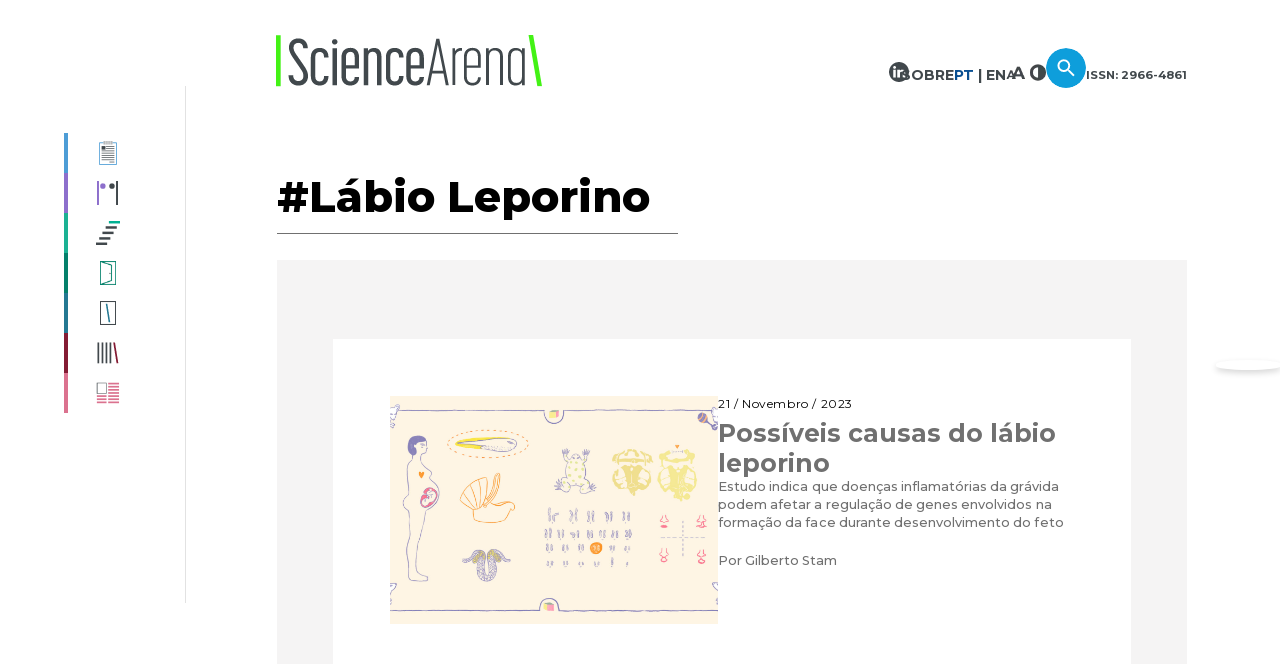

--- FILE ---
content_type: text/html; charset=UTF-8
request_url: https://www.sciencearena.org/tag/labio-leporino/
body_size: 15700
content:
<!DOCTYPE html>
<html lang="pt-br">
    <head>
        
                <!-- Global site tag (gtag.js) - Google Analytics -->
        <script>
            (function(w, d, s, l, i) {
                w[l] = w[l] || [];
                w[l].push({
                    'gtm.start':
                    new Date().getTime(),
                    event: 'gtm.js'
                });
                var f = d.getElementsByTagName(s)[0],
                    j = d.createElement(s),
                    dl = l != 'dataLayer' ? '&l=' + l : '';
                j.async = true;
                j.src = 'https://www.googletagmanager.com/gtm.js?id=' + i + dl;
                f.parentNode.insertBefore(j, f);

            })(window, document, 'script', 'dataLayer', 'GTM-K8B8Z87');
        </script>
        <!-- Global site tag (gtag.js) - Google Analytics -->
                
        
        <meta charset="UTF-8" />
        <meta http-equiv="X-UA-Compatible" content="IE=edge" />
        <meta name="viewport" content="width=device-width, initial-scale=1.0" />
        <meta name="format-detection" content="telephone=no" />
        
        <link rel="icon" href="https://www.sciencearena.org/wp-content/themes/tema-hub-2025/imgs/favicon.png" sizes="32x32" />
        
        <link title="Science Arena" href="https://www.sciencearena.org/feed/" rel="alternate" type="application/rss+xml" />
        <link href="https://www.sciencearena.org/xmlrpc.php" rel="pingback" />
        
        <!-- Preconnect Google Fonts -->
        <link rel="preconnect" href="https://fonts.googleapis.com">
        <link rel="preconnect" href="https://fonts.gstatic.com" crossorigin>

        <!-- Estilos e scripts definidos no arquivo de funções -->
        <meta name='robots' content='index, follow, max-image-preview:large, max-snippet:-1, max-video-preview:-1' />
	<style>img:is([sizes="auto" i], [sizes^="auto," i]) { contain-intrinsic-size: 3000px 1500px }</style>
	<link rel="alternate" hreflang="pt-br" href="https://www.sciencearena.org/tag/labio-leporino/" />
<link rel="alternate" hreflang="x-default" href="https://www.sciencearena.org/tag/labio-leporino/" />
<script id="cookieyes" type="text/javascript" src="https://cdn-cookieyes.com/client_data/a14cc4887b37e468e98f32a6/script.js"></script>
	<!-- This site is optimized with the Yoast SEO plugin v24.0 - https://yoast.com/wordpress/plugins/seo/ -->
	<title>Arquivos #Lábio Leporino | Science Arena</title>
	<link rel="canonical" href="https://www.sciencearena.org/tag/labio-leporino/" />
	<meta property="og:locale" content="pt_BR" />
	<meta property="og:type" content="article" />
	<meta property="og:title" content="Arquivos #Lábio Leporino | Science Arena" />
	<meta property="og:url" content="https://www.sciencearena.org/tag/labio-leporino/" />
	<meta property="og:site_name" content="Science Arena" />
	<meta property="og:image" content="https://www.sciencearena.org/wp-content/uploads/2025/01/Thumb-Science-Arena_PT.jpg" />
	<meta property="og:image:width" content="1366" />
	<meta property="og:image:height" content="768" />
	<meta property="og:image:type" content="image/jpeg" />
	<meta name="twitter:card" content="summary_large_image" />
	<script type="application/ld+json" class="yoast-schema-graph">{"@context":"https://schema.org","@graph":[{"@type":"CollectionPage","@id":"https://www.sciencearena.org/tag/labio-leporino/","url":"https://www.sciencearena.org/tag/labio-leporino/","name":"Arquivos #Lábio Leporino | Science Arena","isPartOf":{"@id":"https://www.sciencearena.org/#website"},"primaryImageOfPage":{"@id":"https://www.sciencearena.org/tag/labio-leporino/#primaryimage"},"image":{"@id":"https://www.sciencearena.org/tag/labio-leporino/#primaryimage"},"thumbnailUrl":"https://www.sciencearena.org/wp-content/uploads/2023/11/labio-leporino.jpg","breadcrumb":{"@id":"https://www.sciencearena.org/tag/labio-leporino/#breadcrumb"},"inLanguage":"pt-BR"},{"@type":"ImageObject","inLanguage":"pt-BR","@id":"https://www.sciencearena.org/tag/labio-leporino/#primaryimage","url":"https://www.sciencearena.org/wp-content/uploads/2023/11/labio-leporino.jpg","contentUrl":"https://www.sciencearena.org/wp-content/uploads/2023/11/labio-leporino.jpg","width":1712,"height":954,"caption":"Ilustração: Lívia Serri Francoio/Estúdio Voador"},{"@type":"BreadcrumbList","@id":"https://www.sciencearena.org/tag/labio-leporino/#breadcrumb","itemListElement":[{"@type":"ListItem","position":1,"name":"Início","item":"https://www.sciencearena.org/"},{"@type":"ListItem","position":2,"name":"#Lábio Leporino"}]},{"@type":"WebSite","@id":"https://www.sciencearena.org/#website","url":"https://www.sciencearena.org/","name":"Science Arena","description":"Science Arena - Ciências da saúde | Para quem vê o mundo através da ciência","publisher":{"@id":"https://www.sciencearena.org/#organization"},"alternateName":"Science Arena","potentialAction":[{"@type":"SearchAction","target":{"@type":"EntryPoint","urlTemplate":"https://www.sciencearena.org/?s={search_term_string}"},"query-input":{"@type":"PropertyValueSpecification","valueRequired":true,"valueName":"search_term_string"}}],"inLanguage":"pt-BR"},{"@type":"Organization","@id":"https://www.sciencearena.org/#organization","name":"Hospital Israelita Albert Einstein","alternateName":"Hospital Albert Einstein","url":"https://www.sciencearena.org/","logo":{"@type":"ImageObject","inLanguage":"pt-BR","@id":"https://www.sciencearena.org/#/schema/logo/image/","url":"https://www.sciencearena.org/wp-content/uploads/2022/08/logotipo_einstein.svg","contentUrl":"https://www.sciencearena.org/wp-content/uploads/2022/08/logotipo_einstein.svg","width":284,"height":80,"caption":"Hospital Israelita Albert Einstein"},"image":{"@id":"https://www.sciencearena.org/#/schema/logo/image/"}}]}</script>
	<!-- / Yoast SEO plugin. -->


<link rel='dns-prefetch' href='//fonts.googleapis.com' />
<link rel="alternate" type="application/rss+xml" title="Feed de tag para Science Arena &raquo; #Lábio Leporino" href="https://www.sciencearena.org/tag/labio-leporino/feed/" />
<link rel='stylesheet' id='wp-block-library-css' href='https://www.sciencearena.org/wp-includes/css/dist/block-library/style.min.css?ver=6.7.1' type='text/css' media='all' />
<style id='classic-theme-styles-inline-css' type='text/css'>
/*! This file is auto-generated */
.wp-block-button__link{color:#fff;background-color:#32373c;border-radius:9999px;box-shadow:none;text-decoration:none;padding:calc(.667em + 2px) calc(1.333em + 2px);font-size:1.125em}.wp-block-file__button{background:#32373c;color:#fff;text-decoration:none}
</style>
<style id='global-styles-inline-css' type='text/css'>
:root{--wp--preset--aspect-ratio--square: 1;--wp--preset--aspect-ratio--4-3: 4/3;--wp--preset--aspect-ratio--3-4: 3/4;--wp--preset--aspect-ratio--3-2: 3/2;--wp--preset--aspect-ratio--2-3: 2/3;--wp--preset--aspect-ratio--16-9: 16/9;--wp--preset--aspect-ratio--9-16: 9/16;--wp--preset--color--black: #000000;--wp--preset--color--cyan-bluish-gray: #abb8c3;--wp--preset--color--white: #ffffff;--wp--preset--color--pale-pink: #f78da7;--wp--preset--color--vivid-red: #cf2e2e;--wp--preset--color--luminous-vivid-orange: #ff6900;--wp--preset--color--luminous-vivid-amber: #fcb900;--wp--preset--color--light-green-cyan: #7bdcb5;--wp--preset--color--vivid-green-cyan: #00d084;--wp--preset--color--pale-cyan-blue: #8ed1fc;--wp--preset--color--vivid-cyan-blue: #0693e3;--wp--preset--color--vivid-purple: #9b51e0;--wp--preset--gradient--vivid-cyan-blue-to-vivid-purple: linear-gradient(135deg,rgba(6,147,227,1) 0%,rgb(155,81,224) 100%);--wp--preset--gradient--light-green-cyan-to-vivid-green-cyan: linear-gradient(135deg,rgb(122,220,180) 0%,rgb(0,208,130) 100%);--wp--preset--gradient--luminous-vivid-amber-to-luminous-vivid-orange: linear-gradient(135deg,rgba(252,185,0,1) 0%,rgba(255,105,0,1) 100%);--wp--preset--gradient--luminous-vivid-orange-to-vivid-red: linear-gradient(135deg,rgba(255,105,0,1) 0%,rgb(207,46,46) 100%);--wp--preset--gradient--very-light-gray-to-cyan-bluish-gray: linear-gradient(135deg,rgb(238,238,238) 0%,rgb(169,184,195) 100%);--wp--preset--gradient--cool-to-warm-spectrum: linear-gradient(135deg,rgb(74,234,220) 0%,rgb(151,120,209) 20%,rgb(207,42,186) 40%,rgb(238,44,130) 60%,rgb(251,105,98) 80%,rgb(254,248,76) 100%);--wp--preset--gradient--blush-light-purple: linear-gradient(135deg,rgb(255,206,236) 0%,rgb(152,150,240) 100%);--wp--preset--gradient--blush-bordeaux: linear-gradient(135deg,rgb(254,205,165) 0%,rgb(254,45,45) 50%,rgb(107,0,62) 100%);--wp--preset--gradient--luminous-dusk: linear-gradient(135deg,rgb(255,203,112) 0%,rgb(199,81,192) 50%,rgb(65,88,208) 100%);--wp--preset--gradient--pale-ocean: linear-gradient(135deg,rgb(255,245,203) 0%,rgb(182,227,212) 50%,rgb(51,167,181) 100%);--wp--preset--gradient--electric-grass: linear-gradient(135deg,rgb(202,248,128) 0%,rgb(113,206,126) 100%);--wp--preset--gradient--midnight: linear-gradient(135deg,rgb(2,3,129) 0%,rgb(40,116,252) 100%);--wp--preset--font-size--small: 13px;--wp--preset--font-size--medium: 20px;--wp--preset--font-size--large: 36px;--wp--preset--font-size--x-large: 42px;--wp--preset--spacing--20: 0.44rem;--wp--preset--spacing--30: 0.67rem;--wp--preset--spacing--40: 1rem;--wp--preset--spacing--50: 1.5rem;--wp--preset--spacing--60: 2.25rem;--wp--preset--spacing--70: 3.38rem;--wp--preset--spacing--80: 5.06rem;--wp--preset--shadow--natural: 6px 6px 9px rgba(0, 0, 0, 0.2);--wp--preset--shadow--deep: 12px 12px 50px rgba(0, 0, 0, 0.4);--wp--preset--shadow--sharp: 6px 6px 0px rgba(0, 0, 0, 0.2);--wp--preset--shadow--outlined: 6px 6px 0px -3px rgba(255, 255, 255, 1), 6px 6px rgba(0, 0, 0, 1);--wp--preset--shadow--crisp: 6px 6px 0px rgba(0, 0, 0, 1);}:where(.is-layout-flex){gap: 0.5em;}:where(.is-layout-grid){gap: 0.5em;}body .is-layout-flex{display: flex;}.is-layout-flex{flex-wrap: wrap;align-items: center;}.is-layout-flex > :is(*, div){margin: 0;}body .is-layout-grid{display: grid;}.is-layout-grid > :is(*, div){margin: 0;}:where(.wp-block-columns.is-layout-flex){gap: 2em;}:where(.wp-block-columns.is-layout-grid){gap: 2em;}:where(.wp-block-post-template.is-layout-flex){gap: 1.25em;}:where(.wp-block-post-template.is-layout-grid){gap: 1.25em;}.has-black-color{color: var(--wp--preset--color--black) !important;}.has-cyan-bluish-gray-color{color: var(--wp--preset--color--cyan-bluish-gray) !important;}.has-white-color{color: var(--wp--preset--color--white) !important;}.has-pale-pink-color{color: var(--wp--preset--color--pale-pink) !important;}.has-vivid-red-color{color: var(--wp--preset--color--vivid-red) !important;}.has-luminous-vivid-orange-color{color: var(--wp--preset--color--luminous-vivid-orange) !important;}.has-luminous-vivid-amber-color{color: var(--wp--preset--color--luminous-vivid-amber) !important;}.has-light-green-cyan-color{color: var(--wp--preset--color--light-green-cyan) !important;}.has-vivid-green-cyan-color{color: var(--wp--preset--color--vivid-green-cyan) !important;}.has-pale-cyan-blue-color{color: var(--wp--preset--color--pale-cyan-blue) !important;}.has-vivid-cyan-blue-color{color: var(--wp--preset--color--vivid-cyan-blue) !important;}.has-vivid-purple-color{color: var(--wp--preset--color--vivid-purple) !important;}.has-black-background-color{background-color: var(--wp--preset--color--black) !important;}.has-cyan-bluish-gray-background-color{background-color: var(--wp--preset--color--cyan-bluish-gray) !important;}.has-white-background-color{background-color: var(--wp--preset--color--white) !important;}.has-pale-pink-background-color{background-color: var(--wp--preset--color--pale-pink) !important;}.has-vivid-red-background-color{background-color: var(--wp--preset--color--vivid-red) !important;}.has-luminous-vivid-orange-background-color{background-color: var(--wp--preset--color--luminous-vivid-orange) !important;}.has-luminous-vivid-amber-background-color{background-color: var(--wp--preset--color--luminous-vivid-amber) !important;}.has-light-green-cyan-background-color{background-color: var(--wp--preset--color--light-green-cyan) !important;}.has-vivid-green-cyan-background-color{background-color: var(--wp--preset--color--vivid-green-cyan) !important;}.has-pale-cyan-blue-background-color{background-color: var(--wp--preset--color--pale-cyan-blue) !important;}.has-vivid-cyan-blue-background-color{background-color: var(--wp--preset--color--vivid-cyan-blue) !important;}.has-vivid-purple-background-color{background-color: var(--wp--preset--color--vivid-purple) !important;}.has-black-border-color{border-color: var(--wp--preset--color--black) !important;}.has-cyan-bluish-gray-border-color{border-color: var(--wp--preset--color--cyan-bluish-gray) !important;}.has-white-border-color{border-color: var(--wp--preset--color--white) !important;}.has-pale-pink-border-color{border-color: var(--wp--preset--color--pale-pink) !important;}.has-vivid-red-border-color{border-color: var(--wp--preset--color--vivid-red) !important;}.has-luminous-vivid-orange-border-color{border-color: var(--wp--preset--color--luminous-vivid-orange) !important;}.has-luminous-vivid-amber-border-color{border-color: var(--wp--preset--color--luminous-vivid-amber) !important;}.has-light-green-cyan-border-color{border-color: var(--wp--preset--color--light-green-cyan) !important;}.has-vivid-green-cyan-border-color{border-color: var(--wp--preset--color--vivid-green-cyan) !important;}.has-pale-cyan-blue-border-color{border-color: var(--wp--preset--color--pale-cyan-blue) !important;}.has-vivid-cyan-blue-border-color{border-color: var(--wp--preset--color--vivid-cyan-blue) !important;}.has-vivid-purple-border-color{border-color: var(--wp--preset--color--vivid-purple) !important;}.has-vivid-cyan-blue-to-vivid-purple-gradient-background{background: var(--wp--preset--gradient--vivid-cyan-blue-to-vivid-purple) !important;}.has-light-green-cyan-to-vivid-green-cyan-gradient-background{background: var(--wp--preset--gradient--light-green-cyan-to-vivid-green-cyan) !important;}.has-luminous-vivid-amber-to-luminous-vivid-orange-gradient-background{background: var(--wp--preset--gradient--luminous-vivid-amber-to-luminous-vivid-orange) !important;}.has-luminous-vivid-orange-to-vivid-red-gradient-background{background: var(--wp--preset--gradient--luminous-vivid-orange-to-vivid-red) !important;}.has-very-light-gray-to-cyan-bluish-gray-gradient-background{background: var(--wp--preset--gradient--very-light-gray-to-cyan-bluish-gray) !important;}.has-cool-to-warm-spectrum-gradient-background{background: var(--wp--preset--gradient--cool-to-warm-spectrum) !important;}.has-blush-light-purple-gradient-background{background: var(--wp--preset--gradient--blush-light-purple) !important;}.has-blush-bordeaux-gradient-background{background: var(--wp--preset--gradient--blush-bordeaux) !important;}.has-luminous-dusk-gradient-background{background: var(--wp--preset--gradient--luminous-dusk) !important;}.has-pale-ocean-gradient-background{background: var(--wp--preset--gradient--pale-ocean) !important;}.has-electric-grass-gradient-background{background: var(--wp--preset--gradient--electric-grass) !important;}.has-midnight-gradient-background{background: var(--wp--preset--gradient--midnight) !important;}.has-small-font-size{font-size: var(--wp--preset--font-size--small) !important;}.has-medium-font-size{font-size: var(--wp--preset--font-size--medium) !important;}.has-large-font-size{font-size: var(--wp--preset--font-size--large) !important;}.has-x-large-font-size{font-size: var(--wp--preset--font-size--x-large) !important;}
:where(.wp-block-post-template.is-layout-flex){gap: 1.25em;}:where(.wp-block-post-template.is-layout-grid){gap: 1.25em;}
:where(.wp-block-columns.is-layout-flex){gap: 2em;}:where(.wp-block-columns.is-layout-grid){gap: 2em;}
:root :where(.wp-block-pullquote){font-size: 1.5em;line-height: 1.6;}
</style>
<link rel='stylesheet' id='wpml-blocks-css' href='https://www.sciencearena.org/wp-content/plugins/sitepress-multilingual-cms/dist/css/blocks/styles.css?ver=4.6.3' type='text/css' media='all' />
<link rel='stylesheet' id='core-css' href='https://www.sciencearena.org/wp-content/plugins/dinamize/css/dinamize.css?ver=6.7.1' type='text/css' media='all' />
<link rel='stylesheet' id='hide-admin-bar-based-on-user-roles-css' href='https://www.sciencearena.org/wp-content/plugins/hide-admin-bar-based-on-user-roles/public/css/hide-admin-bar-based-on-user-roles-public.css?ver=4.0.0' type='text/css' media='all' />
<link rel='stylesheet' id='prflxtrflds_front_stylesheet-css' href='https://www.sciencearena.org/wp-content/plugins/profile-extra-fields/css/front_style.css?ver=1.2.4' type='text/css' media='all' />
<link rel='stylesheet' id='theme-my-login-css' href='https://www.sciencearena.org/wp-content/plugins/theme-my-login/assets/styles/theme-my-login.min.css?ver=7.1.9' type='text/css' media='all' />
<link rel='stylesheet' id='twenty20-css' href='https://www.sciencearena.org/wp-content/plugins/twenty20/assets/css/twenty20.css?ver=1.7.5' type='text/css' media='all' />
<link rel='stylesheet' id='google_fonts-css' href='https://fonts.googleapis.com/css2?family=Montserrat:ital,wght@0,300;0,400;0,500;0,600;0,700;0,800;0,900;1,400;1,700&#038;display=swap' type='text/css' media='all' />
<link rel='stylesheet' id='framework_css-css' href='https://www.sciencearena.org/wp-content/themes/tema-hub-2025/assets/css/framework.css?ver=6.7.1' type='text/css' media='all' />
<link rel='stylesheet' id='wpdreams-asl-basic-css' href='https://www.sciencearena.org/wp-content/plugins/ajax-search-lite/css/style.basic.css?ver=4.12.4' type='text/css' media='all' />
<link rel='stylesheet' id='wpdreams-asl-instance-css' href='https://www.sciencearena.org/wp-content/plugins/ajax-search-lite/css/style-simple-red.css?ver=4.12.4' type='text/css' media='all' />
<link rel='stylesheet' id='heateor_sss_frontend_css-css' href='https://www.sciencearena.org/wp-content/plugins/sassy-social-share/public/css/sassy-social-share-public.css?ver=3.3.70' type='text/css' media='all' />
<style id='heateor_sss_frontend_css-inline-css' type='text/css'>
.heateor_sss_button_instagram span.heateor_sss_svg{background-color:#527fa4}div.heateor_sss_horizontal_sharing a.heateor_sss_button_instagram span{background:#a7a7a7!important;}div.heateor_sss_standard_follow_icons_container a.heateor_sss_button_instagram span{background:#a7a7a7}div.heateor_sss_horizontal_sharing a.heateor_sss_button_instagram span:hover{background:#009edb!important;}div.heateor_sss_standard_follow_icons_container a.heateor_sss_button_instagram span:hover{background:#009edb}.heateor_sss_horizontal_sharing .heateor_sss_svg,.heateor_sss_standard_follow_icons_container .heateor_sss_svg{background-color:#a7a7a7!important;background:#a7a7a7!important;color:#fff;border-width:0px;border-style:solid;border-color:transparent}div.heateor_sss_horizontal_sharing span.heateor_sss_svg svg:hover path:not(.heateor_sss_no_fill),div.heateor_sss_horizontal_sharing span.heateor_sss_svg svg:hover ellipse, div.heateor_sss_horizontal_sharing span.heateor_sss_svg svg:hover circle, div.heateor_sss_horizontal_sharing span.heateor_sss_svg svg:hover polygon, div.heateor_sss_horizontal_sharing span.heateor_sss_svg svg:hover rect:not(.heateor_sss_no_fill){fill:#fff}div.heateor_sss_horizontal_sharing span.heateor_sss_svg svg:hover path.heateor_sss_svg_stroke, div.heateor_sss_horizontal_sharing span.heateor_sss_svg svg:hover rect.heateor_sss_svg_stroke{stroke:#fff}.heateor_sss_horizontal_sharing span.heateor_sss_svg:hover,.heateor_sss_standard_follow_icons_container span.heateor_sss_svg:hover{background-color:#009edb!important;background:#009edb!importantcolor:#fff;border-color:transparent;}.heateor_sss_vertical_sharing span.heateor_sss_svg,.heateor_sss_floating_follow_icons_container span.heateor_sss_svg{color:#fff;border-width:0px;border-style:solid;border-color:transparent;}.heateor_sss_vertical_sharing span.heateor_sss_svg:hover,.heateor_sss_floating_follow_icons_container span.heateor_sss_svg:hover{border-color:transparent;}@media screen and (max-width:783px) {.heateor_sss_vertical_sharing{display:none!important}}
</style>
<script type="text/javascript" src="https://www.sciencearena.org/wp-includes/js/jquery/jquery.min.js?ver=3.7.1" id="jquery-core-js"></script>
<script type="text/javascript" src="https://www.sciencearena.org/wp-includes/js/jquery/jquery-migrate.min.js?ver=3.4.1" id="jquery-migrate-js"></script>
<script type="text/javascript" id="wpml-cookie-js-extra">
/* <![CDATA[ */
var wpml_cookies = {"wp-wpml_current_language":{"value":"pt-br","expires":1,"path":"\/"}};
var wpml_cookies = {"wp-wpml_current_language":{"value":"pt-br","expires":1,"path":"\/"}};
/* ]]> */
</script>
<script type="text/javascript" src="https://www.sciencearena.org/wp-content/plugins/sitepress-multilingual-cms/res/js/cookies/language-cookie.js?ver=4.6.3" id="wpml-cookie-js"></script>
<script type="text/javascript" src="https://www.sciencearena.org/wp-content/plugins/dinamize/js/dinamize.js?ver=6.7.1" id="my-js-js"></script>
<script type="text/javascript" src="https://www.sciencearena.org/wp-content/plugins/hide-admin-bar-based-on-user-roles/public/js/hide-admin-bar-based-on-user-roles-public.js?ver=4.0.0" id="hide-admin-bar-based-on-user-roles-js"></script>
<meta name="generator" content="WPML ver:4.6.3 stt:1,42;" />
				<link rel="preconnect" href="https://fonts.gstatic.com" crossorigin />
				<link rel="preload" as="style" href="//fonts.googleapis.com/css?family=Open+Sans&display=swap" />
				<link rel="stylesheet" href="//fonts.googleapis.com/css?family=Open+Sans&display=swap" media="all" />
							            <style>
				            
					div[id*='ajaxsearchlitesettings'].searchsettings .asl_option_inner label {
						font-size: 0px !important;
						color: rgba(0, 0, 0, 0);
					}
					div[id*='ajaxsearchlitesettings'].searchsettings .asl_option_inner label:after {
						font-size: 11px !important;
						position: absolute;
						top: 0;
						left: 0;
						z-index: 1;
					}
					.asl_w_container {
						width: 100%;
						margin: 0 0 0 0;
						min-width: 200px;
					}
					div[id*='ajaxsearchlite'].asl_m {
						width: 100%;
					}
					div[id*='ajaxsearchliteres'].wpdreams_asl_results div.resdrg span.highlighted {
						font-weight: bold;
						color: rgba(255, 255, 255, 0.65);
						background-color: rgba(238, 238, 238, 0);
					}
					div[id*='ajaxsearchliteres'].wpdreams_asl_results .results img.asl_image {
						width: 70px;
						height: 70px;
						object-fit: cover;
					}
					div.asl_r .results {
						max-height: 700px;
					}
				
						div.asl_r.asl_w.vertical .results .item::after {
							display: block;
							position: absolute;
							bottom: 0;
							content: '';
							height: 1px;
							width: 100%;
							background: #D8D8D8;
						}
						div.asl_r.asl_w.vertical .results .item.asl_last_item::after {
							display: none;
						}
								            </style>
			            <link rel="icon" href="https://www.sciencearena.org/wp-content/uploads/2023/06/cropped-favicon-32x32.png" sizes="32x32" />
<link rel="icon" href="https://www.sciencearena.org/wp-content/uploads/2023/06/cropped-favicon-192x192.png" sizes="192x192" />
<link rel="apple-touch-icon" href="https://www.sciencearena.org/wp-content/uploads/2023/06/cropped-favicon-180x180.png" />
<meta name="msapplication-TileImage" content="https://www.sciencearena.org/wp-content/uploads/2023/06/cropped-favicon-270x270.png" />
        <style>
        
        
            .cor_cat-19, .cor_cat-118 {
                --cor: #1bb193 !important;
            } 

            .template-interna .ico_cat-19, .template-interna .ico_cat-118 {
                background-image: url(https://www.sciencearena.org/wp-content/uploads/2023/06/808DZN_ICONOGRAFIA_SCIENCE-ARENA_CARREIRAS.svg) !important;
            }
            
            .cor_cat-22, .cor_cat-119 {
                --cor: #db728f !important;
            } 

            .template-interna .ico_cat-22, .template-interna .ico_cat-119 {
                background-image: url(https://www.sciencearena.org/wp-content/uploads/2023/06/808DZN_ICONOGRAFIA_SCIENCE-ARENA_COLUNAS.svg) !important;
            }
            
            .cor_cat-21, .cor_cat-120 {
                --cor: #841c34 !important;
            } 

            .template-interna .ico_cat-21, .template-interna .ico_cat-120 {
                background-image: url(https://www.sciencearena.org/wp-content/uploads/2023/06/808DZN_ICONOGRAFIA_SCIENCE-ARENA_ENSAIOS.svg) !important;
            }
            
            .cor_cat-18, .cor_cat-121 {
                --cor: #8d6fcc !important;
            } 

            .template-interna .ico_cat-18, .template-interna .ico_cat-121 {
                background-image: url(https://www.sciencearena.org/wp-content/uploads/2023/06/808DZN_ICONOGRAFIA_SCIENCE-ARENA_ENTREVISTA.svg) !important;
            }
            
            .cor_cat-20, .cor_cat-117 {
                --cor: #247892 !important;
            } 

            .template-interna .ico_cat-20, .template-interna .ico_cat-117 {
                background-image: url(https://www.sciencearena.org/wp-content/uploads/2023/06/808DZN_ICONOGRAFIA_SCIENCE-ARENA_LEITURA.svg) !important;
            }
            
            .cor_cat-1, .cor_cat-85 {
                --cor: #4d9dd6 !important;
            } 

            .template-interna .ico_cat-1, .template-interna .ico_cat-85 {
                background-image: url(https://www.sciencearena.org/wp-content/uploads/2023/06/808DZN_ICONOGRAFIA_SCIENCE-ARENA_APROVADA_NOTICIAS_COMBO.svg) !important;
            }
            
            .cor_cat-23, .cor_cat- {
                --cor: #f2b050 !important;
            } 

            .template-interna .ico_cat-23, .template-interna .ico_cat- {
                background-image: url(https://www.sciencearena.org/wp-content/uploads/2022/10/ico_podcast.svg) !important;
            }
            
            .cor_cat-24, .cor_cat-1781 {
                --cor: #094f92 !important;
            } 

            .template-interna .ico_cat-24, .template-interna .ico_cat-1781 {
                background-image: url(https://www.sciencearena.org/wp-content/uploads/2025/09/ico-videos.png) !important;
            }
            
        /* OPORTUNIDADES */
        .cpt-oportunidades {
            --cor: #04806b !important;
        }

        .cpt-videos {
            --cor: #094f92 !important;            
        }

        
        .template-interna .cpt-oportunidades {
            background-image: url("https://www.sciencearena.org/wp-content/themes/tema-hub-2025/imgs/gerais/ico-oportunidades.png") !important;
        }

        .template-interna .cpt-videos {
            background-image: url("https://www.sciencearena.org/wp-content/themes/tema-hub-2025/imgs/gerais/ico-videos.png") !important;
        }

        .template-interna .coluna-lateral .menu-principal ul li.cpt-oportunidades a {
            padding-left: 8rem;    
        }
            
        </style>
    </head>
    
        <body class= "template-interna arquivo-template">
        
                <!-- Google Tag Manager (noscript) -->
        <noscript>
            <iframe src="https://www.googletagmanager.com/ns.html?id=GTM-K8B8Z87" height="0" width="0" style="display:none;visibility:hidden"></iframe>
        </noscript>
        <!-- End Google Tag Manager (noscript) -->
                
        <header class="barra menu">
    <div class="barra-superior">
        <button class="bt-abre-menu menu soh-mobile" aria-hidden="true">
            <!--<svg id="Ico_Menu" width="30" height="21" viewBox="0 0 30 21">
            <g transform="translate(-34 -30.492)">
            <rect width="22" height="3" rx="1.5" transform="translate(34 30.492)" />
            <rect width="26" height="3" rx="1.5" transform="translate(34 38.492)" />
            <rect width="30" height="3" rx="1.5" transform="translate(34 48.492)" />
            </g>
            </svg>-->
            <svg id="Ico_Menu" width="28" height="17" viewBox="0 0 28 17">
                <g data-name="Grupo 733">
                    <path data-name="Retângulo 560" style="fill:#41484c" d="M0 0h28v3H0z"/>
                    <path data-name="Retângulo 561" transform="translate(0 7)" style="fill:#41484c" d="M0 0h23v3H0z"/>
                    <path data-name="Retângulo 562" transform="translate(0 14)" style="fill:#41484c" d="M0 0h28v3H0z"/>
                </g>
            </svg>
        </button>
        
        <a href="https://www.einstein.br/Pages/Home.aspx" target="_blank" class="logo einstein">
            <span>Uma iniciativa</span>
            <img width="400" height="400" src="https://www.sciencearena.org/wp-content/uploads/2022/08/logo-einstein-2025.svg" class="attachment-thumbnail size-thumbnail" alt="" decoding="async" fetchpriority="high" />        </a>
        
        <!-- MENU SOCIAL -->
        <ul class="menu-social" aria-label="Siga-nos nas redes sociais">
            <!-- <li>
                <a target="_blank" href="" class="bt-sociais">
                    <svg x="0px" y="0px" viewBox="886.5 -85.4 963.7 963.7" style="enable-background:new 886.5 -85.4 963.7 963.7;" >

                        <circle class="logo_x_bg" cx="1368.3" cy="396.4" r="481.3"/>
                        <g>
                            <path class="logo_x_fonte" d="M1071.8,117.5l230.1,307.6l-231.5,250.1h52.1l202.7-219l163.8,219h177.3l-243-324.9l215.5-232.8
                                                          h-52.1l-186.7,201.7l-150.8-201.7L1071.8,117.5L1071.8,117.5z M1148.4,155.9h81.5l359.7,481h-81.5L1148.4,155.9z" />
                        </g>
                    </svg>
                </a>
            </li> -->

            <!--<li>
            <a target="_blank" href="" class="bt-sociais">
            <img src="https://www.sciencearena.org/wp-content/themes/tema-hub-2025/imgs/gerais/ico-redes-twt.svg" alt="Twitter">
            </a>
            </li>

            <li>
            <a target="_blank" href="" class="bt-sociais">
            <img src="https://www.sciencearena.org/wp-content/themes/tema-hub-2025/imgs/gerais/ico-redes-yt.svg" alt="YouTube">
            </a>
            </li>-->

            <li>
                <a target="_blank" href="https://www.linkedin.com/showcase/science-arena/" class="bt-sociais">
                    <!--<img src="https://www.sciencearena.org/wp-content/themes/tema-hub-2025/imgs/gerais/ico-redes-linkedin.svg" alt="LinkedIn">-->
                    <svg height="100%" style="fill-rule:evenodd;clip-rule:evenodd;stroke-linejoin:round;stroke-miterlimit:2;" version="1.1" viewBox="0 0 512 512" width="100%" xml:space="preserve" xmlns="http://www.w3.org/2000/svg" xmlns:serif="http://www.serif.com/" xmlns:xlink="http://www.w3.org/1999/xlink">
                        <path class="logo_x_bg" d="M256,0c141.29,0 256,114.71 256,256c0,141.29 -114.71,256 -256,256c-141.29,0 -256,-114.71 -256,-256c0,-141.29 114.71,-256 256,-256Zm-80.037,399.871l0,-199.921l-66.464,0l0,199.921l66.464,0Zm239.62,0l0,-114.646c0,-61.409 -32.787,-89.976 -76.509,-89.976c-35.255,0 -51.047,19.389 -59.889,33.007l0,-28.306l-66.447,0c0.881,18.757 0,199.921 0,199.921l66.446,0l0,-111.65c0,-5.976 0.43,-11.95 2.191,-16.221c4.795,-11.935 15.737,-24.299 34.095,-24.299c24.034,0 33.663,18.34 33.663,45.204l0,106.966l66.45,0Zm-272.403,-296.321c-22.74,0 -37.597,14.95 -37.597,34.545c0,19.182 14.405,34.544 36.717,34.544l0.429,0c23.175,0 37.6,-15.362 37.6,-34.544c-0.43,-19.595 -14.424,-34.545 -37.149,-34.545Z" />
                    </svg>
                </a>
            </li>
        </ul>

        <a href="https://www.sciencearena.org" class="logo hub">
            <img width="1" height="1" src="https://www.sciencearena.org/wp-content/uploads/2022/08/SCIENCE-ARENA_MARCA-GRAFICA.svg" class="attachment-thumbnail size-thumbnail" alt="" decoding="async" />        </a>
        
                <a href="https://www.sciencearena.org/sobre/">SOBRE</a>
                
        <div class="component-lang">
    <ul class="menu-lang" aria-label="Menu de idiomas">
                        <li class="item-lang active"><a href="https://www.sciencearena.org/tag/labio-leporino/">PT</a></li>
                        <li class="item-lang"><a href="https://www.sciencearena.org/en/">EN</a></li>
            </ul>
</div>        
        <nav class="menu-acess">
            <button id="Bt_Txt_Menos" class="bt bt_txt"></button>
            <button id="Bt_Txt_Mais" class="bt bt_txt"></button>
            <button id="Bt_Contraste" class="bt"></button>
        </nav>
        
        <div class="barra-busca">
        <!--<form id="searchform" class="form-busca" method="get" action="https://www.sciencearena.org/">
            <div class="container">
            <input autocomplete="off" type="search"  name="s" id="s" placeholder="Pesquise no site">
                <input type="submit" value="Pesquisar" aria-label="Pesquisar" />
            </div>
        </form>-->
    <div class="form-busca">
        <button class="btn-fecha-busca" aria-hidden="false">
            <img src="https://www.sciencearena.org/wp-content/themes/tema-hub-2025/imgs/gerais/bt-fecha-busca.webp" alt="Fecha busca">
        </button>
        <div class="asl_w_container asl_w_container_1">
	<div id='ajaxsearchlite1'
		 data-id="1"
		 data-instance="1"
		 class="asl_w asl_m asl_m_1 asl_m_1_1">
		<div class="probox">

	
	<div class='prosettings' style='display:none;' data-opened=0>
				<div class='innericon'>
			<svg version="1.1" xmlns="http://www.w3.org/2000/svg" xmlns:xlink="http://www.w3.org/1999/xlink" x="0px" y="0px" width="22" height="22" viewBox="0 0 512 512" enable-background="new 0 0 512 512" xml:space="preserve">
					<polygon transform = "rotate(90 256 256)" points="142.332,104.886 197.48,50 402.5,256 197.48,462 142.332,407.113 292.727,256 "/>
				</svg>
		</div>
	</div>

	
	
	<div class='proinput'>
        <form role="search" action='#' autocomplete="off"
			  aria-label="Search form">
			<input aria-label="Search input"
				   type='search' class='orig'
				   tabindex="0"
				   name='phrase'
				   placeholder='Pesquise no site'
				   value=''
				   autocomplete="off"/>
			<input aria-label="Search autocomplete"
				   type='text'
				   class='autocomplete'
				   tabindex="-1"
				   name='phrase'
				   value=''
				   autocomplete="off" disabled/>
			<input type='submit' value="Start search" style='width:0; height: 0; visibility: hidden;'>
		</form>
	</div>

	
	
	<button class='promagnifier' tabindex="0" aria-label="Search magnifier">
				<span class='innericon' style="display:block;">
			<svg version="1.1" xmlns="http://www.w3.org/2000/svg" xmlns:xlink="http://www.w3.org/1999/xlink" x="0px" y="0px" width="22" height="22" viewBox="0 0 512 512" enable-background="new 0 0 512 512" xml:space="preserve">
					<path d="M460.355,421.59L353.844,315.078c20.041-27.553,31.885-61.437,31.885-98.037
						C385.729,124.934,310.793,50,218.686,50C126.58,50,51.645,124.934,51.645,217.041c0,92.106,74.936,167.041,167.041,167.041
						c34.912,0,67.352-10.773,94.184-29.158L419.945,462L460.355,421.59z M100.631,217.041c0-65.096,52.959-118.056,118.055-118.056
						c65.098,0,118.057,52.959,118.057,118.056c0,65.096-52.959,118.056-118.057,118.056C153.59,335.097,100.631,282.137,100.631,217.041
						z"/>
				</svg>
		</span>
	</button>

	
	
	<div class='proloading'>

		<div class="asl_loader"><div class="asl_loader-inner asl_simple-circle"></div></div>

			</div>

			<div class='proclose'>
			<svg version="1.1" xmlns="http://www.w3.org/2000/svg" xmlns:xlink="http://www.w3.org/1999/xlink" x="0px"
				 y="0px"
				 width="12" height="12" viewBox="0 0 512 512" enable-background="new 0 0 512 512"
				 xml:space="preserve">
				<polygon points="438.393,374.595 319.757,255.977 438.378,137.348 374.595,73.607 255.995,192.225 137.375,73.622 73.607,137.352 192.246,255.983 73.622,374.625 137.352,438.393 256.002,319.734 374.652,438.378 "/>
			</svg>
		</div>
	
	
</div>	</div>
	<div class='asl_data_container' style="display:none !important;">
		<div class="asl_init_data wpdreams_asl_data_ct"
	 style="display:none !important;"
	 id="asl_init_id_1"
	 data-asl-id="1"
	 data-asl-instance="1"
	 data-asldata="[base64]"></div>	<div id="asl_hidden_data">
		<svg style="position:absolute" height="0" width="0">
			<filter id="aslblur">
				<feGaussianBlur in="SourceGraphic" stdDeviation="4"/>
			</filter>
		</svg>
		<svg style="position:absolute" height="0" width="0">
			<filter id="no_aslblur"></filter>
		</svg>
	</div>
	</div>

	<div id='ajaxsearchliteres1'
	 class='vertical wpdreams_asl_results asl_w asl_r asl_r_1 asl_r_1_1'>

	
	<div class="results">

		
		<div class="resdrg">
		</div>

		
	</div>

	
	
</div>

	<div id='__original__ajaxsearchlitesettings1'
		 data-id="1"
		 class="searchsettings wpdreams_asl_settings asl_w asl_s asl_s_1">
		<form name='options'
	  aria-label="Search settings form"
	  autocomplete = 'off'>

	
	
	<input type="hidden" name="filters_changed" style="display:none;" value="0">
	<input type="hidden" name="filters_initial" style="display:none;" value="1">

	<div class="asl_option_inner hiddend">
		<input type='hidden' name='qtranslate_lang' id='qtranslate_lang1'
			   value='0'/>
	</div>

			<div class="asl_option_inner hiddend">
			<input type='hidden' name='wpml_lang'
				   value='pt-br'/>
		</div>
	
	
	<fieldset class="asl_sett_scroll">
		<legend style="display: none;">Generic selectors</legend>
		<div class="asl_option" tabindex="0">
			<div class="asl_option_inner">
				<input type="checkbox" value="exact"
					   aria-label="Exact matches only"
					   name="asl_gen[]" />
				<div class="asl_option_checkbox"></div>
			</div>
			<div class="asl_option_label">
				Exact matches only			</div>
		</div>
		<div class="asl_option" tabindex="0">
			<div class="asl_option_inner">
				<input type="checkbox" value="title"
					   aria-label="Search in title"
					   name="asl_gen[]"  checked="checked"/>
				<div class="asl_option_checkbox"></div>
			</div>
			<div class="asl_option_label">
				Search in title			</div>
		</div>
		<div class="asl_option" tabindex="0">
			<div class="asl_option_inner">
				<input type="checkbox" value="content"
					   aria-label="Pesquisar no conteúdo"
					   name="asl_gen[]"  checked="checked"/>
				<div class="asl_option_checkbox"></div>
			</div>
			<div class="asl_option_label">
				Pesquisar no conteúdo			</div>
		</div>
		<div class="asl_option_inner hiddend">
			<input type="checkbox" value="excerpt"
				   aria-label="Search in excerpt"
				   name="asl_gen[]"  checked="checked"/>
			<div class="asl_option_checkbox"></div>
		</div>
	</fieldset>
	<fieldset class="asl_sett_scroll">
		<legend style="display: none;">Post Type Selectors</legend>
					<div class="asl_option_inner hiddend">
				<input type="checkbox" value="post"
					   aria-label="Hidden option, ignore please"
					   name="customset[]" checked="checked"/>
			</div>
						<div class="asl_option_inner hiddend">
				<input type="checkbox" value="page"
					   aria-label="Hidden option, ignore please"
					   name="customset[]" checked="checked"/>
			</div>
				</fieldset>
	</form>
	</div>
</div>    </div>
    

    <button class="btn-busca abre-busca" aria-hidden="false" aria-label="Clique para pesquisar no site">
        <span>Busca</span>
        <img src="https://www.sciencearena.org/wp-content/themes/tema-hub-2025/imgs/gerais/ico-busca.svg" alt="Busca">
        <img src="https://www.sciencearena.org/wp-content/themes/tema-hub-2025/imgs/gerais/ico-busca.svg" alt="Fechar">
    </button>
</div> 
        <p id="ISSN">ISSN: 2966-4861</p>

    </div>
</header>
<aside class="coluna-lateral soh-desktop">
    <a href="https://www.sciencearena.org" class="logo">
        <img width="1" height="1" src="https://www.sciencearena.org/wp-content/uploads/2022/08/SCIENCE-ARENA_MARCA-GRAFICA.svg" class="attachment-thumbnail size-thumbnail" alt="" decoding="async" />    </a>
    
    <nav class="menu-principal" aria-label="Menu de navegação das categorias">
        <button class="bt-abre-menu menu soh-mobile" aria-hidden="true">
            <svg id="Ico_Menu" viewBox="0 0 100 80" width="40" height="40">
                <rect width="100" height="15"></rect>
                <rect y="30" width="100" height="15"></rect>
                <rect y="60" width="100" height="15"></rect>
            </svg>
        </button>
        <ul id="menu-menu-principal" class=""><li id="menu-item-1108" class="menu-item menu-item-type-taxonomy menu-item-object-category menu-item-1108 item cor_cat-1 ico_cat-1"><a href="https://www.sciencearena.org/./noticias/">Notícias</a></li>
<li id="menu-item-1107" class="menu-item menu-item-type-taxonomy menu-item-object-category menu-item-1107 item cor_cat-18 ico_cat-18"><a href="https://www.sciencearena.org/./entrevistas/">Entrevistas</a></li>
<li id="menu-item-1104" class="menu-item menu-item-type-taxonomy menu-item-object-category menu-item-1104 item cor_cat-19 ico_cat-19"><a href="https://www.sciencearena.org/./carreiras/">Carreiras</a></li>
<li id="menu-item-5868" class="cpt-oportunidades menu-item menu-item-type-post_type_archive menu-item-object-job menu-item-5868 item cor_cat--101 ico_cat--101"><a href="https://www.sciencearena.org/oportunidades/">Oportunidades</a></li>
<li id="menu-item-1106" class="menu-item menu-item-type-taxonomy menu-item-object-category menu-item-1106 item cor_cat-20 ico_cat-20"><a href="https://www.sciencearena.org/./leitura-indicada/">Leitura Indicada</a></li>
<li id="menu-item-1109" class="menu-item menu-item-type-taxonomy menu-item-object-category menu-item-1109 item cor_cat-21 ico_cat-21"><a href="https://www.sciencearena.org/./ensaios/">Ensaios</a></li>
<li id="menu-item-1105" class="menu-item menu-item-type-taxonomy menu-item-object-category menu-item-1105 item cor_cat-22 ico_cat-22"><a href="https://www.sciencearena.org/./colunas/">Colunas</a></li>
</ul>    </nav>
</aside><div class="container-menus soh-mobile">
    <div class="pos-calco">
        <div class="component-lang">
    <ul class="menu-lang" aria-label="Menu de idiomas">
                        <li class="item-lang active"><a href="https://www.sciencearena.org/tag/labio-leporino/">PT</a></li>
                        <li class="item-lang"><a href="https://www.sciencearena.org/en/">EN</a></li>
            </ul>
</div>        
                <a href="https://www.sciencearena.org/sobre/">SOBRE</a>
                
        <ul class="menu-social" aria-label="Siga-nos nas redes sociais">
            <!-- <li>
                <a target="_blank" href="" class="bt-sociais">
                    <svg x="0px" y="0px" viewBox="886.5 -85.4 963.7 963.7" style="enable-background:new 886.5 -85.4 963.7 963.7;" >

                        <circle class="logo_x_bg" cx="1368.3" cy="396.4" r="481.3"/>
                        <g>
                            <path class="logo_x_fonte" d="M1071.8,117.5l230.1,307.6l-231.5,250.1h52.1l202.7-219l163.8,219h177.3l-243-324.9l215.5-232.8
                                                          h-52.1l-186.7,201.7l-150.8-201.7L1071.8,117.5L1071.8,117.5z M1148.4,155.9h81.5l359.7,481h-81.5L1148.4,155.9z" />
                        </g>
                    </svg>
                </a>
            </li> -->
            <li>
                <a target="_blank" href="https://www.linkedin.com/showcase/science-arena/" class="bt-sociais">
                    <!--<img src="https://www.sciencearena.org/wp-content/themes/tema-hub-2025/imgs/gerais/ico-redes-linkedin.svg" alt="LinkedIn">-->
                    <svg height="100%" style="fill-rule:evenodd;clip-rule:evenodd;stroke-linejoin:round;stroke-miterlimit:2;" version="1.1" viewBox="0 0 512 512" width="100%" xml:space="preserve" xmlns="http://www.w3.org/2000/svg" xmlns:serif="http://www.serif.com/" xmlns:xlink="http://www.w3.org/1999/xlink">
                        <path class="logo_x_bg" d="M256,0c141.29,0 256,114.71 256,256c0,141.29 -114.71,256 -256,256c-141.29,0 -256,-114.71 -256,-256c0,-141.29 114.71,-256 256,-256Zm-80.037,399.871l0,-199.921l-66.464,0l0,199.921l66.464,0Zm239.62,0l0,-114.646c0,-61.409 -32.787,-89.976 -76.509,-89.976c-35.255,0 -51.047,19.389 -59.889,33.007l0,-28.306l-66.447,0c0.881,18.757 0,199.921 0,199.921l66.446,0l0,-111.65c0,-5.976 0.43,-11.95 2.191,-16.221c4.795,-11.935 15.737,-24.299 34.095,-24.299c24.034,0 33.663,18.34 33.663,45.204l0,106.966l66.45,0Zm-272.403,-296.321c-22.74,0 -37.597,14.95 -37.597,34.545c0,19.182 14.405,34.544 36.717,34.544l0.429,0c23.175,0 37.6,-15.362 37.6,-34.544c-0.43,-19.595 -14.424,-34.545 -37.149,-34.545Z" />
                    </svg>
                </a>
            </li>
        </ul>

        <nav class="menu-principal" aria-label="Menu de navegação principal">

            <ul id="menu-menu-principal-1" class=""><li class="menu-item menu-item-type-taxonomy menu-item-object-category menu-item-1108 item cor_cat-1 ico_cat-1"><a href="https://www.sciencearena.org/./noticias/">Notícias</a></li>
<li class="menu-item menu-item-type-taxonomy menu-item-object-category menu-item-1107 item cor_cat-18 ico_cat-18"><a href="https://www.sciencearena.org/./entrevistas/">Entrevistas</a></li>
<li class="menu-item menu-item-type-taxonomy menu-item-object-category menu-item-1104 item cor_cat-19 ico_cat-19"><a href="https://www.sciencearena.org/./carreiras/">Carreiras</a></li>
<li class="cpt-oportunidades menu-item menu-item-type-post_type_archive menu-item-object-job menu-item-5868 item cor_cat--101 ico_cat--101"><a href="https://www.sciencearena.org/oportunidades/">Oportunidades</a></li>
<li class="menu-item menu-item-type-taxonomy menu-item-object-category menu-item-1106 item cor_cat-20 ico_cat-20"><a href="https://www.sciencearena.org/./leitura-indicada/">Leitura Indicada</a></li>
<li class="menu-item menu-item-type-taxonomy menu-item-object-category menu-item-1109 item cor_cat-21 ico_cat-21"><a href="https://www.sciencearena.org/./ensaios/">Ensaios</a></li>
<li class="menu-item menu-item-type-taxonomy menu-item-object-category menu-item-1105 item cor_cat-22 ico_cat-22"><a href="https://www.sciencearena.org/./colunas/">Colunas</a></li>
</ul>        </nav>   
    </div>
</div>

<div class="container cont-arquivo" style="--cor:;">
    <div class="cabecalho-secao">
        <h1 data-id-cat="523" class="tit-secao tag-archive">#Lábio Leporino</h1>

        <!--<div class="barra-filtros">
            <div class="elem-filtro">
                
                <span class="tit-filtro">Selecione um tema</span>
                <ul class="drop-filtro" id="FiltroTemas">
                                        <li class="tema-opc" data-tema-id='Todos'><a href="https://www.sciencearena.org/tag/labio-leporino">Todos</a></li>
                                        <li class="tema-opc" data-tema-id='1508'><a href="?temas=academia">Academia</a></li>
                                        <li class="tema-opc" data-tema-id='39'><a href="?temas=ambiente">Ambiente</a></li>
                                        <li class="tema-opc" data-tema-id='1543'><a href="?temas=bem-estar-digital-health">Bem-Estar &amp; Digital Health</a></li>
                                        <li class="tema-opc" data-tema-id='40'><a href="?temas=bem-estar-saude-mental">bem-estar &amp; saúde mental</a></li>
                                        <li class="tema-opc" data-tema-id='41'><a href="?temas=big-data-digital-health">big data &amp; digital health</a></li>
                                        <li class="tema-opc" data-tema-id='42'><a href="?temas=biotecnologia">biotecnologia</a></li>
                                        <li class="tema-opc" data-tema-id='43'><a href="?temas=doencas-infectocontagiosas">doenças infectocontagiosas</a></li>
                                        <li class="tema-opc" data-tema-id='1484'><a href="?temas=ensaios-clinicos">Ensaios clínicos</a></li>
                                        <li class="tema-opc" data-tema-id='1483'><a href="?temas=entrevista">Entrevista</a></li>
                                        <li class="tema-opc" data-tema-id='44'><a href="?temas=envelhecimento">envelhecimento</a></li>
                                        <li class="tema-opc" data-tema-id='45'><a href="?temas=genetica-molecular">genética molecular</a></li>
                                        <li class="tema-opc" data-tema-id='1511'><a href="?temas=inclusao">Inclusão</a></li>
                                        <li class="tema-opc" data-tema-id='157'><a href="?temas=integridade-cientifica">Integridade Científica</a></li>
                                        <li class="tema-opc" data-tema-id='1609'><a href="?temas=inteligencia-artificial-3">Inteligência artificial</a></li>
                                        <li class="tema-opc" data-tema-id='1486'><a href="?temas=inteligencia-artificial">Inteligência artificial </a></li>
                                        <li class="tema-opc" data-tema-id='1509'><a href="?temas=jovens-pesquisadores">Jovens Pesquisadores</a></li>
                                        <li class="tema-opc" data-tema-id='1591'><a href="?temas=lideranca-cientifica">Liderança Científica</a></li>
                                        <li class="tema-opc" data-tema-id='1440'><a href="?temas=pesquisa-clinica">Pesquisa Clínica</a></li>
                                        <li class="tema-opc" data-tema-id='1592'><a href="?temas=pesquisa-e-inovacao">Pesquisa e Inovação</a></li>
                                        <li class="tema-opc" data-tema-id='47'><a href="?temas=politica-cientifica">política científica</a></li>
                                        <li class="tema-opc" data-tema-id='1510'><a href="?temas=pressao-academica">Pressão Acadêmica</a></li>
                                        <li class="tema-opc" data-tema-id='1485'><a href="?temas=saude-global">Saúde global</a></li>
                                        <li class="tema-opc" data-tema-id='1507'><a href="?temas=saude-mental">Saúde Mental</a></li>
                                        <li class="tema-opc" data-tema-id='48'><a href="?temas=saude-publica">saúde pública</a></li>
                                        <li class="tema-opc" data-tema-id='49'><a href="?temas=terapia-celular">terapia celular</a></li>
                                    </ul>
            </div>

        </div>-->

    </div>

    <main class="lista-artigos">       


        
        <article class="artigo">
            <a href="https://www.sciencearena.org/noticias/possiveis-causas-do-labio-leporino/" class="img-destaque">
                <img width="1712" height="954" src="https://www.sciencearena.org/wp-content/uploads/2023/11/labio-leporino.jpg" class="attachment- large size- large wp-post-image" alt="" decoding="async" srcset="https://www.sciencearena.org/wp-content/uploads/2023/11/labio-leporino.jpg 1712w, https://www.sciencearena.org/wp-content/uploads/2023/11/labio-leporino-800x446.jpg 800w, https://www.sciencearena.org/wp-content/uploads/2023/11/labio-leporino-1200x669.jpg 1200w, https://www.sciencearena.org/wp-content/uploads/2023/11/labio-leporino-400x223.jpg 400w, https://www.sciencearena.org/wp-content/uploads/2023/11/labio-leporino-768x428.jpg 768w, https://www.sciencearena.org/wp-content/uploads/2023/11/labio-leporino-1536x856.jpg 1536w, https://www.sciencearena.org/wp-content/uploads/2023/11/labio-leporino-150x84.jpg 150w" sizes="(max-width: 1712px) 100vw, 1712px" />                            </a>
            <div class="info">

                <p class="data"><a href="https://www.sciencearena.org/noticias/possiveis-causas-do-labio-leporino/">21 / novembro / 2023</a></p>
                <h2 class="tit"><a href="https://www.sciencearena.org/noticias/possiveis-causas-do-labio-leporino/">Possíveis causas do lábio leporino</a></h2>
                <p class="linha-fina"><a href="https://www.sciencearena.org/noticias/possiveis-causas-do-labio-leporino/">Estudo indica que doenças inflamatórias da grávida podem afetar a regulação de genes envolvidos na formação da face durante desenvolvimento do feto</a></p>
                                <p class="info-autores"> Por
                                        <a href="https://www.sciencearena.org/autor/gilberto-stam/">Gilberto Stam</a>
                                    </p>
                            </div>
        </article>
        
        
    </main>
    


</div>
<footer>
    <div class="container">
        <div class="coluna-footer">
            <nav class="menu-footer" aria-label="Menu do footer">
                <ul id="menu-menu-footer" class=""><li id="menu-item-1263" class="menu-item menu-item-type-custom menu-item-object-custom menu-item-1263 item cor_cat-1263 ico_cat-1263"><a href="/">Home</a></li>
<li id="menu-item-1260" class="menu-item menu-item-type-post_type menu-item-object-page menu-item-1260 item cor_cat-1254 ico_cat-1254"><a href="https://www.sciencearena.org/pesquisas-einstein/">Pesquisa Einstein</a></li>
<li id="menu-item-2333" class="menu-item menu-item-type-custom menu-item-object-custom menu-item-2333 item cor_cat-2333 ico_cat-2333"><a href="mailto:science.arena@einstein.br">Fale Conosco</a></li>
<li id="menu-item-3578" class="menu-item menu-item-type-custom menu-item-object-custom menu-item-3578 item cor_cat-3578 ico_cat-3578"><a href="https://www.einstein.br/privacidade-protecao-dados">Política de Privacidade</a></li>
</ul>            </nav>

            <p id="ISSN">ISSN: 2966-4861</p>

            <span class="aviso"></span>
        </div>

        
        <a href="https://www.einstein.br/Pages/Home.aspx" target="_blank" class="logo einstein">
            <span>Uma iniciativa</span>
            <img width="400" height="400" src="https://www.sciencearena.org/wp-content/uploads/2022/08/logo-einstein-2025.svg" class="attachment-thumbnail size-thumbnail" alt="" decoding="async" loading="lazy" />        </a>
        
        <a href="http://puntocomunicacao.com.br/" target="_blank" class="logo punto">
            <span>Desenvolvido por:</span>
            <img loading="lazy" src="https://www.sciencearena.org/wp-content/themes/tema-hub-2025/imgs/logo-punto.svg" alt="Punto Comunicação">
        </a>

    </div>            
</footer>


<div id="NewsletterBt" role="button">
    <picture class="ico-newsletter">
        <img src="https://www.sciencearena.org/wp-content/themes/tema-hub-2025/imgs/gerais/ico-newsletter.svg" alt="" aria-hidden="true">
    </picture>
    <span class="cta-news">Receba nossa <strong>newsletter</strong></span>
</div>

<div id="NewsletterForm">
    <div class="caixa-newsletter">
        <button class="bt-fecha-newsletter">
            <img src="https://www.sciencearena.org/wp-content/themes/tema-hub-2025/imgs/gerais/bt-fecha-newsletter.svg" alt="Fechar modal da newsletter">
        </button>
        <div class="info-newsletter">
            <h3 class="tit-secao">Newsletter</h3>
            <p class="desc">Receba nossos conteúdos por e-mail. Preencha os dados abaixo para assinar nossa newsletter</p>
            <div class="elem-form">
                <form version="2.0" class="formIntegration formIntegration2 " accept-charset="UTF-8" method="post" onsubmit="return dinForms.ValidateForm(this)" action="https://receiver.emkt.dinamize.com/in/304588/45/d7ac8/0" target="DinamizeIframeFormIntegration">
		    <input type="hidden" name="update_mode" value="AS"/>
		    <input type="hidden" name="form-code" value="5"/>
		    <input type="hidden" name="isMsg" value="true"/><div class="DinamizeDivCaptchaMessage">Captcha obrigatório</div><input type="hidden" class="emailInvalid" value="E-mail inválido" disabled /><input type="hidden" class="required" value="Campo obrigatório" disabled /><input type="hidden" class="dateInvalid" value="Data inválida" disabled /><input type="hidden" class="phoneInvalid" value="Telefone inválido" disabled /><div class="DinamizeDivMessageAlert"></div>
		        <div class="DinamizeDivMessageSuccess">Seu e-mail foi cadastrado com sucesso!</div>
		        <div class="DinamizeDivMessageError"></div>
		        <input type="hidden" name="text-confirmation" value="U2V1IGUtbWFpbCBmb2kgY2FkYXN0cmFkbyBjb20gc3VjZXNzbyE="/>
		        <input type="hidden" name="text-error" value=""/>
		        <input type="hidden" name="text-alert" value=""/><input type="hidden" name="cmp4" value="Visitantes do site"/><input type="hidden" name="phase-change" value="off"/><div class=""><div class="block"><div class="vertical divlabel"><label>Nome</label></div><div class="vertical divinput"><input type="text" name="cmp2"  placeholder="Nome" format=""  class="type_VC field-required " maxlength="80" />
		                            </div>
		            </div><div class="block"><div class="vertical divlabel"><label>E-mail</label></div><div class="vertical divinput"><input type="text" name="cmp1"  placeholder="" format=""  class="type_EMAIL field-required " maxlength="80" />
		                            </div>
		            </div><div class="block"><div class="vertical divlabel"><label>Ocupação</label></div><div class="vertical divinput"><input type="text" name="cmp9"  placeholder="  Ocupação" format=""  class="type_VC field-required " maxlength="80" />
		                            </div>
		            </div><div class="block"><div class="vertical divlabel"><label>Vínculo Institucional</label></div><div class="vertical divinput"><input type="text" name="cmp10"  placeholder="  Vínculo institucional (se houver)" format=""  class="type_VC  " maxlength="80" />
		                            </div>
		            </div><div class="block"><div class="vertical divlabel"><label>Idioma da Newsletter</label></div><div class="vertical divinput"><select name="cmp11" class="type_LVU field-required">
		                                <option value="">Selecione</option><option value="English">English</option><option value="Português">Português</option></select></div>
		            </div><div class="block">
		            <div class="vertical class1 submit submit-button-td">
		                <input type="submit" value="Cadastre-se" original-value="Cadastre-se" class="dinSubmit" />
		                <div class="spinner"><div class="bounce1"></div><div class="bounce2"></div><div class="bounce3"></div></div>
		            </div>
		        </div>
		    </div>
		</form>            </div>
        </div>
        <picture class="img-newsletter">
            <img width="1200" height="674" src="https://www.sciencearena.org/wp-content/uploads/2022/11/FOTO-CEP-1-1200x674.jpg" class="attachment-large size-large" alt="Cadastre-se na Newsletter do Science Arena" loading="lazy" />        </picture>
    </div>

</div>

<script>

    jQuery( document ).ready(function($) {
        $('input[name="cmp1"]').attr('placeholder', 'E-mail');

        let ph_nome = $('input[name="cmp2"]').attr('placeholder').trim();
        $('input[name="cmp2"]').attr('placeholder', ph_nome );
        
        let ph_ocupacao = $('input[name="cmp9"]').attr('placeholder').trim();
        $('input[name="cmp9"]').attr('placeholder', ph_ocupacao );
        
        let ph_vinculo = $('input[name="cmp10"]').attr('placeholder').trim();
        $('input[name="cmp10"]').attr('placeholder', ph_vinculo );
        
        $('select[name="cmp11"] option:first-child').text('Idioma da Newsletter');
        $('select[name="cmp11"]').on('change', function() {
            if($(this).val() == '') {
                $(this).removeClass('selecionado');
            } else {
                $(this).addClass('selecionado');
            }
            
        });
        $('#NewsletterForm form.formIntegration2 input[type="submit"]').attr('value' , 'Concluir assinatura');
    });
    
</script>


<script type="text/javascript" id="theme-my-login-js-extra">
/* <![CDATA[ */
var themeMyLogin = {"action":"","errors":[]};
/* ]]> */
</script>
<script type="text/javascript" src="https://www.sciencearena.org/wp-content/plugins/theme-my-login/assets/scripts/theme-my-login.min.js?ver=7.1.9" id="theme-my-login-js"></script>
<script type="text/javascript" src="https://www.sciencearena.org/wp-content/plugins/twenty20/assets/js/jquery.twenty20.js?ver=1.7.5" id="twenty20-js"></script>
<script type="text/javascript" src="https://www.sciencearena.org/wp-content/plugins/twenty20/assets/js/jquery.event.move.js?ver=1.7.5" id="twenty20-eventmove-js"></script>
<script type="text/javascript" src="https://www.sciencearena.org/wp-content/themes/tema-hub-2025/assets/scripts/gerais.js?ver=3.3.1" id="scripts_gerais-js"></script>
<script type="text/javascript" id="scripts_ajax-js-extra">
/* <![CDATA[ */
var ajaxObj = {"url":"https:\/\/www.sciencearena.org\/wp-admin\/admin-ajax.php"};
/* ]]> */
</script>
<script type="text/javascript" src="https://www.sciencearena.org/wp-content/themes/tema-hub-2025/assets/scripts/ajax.js?ver=3.3.1" id="scripts_ajax-js"></script>
<script type="text/javascript" id="wd-asl-ajaxsearchlite-js-before">
/* <![CDATA[ */
window.ASL = typeof window.ASL !== 'undefined' ? window.ASL : {}; window.ASL.wp_rocket_exception = "DOMContentLoaded"; window.ASL.ajaxurl = "https:\/\/www.sciencearena.org\/wp-content\/plugins\/ajax-search-lite\/ajax_search.php"; window.ASL.backend_ajaxurl = "https:\/\/www.sciencearena.org\/wp-admin\/admin-ajax.php"; window.ASL.js_scope = "jQuery"; window.ASL.asl_url = "https:\/\/www.sciencearena.org\/wp-content\/plugins\/ajax-search-lite\/"; window.ASL.detect_ajax = 1; window.ASL.media_query = 4766; window.ASL.version = 4766; window.ASL.pageHTML = ""; window.ASL.additional_scripts = [{"handle":"wd-asl-ajaxsearchlite","src":"https:\/\/www.sciencearena.org\/wp-content\/plugins\/ajax-search-lite\/js\/min\/plugin\/optimized\/asl-prereq.js","prereq":[]},{"handle":"wd-asl-ajaxsearchlite-core","src":"https:\/\/www.sciencearena.org\/wp-content\/plugins\/ajax-search-lite\/js\/min\/plugin\/optimized\/asl-core.js","prereq":[]},{"handle":"wd-asl-ajaxsearchlite-vertical","src":"https:\/\/www.sciencearena.org\/wp-content\/plugins\/ajax-search-lite\/js\/min\/plugin\/optimized\/asl-results-vertical.js","prereq":["wd-asl-ajaxsearchlite"]},{"handle":"wd-asl-ajaxsearchlite-load","src":"https:\/\/www.sciencearena.org\/wp-content\/plugins\/ajax-search-lite\/js\/min\/plugin\/optimized\/asl-load.js","prereq":["wd-asl-ajaxsearchlite-vertical"]}]; window.ASL.script_async_load = false; window.ASL.init_only_in_viewport = true; window.ASL.font_url = "https:\/\/www.sciencearena.org\/wp-content\/plugins\/ajax-search-lite\/css\/fonts\/icons2.woff2"; window.ASL.css_async = false; window.ASL.highlight = {"enabled":false,"data":[]}; window.ASL.analytics = {"method":0,"tracking_id":"","string":"?ajax_search={asl_term}","event":{"focus":{"active":1,"action":"focus","category":"ASL","label":"Input focus","value":"1"},"search_start":{"active":0,"action":"search_start","category":"ASL","label":"Phrase: {phrase}","value":"1"},"search_end":{"active":1,"action":"search_end","category":"ASL","label":"{phrase} | {results_count}","value":"1"},"magnifier":{"active":1,"action":"magnifier","category":"ASL","label":"Magnifier clicked","value":"1"},"return":{"active":1,"action":"return","category":"ASL","label":"Return button pressed","value":"1"},"facet_change":{"active":0,"action":"facet_change","category":"ASL","label":"{option_label} | {option_value}","value":"1"},"result_click":{"active":1,"action":"result_click","category":"ASL","label":"{result_title} | {result_url}","value":"1"}}};
window.ASL_INSTANCES = [];window.ASL_INSTANCES[1] = {"homeurl":"https:\/\/www.sciencearena.org\/","resultstype":"vertical","resultsposition":"hover","itemscount":8,"charcount":5,"highlight":1,"highlightwholewords":1,"singleHighlight":0,"scrollToResults":{"enabled":0,"offset":0},"resultareaclickable":1,"autocomplete":{"enabled":0,"lang":"pt","trigger_charcount":0},"mobile":{"menu_selector":"#menu-toggle"},"trigger":{"click":"results_page","click_location":"same","update_href":0,"return":"results_page","return_location":"same","facet":1,"type":1,"redirect_url":"?s={phrase}","delay":300},"animations":{"pc":{"settings":{"anim":"fadedrop","dur":300},"results":{"anim":"fadedrop","dur":300},"items":"voidanim"},"mob":{"settings":{"anim":"fadedrop","dur":300},"results":{"anim":"fadedrop","dur":300},"items":"voidanim"}},"autop":{"state":"disabled","phrase":"","count":1},"resPage":{"useAjax":0,"selector":"#main","trigger_type":1,"trigger_facet":1,"trigger_magnifier":0,"trigger_return":0},"resultsSnapTo":"right","results":{"width":"auto","width_tablet":"auto","width_phone":"auto"},"settingsimagepos":"right","closeOnDocClick":1,"overridewpdefault":0,"override_method":"get"};
/* ]]> */
</script>
<script type="text/javascript" src="https://www.sciencearena.org/wp-content/plugins/ajax-search-lite/js/min/plugin/optimized/asl-prereq.js?ver=4766" id="wd-asl-ajaxsearchlite-js"></script>
<script type="text/javascript" src="https://www.sciencearena.org/wp-content/plugins/ajax-search-lite/js/min/plugin/optimized/asl-core.js?ver=4766" id="wd-asl-ajaxsearchlite-core-js"></script>
<script type="text/javascript" src="https://www.sciencearena.org/wp-content/plugins/ajax-search-lite/js/min/plugin/optimized/asl-results-vertical.js?ver=4766" id="wd-asl-ajaxsearchlite-vertical-js"></script>
<script type="text/javascript" src="https://www.sciencearena.org/wp-content/plugins/ajax-search-lite/js/min/plugin/optimized/asl-load.js?ver=4766" id="wd-asl-ajaxsearchlite-load-js"></script>
<script type="text/javascript" src="https://www.sciencearena.org/wp-content/plugins/ajax-search-lite/js/min/plugin/optimized/asl-wrapper.js?ver=4766" id="wd-asl-ajaxsearchlite-wrapper-js"></script>
<script type="text/javascript" id="heateor_sss_sharing_js-js-before">
/* <![CDATA[ */
function heateorSssLoadEvent(e) {var t=window.onload;if (typeof window.onload!="function") {window.onload=e}else{window.onload=function() {t();e()}}};	var heateorSssSharingAjaxUrl = 'https://www.sciencearena.org/wp-admin/admin-ajax.php', heateorSssCloseIconPath = 'https://www.sciencearena.org/wp-content/plugins/sassy-social-share/public/../images/close.png', heateorSssPluginIconPath = 'https://www.sciencearena.org/wp-content/plugins/sassy-social-share/public/../images/logo.png', heateorSssHorizontalSharingCountEnable = 0, heateorSssVerticalSharingCountEnable = 0, heateorSssSharingOffset = -10; var heateorSssMobileStickySharingEnabled = 0;var heateorSssCopyLinkMessage = "Link copied.";var heateorSssUrlCountFetched = [], heateorSssSharesText = 'Shares', heateorSssShareText = 'Share';function heateorSssPopup(e) {window.open(e,"popUpWindow","height=400,width=600,left=400,top=100,resizable,scrollbars,toolbar=0,personalbar=0,menubar=no,location=no,directories=no,status")}
/* ]]> */
</script>
<script type="text/javascript" src="https://www.sciencearena.org/wp-content/plugins/sassy-social-share/public/js/sassy-social-share-public.js?ver=3.3.70" id="heateor_sss_sharing_js-js"></script>


<script>

    
</script>

</body>
</html><!-- WP Fastest Cache file was created in 1.9851341247559 seconds, on 17-01-26 6:05:10 --><!-- via php -->

--- FILE ---
content_type: text/css
request_url: https://www.sciencearena.org/wp-content/themes/tema-hub-2025/assets/css/framework.css?ver=6.7.1
body_size: 30615
content:
:root{--vh1366: 1.575vh;--vhFull: 1.056vh;--tamanhoRem: var(--vhFull);--tamanhoRem: 10px;--larguraHeader: 88.5vw;--larguraHeaderMax: 1700px;--larguraHeaderMin: 1000px;--larguraContainer: 87.2vw;--larguraContainerMax: 1675px;--larguraContainerMin: 990px;--mlContainer: 9.3vw;--mlContainerMin:45px;--mrContainer: 9.6vw;--mrContainerMin:47px;--corPrim: #009edb;--corSec: #b1e1f5;--corTerc: #094f92;--corQuart: #1bb193;--corQuint: #4eb0dd;--corSext: #7c7373aa;--corClara: #ffffff;--corEscura: #000000;--corBusca: var(--corTxtClaro);--corLogo: #43f22f;--fundoGeral: #ffffff;--fundoFooter: #4eb0dd;--fundoNeutro: #f8f8f8;--fundoMenu: #fefefe;--linksMenu: var(--corEscura);--linksHoverMenu: var(--corPrim);--corMenu: #41484c;--fonteTxt: "Montserrat", sans-serif;--fonteTit: "Montserrat", sans-serif;--fonteCta: "Montserrat", sans-serif;--corTxt: #000000;--corTxtClaro: #ffffff;--corTxtNeutro: #707070;--corTxtDestaque: var(--corPrim);--corTit: var(--corTxt);--corTitClaro: var(--corTxtClaro);--linksPadrao: var(--corPrim);--linksPadraoHover: var(--corSec)}@media screen and (max-width: 767px){:root{--tamanhoRem: 3px;--fundoNeutro: #f2f2f2}}@media screen and (min-width: 768px)and (max-width: 1024px){:root{--tamanhoRem: 4px;--fundoNeutro: #f2f2f2}}@media screen and (min-width: 1025px){:root{--tamanhoRem: 4px}}@media screen and (min-width: 1600px){:root{--tamanhoRem: 10px}}*{margin:0;padding:0;box-sizing:border-box;position:relative;font-family:inherit;color:inherit}*:focus{outline:none}html{font-family:var(--fonteTxt);font-size:var(--tamanhoRem);scroll-behavior:smooth}body{color:var(--corTxt);background:var(--fundoGeral);overflow-x:clip}a{transition:all .3s;text-decoration:none}img{max-width:100%;max-height:100%;width:auto;height:auto}figure img,button img,a img{display:block;transition:all .3s}button{border:none;background:none;cursor:pointer;font-size:inherit}ul:not(.lista-padrao),ol:not(.lista-padrao){list-style:none}.container{width:100%;height:100%;margin:0 auto}@media screen and (max-width: 1024px){.container{max-width:100%}}h1,h2,h3,h4,h5,h6{font-family:var(--fonteTit);margin:0 auto}._centro{display:flex;align-items:center;justify-content:center}._bg-fixed{background-attachment:fixed;background-repeat:no-repeat;background-size:cover}.soh-mobile{display:none !important}@media screen and (max-width: 767px){.soh-mobile{display:flex !important}.soh-desktop{display:none !important}html{overflow-x:clip}}@media screen and (min-width: 768px)and (max-width: 1024px){.soh-mobile{display:flex !important}.soh-desktop{display:none !important}html{overflow-x:clip}}@media(prefers-reduced-motion){*{transition:none !important}}.barra.menu{position:fixed;z-index:1000;width:100%;transition:all .3s;top:0}.barra.menu .container{align-items:center;height:100%;max-width:clamp(var(--larguraMinHeader),var(--larguraHeader),var(--larguraMaxHeader))}@media screen and (max-width: 1024px){.barra.menu .container{max-width:90%}}.bt-abre-menu{display:flex;flex-direction:column;justify-content:space-between !important;align-items:center;cursor:pointer;opacity:1;transition:all .5s;z-index:70}@media screen and (max-width: 1024px){.bt-abre-menu{z-index:300}.bt-abre-menu::after{content:"";position:absolute;background-image:url(../../imgs/gerais/ico-fechar.png);background-repeat:no-repeat;background-size:100% auto;background-position:center;opacity:0;transition:.3s}.bt-abre-menu.desativa::after{opacity:1}}.bt-abre-menu span{display:block;background-color:var(--linksMenu);width:100%;border-radius:.5rem;transition:.5s}.menu-principal,.menu-principal ul{display:flex;margin:auto 0;width:fit-content;height:auto;align-items:center;justify-content:flex-start;background-color:var(--fundoMenu);transition:.4s;z-index:100}.menu-principal ul{background-color:rgba(0,0,0,0)}.menu-principal li,.menu-principal ul>li{height:100%}.menu-principal a{color:var(--linksMenu);height:100%;display:flex;justify-content:center;align-items:center;transition:all .3s}.menu-principal a:hover,.menu-principal a.ativo,.menu-principal a.current_menu_item{color:var(--linksHoverMenu)}.menu-principal li.ativo a,.menu-principal .sub-menu li.ativo a{color:var(--linksHoverMenu)}.menu-principal .bt-fecha-menu{display:flex;justify-content:center;align-items:center;transition:all 1s}.menu-principal .submenu{opacity:0;pointer-events:none;position:absolute;overflow:clip;z-index:8;transition:.3s}@media screen and (max-width: 1024px){.barra.menu{z-index:9999999}.barra.menu.sticky{z-index:9999999}}.flickity-viewport{height:100%}.barra .container{display:flex;justify-content:space-between}.menu-social{display:flex;align-items:center;justify-content:space-between}.grid{display:flex;flex-wrap:wrap;justify-content:space-between}.card{display:flex;background-color:#fff;box-shadow:1px 1px 5px rgba(17,17,17,.4)}.grid .card{flex-direction:column;justify-content:space-between;border-radius:5px;overflow:clip;transition:background-color 1.2s,filter 1.5s}.grid .card:hover{filter:saturate(1.5)}.card .txt-card{display:flex;flex-direction:column;padding:0;justify-content:space-between}a.card{color:var(--txtPadrao)}.card .tit{padding:2rem 1.5rem}.card .txt-card .desc{padding:0rem 1.5rem}.card .txt-card .leia-mais{margin:0 auto;color:var(--linksPadrao);display:flex;justify-content:center;align-items:center;transition:all .2s;text-align:center}.card:hover .leia-mais{color:var(--txtClaro);background-color:var(--linksPadrao)}.grid.botoes{flex-wrap:wrap;justify-content:flex-start}.grid.botoes .botao{display:flex;justify-content:center;align-items:center;overflow:clip;transition:.3s}.grid.botoes .botao:nth-of-type(4n){margin-right:0}.grid.botoes .botao a{display:flex;height:100%;width:100%;justify-content:center;align-items:center}.breadcrumbs{display:flex;align-items:center;margin:0 auto;font-size:inherit}.breadcrumbs>*{margin:0 1.5rem}.breadcrumbs>*:first-child{margin-left:0}.interna .conteudo{padding:0;overflow:clip}.conteudo .cabecalho{margin:0 auto 2rem auto;display:flex;justify-content:space-between}.cabecalho .barra.share,.cabecalho .data{display:flex;justify-content:space-between;align-items:center}.img-artigo{margin:0 auto;display:flex;justify-content:center;align-items:center;overflow:clip;transition:8s;background-position:center}.img-artigo img{width:100%;object-fit:cover;opacity:0}.tags{display:flex;justify-content:center;margin:0 auto;flex-wrap:wrap;gap:.75rem}.tags .tag{text-align:center;margin:0 1rem;transition:all .5s}.barra.share ul{display:flex;align-items:center;justify-content:space-between}.barra.share ul a{display:block}.lista .item{display:flex;flex-direction:column;margin:0 auto}.lista .item.destaque{flex-direction:row;justify-content:space-between;transition:all .5s;width:100%;display:flex}.lista .item:hover{filter:saturate(1.5)}.lista .item .data{display:block}.lista .item .tit{transition:all .3s;display:block}.lista .item .desc{display:block}.lista .item.destaque .tit{margin-top:1rem;margin-bottom:2rem}.lista .item.destaque:hover .tit{margin-top:2rem;margin-bottom:4rem}.archive .carregar-mais{margin:0 auto;display:flex;justify-content:center;align-items:center;text-align:center;cursor:pointer;font-weight:500;text-transform:uppercase;transition:all .3s}@media screen and (max-width: 1024px){.grid.cards{padding:0 5%;flex-direction:column}.grid .card{width:47.5%;justify-content:space-between}.grid .card.duplo{width:100%;margin:0 auto}.breadcrumbs{white-space:nowrap;overflow:clip;text-overflow:ellipsis}.conteudo .cabecalho{width:100%;padding:0 5%}.cabecalho .barra.share .tit-share{display:none}.lista .item.destaque{flex-direction:column}.lista .item.destaque:first-of-type{margin-top:0rem;padding-top:0rem}.lista .item.destaque.menor .resumo{width:100%}.lightbox{z-index:99999999}.lightbox .bt-fechar-lightbox{width:25px;height:25px;top:10rem}.lightbox .container>*{margin:auto;width:98%;height:50vh;min-height:auto}.lightbox .container{padding-top:0;height:auto;margin-top:25vh}}.modulo-slider{height:100%}.modulo-slider .bt-slider{position:absolute;top:0;bottom:0;margin:auto;display:block;z-index:10;display:flex;justify-content:center;align-items:center;transition:.2s}.modulo-slider .bt-slider img{display:block;max-width:100%;max-height:100%;object-fit:contain;object-position:center}.modulo-slider .bt-slider.anterior{left:0}.modulo-slider .bt-slider.proximo{right:0}.modulo-slider .bt-slider[disabled]{opacity:0;pointer-events:none}.modulo-slider .slider-container{overflow:clip;height:100%}.modulo-slider .slider-container .barra-slides{display:flex;height:100%;transition:.3s}.modulo-slider .slider-container .barra-slides>*{flex-shrink:0;flex-grow:0}html.no-scroll body{overflow:clip}.barra-busca .btn-busca{margin-top:10px;transition:.2s;display:flex;align-items:center;font-weight:600;font-size:clamp(13px,2rem,20px);column-gap:15px;text-transform:uppercase}.barra-busca .btn-busca:hover,.barra-busca .btn-busca:active{transform:scale(1.2)}.barra-busca .btn-busca img{display:block;height:clamp(40px,6.4rem,64px)}.barra-busca .btn-busca img[alt=Fechar]{content:"";position:absolute;background-color:var(--corTerc);transition:.3s;opacity:0;top:0;left:0;right:0;bottom:0;width:50%;height:auto;margin:auto;filter:none}.barra-busca .btn-busca.aberto img[alt=Fechar]{opacity:0}@media screen and (max-width: 767px){.barra-busca .btn-busca:hover,.barra-busca .btn-busca:active{transform:none}}.barra-busca .form-busca{pointer-events:none;opacity:0;transition:.2s .1s;position:fixed;z-index:-2;flex-direction:column;width:100%;height:calc(100vh - clamp(85.71429px,12rem,120px));left:0;right:0;bottom:0;background-color:rgba(0,0,0,.6);padding:clamp(85.7142857143px, 12rem, 120px) 18% clamp(14.2857142857px, 2rem, 20px) 18%;overflow:clip}.barra-busca .form-busca.aberto{display:flex;opacity:1;z-index:999999;pointer-events:auto}.barra-busca .form-busca .btn-fecha-busca{position:absolute;right:18%;top:clamp(85.7142857143px, 12rem, 120px);transform:translateX(40%) translateY(-40%);width:clamp(71.4285714286px, 10rem, 100px);height:auto;aspect-ratio:1/1;z-index:99999;transition:.2s}.barra-busca .form-busca .btn-fecha-busca img{display:block;width:100%;height:100%;object-fit:contain;object-position:center}.barra-busca .form-busca .btn-fecha-busca:hover,.barra-busca .form-busca .btn-fecha-busca:focus{transform:translateX(40%) translateY(-40%) scale(1.15)}.barra-busca .form-busca .asl_w_container{height:100%;width:100%;background-color:var(--fundoGeral);margin:0 auto;border-radius:clamp(14.2857142857px, 2rem, 20px);overflow:clip}.barra-busca .form-busca .asl_w_container #ajaxsearchlite1{height:100%;background:none}.barra-busca .form-busca .asl_w_container #ajaxsearchlite1 .probox{background:var(--corTerc);align-items:center;width:100%;display:flex;column-gap:clamp(18.5714285714px, 2.6rem, 26px);padding:clamp(35.7142857143px, 5rem, 50px) clamp(78.5714285714px, 11rem, 110px) clamp(28.5714285714px, 4rem, 40px) clamp(78.5714285714px, 11rem, 110px);margin:0 auto;box-shadow:none;box-sizing:border-box;height:auto}.barra-busca .form-busca .asl_w_container #ajaxsearchlite1 .probox *{box-sizing:border-box !important}.barra-busca .form-busca .asl_w_container #ajaxsearchlite1 .probox>*{position:absolute}.barra-busca .form-busca .asl_w_container #ajaxsearchlite1 .probox div.proinput,.barra-busca .form-busca .asl_w_container #ajaxsearchlite1 .probox div.promagnifier{position:relative;flex-grow:1;flex-shrink:0;height:clamp(50px, 7rem, 70px);display:flex;box-shadow:none;border:none;transition:.3s;margin:0}.barra-busca .form-busca .asl_w_container #ajaxsearchlite1 .probox div.proinput input[type=search],.barra-busca .form-busca .asl_w_container #ajaxsearchlite1 .probox div.promagnifier input[type=search]{height:100% !important;width:100%;display:flex}.barra-busca .form-busca .asl_w_container #ajaxsearchlite1 .probox div.proinput{width:65%;background-color:rgba(0,0,0,0);justify-content:flex-start;border-radius:clamp(19.2857142857px, 2.7rem, 27px);border:solid 2px var(--fundoGeral) !important}.barra-busca .form-busca .asl_w_container #ajaxsearchlite1 .probox div.proinput form{height:100%;width:100%}.barra-busca .form-busca .asl_w_container #ajaxsearchlite1 .probox div.proinput input[type=search]{font-family:var(--fonteTxt);font-weight:500;font-size:clamp(21.4285714286px, 3rem, 30px) !important;padding:clamp(10.7142857143px, 1.5rem, 15px) clamp(39.2857142857px, 5.5rem, 55px) clamp(10.7142857143px, 1.5rem, 15px) clamp(25px, 3.5rem, 35px) !important;color:var(--corTxtClaro) !important;width:96.4%}.barra-busca .form-busca .asl_w_container #ajaxsearchlite1 .probox div.proinput input[type=search]::placeholder{color:var(--corTxtClaro) !important;font-weight:600 !important}.barra-busca .form-busca .asl_w_container #ajaxsearchlite1 .probox div.proinput::after{content:"";position:absolute;background-image:url(../../imgs/gerais/ico-lupa.svg);background-repeat:no-repeat;top:0;bottom:0;margin:auto 0;right:clamp(25px, 3.5rem, 35px);width:clamp(21.4285714286px, 3rem, 30px);height:clamp(21.4285714286px, 3rem, 30px);background-size:100%;background-position:center}.barra-busca .form-busca .asl_w_container #ajaxsearchlite1 .probox div.promagnifier{width:clamp(178.5714285714px, 25rem, 250px);background:var(--corPrim);color:var(--corBusca);text-transform:uppercase;justify-content:center;font-weight:600;cursor:pointer;border-radius:clamp(19.2857142857px, 2.7rem, 27px)}.barra-busca .form-busca .asl_w_container #ajaxsearchlite1 .probox div.promagnifier:hover{background:var(--corClara);color:var(--corPrim)}.barra-busca .form-busca .asl_w_container #ajaxsearchlite1 .probox div.promagnifier::after{content:"PESQUISAR";position:absolute;z-index:1;width:100%;height:100%;left:0;top:0;display:flex;justify-content:center;align-items:center;font-size:clamp(15.7142857143px, 2.2rem, 22px)}.barra-busca .form-busca .asl_w_container #ajaxsearchlite1 .probox div.promagnifier .innericon{display:none;width:0;height:0;position:absolute}@media screen and (max-width: 767px){.barra-busca .form-busca{padding-bottom:clamp(35.9615384615px, 15.5833333333rem, 46.75px);padding-top:clamp(58.8461538462px, 25.5rem, 76.5px);padding-left:clamp(15.6923076923px, 6.8rem, 20.4px);padding-right:clamp(15.6923076923px, 6.8rem, 20.4px);background-color:rgba(0,0,0,.4)}.barra-busca .form-busca .btn-fecha-busca{right:clamp(15.6923076923px, 6.8rem, 20.4px);top:clamp(58.8461538462px, 25.5rem, 76.5px);transform:translateX(40%) translateY(-40%);width:clamp(26.1538461538px, 11.3333333333rem, 34px)}.barra-busca .form-busca .asl_w_container{width:100%;border-radius:clamp(13.0769230769px, 5.6666666667rem, 17px)}.barra-busca .form-busca .asl_w_container #ajaxsearchlite1{height:100%}.barra-busca .form-busca .asl_w_container #ajaxsearchlite1 .probox{max-width:100%;height:auto;padding:clamp(22.8846153846px, 9.9166666667rem, 29.75px) clamp(17.6538461538px, 7.65rem, 22.95px) clamp(26.1538461538px, 11.3333333333rem, 34px) clamp(17.6538461538px, 7.65rem, 22.95px);column-gap:0}.barra-busca .form-busca .asl_w_container #ajaxsearchlite1 .probox div.proinput,.barra-busca .form-busca .asl_w_container #ajaxsearchlite1 .probox div.promagnifier{height:clamp(29.4230769231px, 12.75rem, 38.25px)}.barra-busca .form-busca .asl_w_container #ajaxsearchlite1 .probox div.proinput input,.barra-busca .form-busca .asl_w_container #ajaxsearchlite1 .probox div.promagnifier input{font-size:clamp(14px,2.5rem,14px) !important;padding:0 clamp(30px,12.5rem,30px) !important}.barra-busca .form-busca .asl_w_container #ajaxsearchlite1 .probox div.proinput{width:60%;z-index:0;border-radius:clamp(19.6153846154px, 8.5rem, 25.5px);border:solid 1px var(--corPrim) !important}.barra-busca .form-busca .asl_w_container #ajaxsearchlite1 .probox div.proinput input{font-size:clamp(14px,2.7rem,14px)}.barra-busca .form-busca .asl_w_container #ajaxsearchlite1 .probox div.proinput input[type=search]{font-family:var(--fonteTxt);font-size:clamp(12px,2.5rem,12px) !important;padding:clamp(6.5384615385px, 2.8333333333rem, 8.5px) clamp(78.4615384615px, 34rem, 102px) clamp(6.5384615385px, 2.8333333333rem, 8.5px) clamp(13.0769230769px, 5.6666666667rem, 17px) !important;width:96.4%;font-weight:600}.barra-busca .form-busca .asl_w_container #ajaxsearchlite1 .probox div.proinput::after{top:0;bottom:0;margin:auto 0;right:clamp(32.1428571429px, 4.5rem, 45px);width:clamp(25.7142857143px, 3.6rem, 36px);height:clamp(25.7142857143px, 3.6rem, 36px)}.barra-busca .form-busca .asl_w_container #ajaxsearchlite1 .probox div.promagnifier{width:40%;background-size:auto clamp(12px,3.5rem,12px);background-position:clamp(8px,8rem,8px) center;border-radius:clamp(19.6153846154px, 8.5rem, 25.5px);position:absolute;right:clamp(17.6538461538px, 7.65rem, 22.95px);z-index:1;font-weight:600}.barra-busca .form-busca .asl_w_container #ajaxsearchlite1 .probox div.promagnifier::after{font-size:clamp(12px,2.5rem,12px)}.barra-busca .form-busca .asl_w_container #ajaxsearchlite1 .probox div.proclose{left:15px}}body>#ajaxsearchliteres1{top:auto !important;bottom:clamp(21.4285714286px, 3rem, 30px) !important;left:0 !important;right:0 !important;width:60% !important;background-color:rgba(0,0,0,0);margin:0 auto;height:calc(100vh - clamp(371.42857px,51rem,510px)) !important;padding:0 !important}body>#ajaxsearchliteres1 .results{height:100% !important;padding:0 clamp(53.5714285714px, 7.5rem, 75px)}body>#ajaxsearchliteres1 .results .item{background:var(--fundoNeutro);padding:0;border:none;width:fit-content;margin-bottom:clamp(25px, 3.5rem, 35px);border-radius:clamp(19.2857142857px, 2.7rem, 27px);transition:.3s}body>#ajaxsearchliteres1 .results .item:first-child{margin-top:clamp(21.4285714286px, 3rem, 30px)}body>#ajaxsearchliteres1 .results .item:hover,body>#ajaxsearchliteres1 .results .item:focus{background:var(--corSec)}body>#ajaxsearchliteres1 .results .item::after{display:none}body>#ajaxsearchliteres1 .results .item .asl_content{font-family:var(--fonteTxt);color:var(--corTxtNeutro);font-weight:700;font-size:clamp(21.4285714286px, 3rem, 30px);line-height:normal;padding:0}body>#ajaxsearchliteres1 .results .item .asl_content h3,body>#ajaxsearchliteres1 .results .item .asl_content .asl_res_url{border:none;font-family:inherit;color:inherit;font-weight:inherit;font-size:inherit;line-height:inherit}body>#ajaxsearchliteres1 .results .item .asl_content h3 .highlighted,body>#ajaxsearchliteres1 .results .item .asl_content .asl_res_url .highlighted{color:var(--corTxtNeutro) !important;opacity:.7 !important}body>#ajaxsearchliteres1 .results .item .asl_content a.asl_res_url{padding:clamp(10.7142857143px, 1.5rem, 15px) clamp(35.7142857143px, 5rem, 50px) clamp(8.5714285714px, 1.2rem, 12px) clamp(35.7142857143px, 5rem, 50px);display:block}@media screen and (max-width: 767px){body>#ajaxsearchliteres1{top:clamp(201.5384615385px, 87.3333333333rem, 262px) !important;max-width:80%;width:100% !important;height:calc(100vh - clamp(315px,83.33333rem,315px)) !important}body>#ajaxsearchliteres1 .results{padding:0;padding-left:clamp(6.5384615385px, 2.8333333333rem, 8.5px);padding-right:clamp(7.8461538462px, 3.4rem, 10.2px)}body>#ajaxsearchliteres1 .results .item{margin-bottom:clamp(14.3846153846px, 6.2333333333rem, 18.7px);border-radius:clamp(19.6153846154px, 8.5rem, 25.5px);width:100%}body>#ajaxsearchliteres1 .results .item:first-child{margin-top:0}body>#ajaxsearchliteres1 .results .item .asl_content{font-size:clamp(9.1538461538px, 3.9666666667rem, 11.9px);width:100%}body>#ajaxsearchliteres1 .results .item .asl_content .etc{display:none}body>#ajaxsearchliteres1 .results .item .asl_content a.asl_res_url{padding:clamp(9.8076923077px, 4.25rem, 12.75px) clamp(19.6153846154px, 8.5rem, 25.5px) clamp(7.8461538462px, 3.4rem, 10.2px) clamp(19.6153846154px, 8.5rem, 25.5px);white-space:nowrap;overflow:clip;text-overflow:ellipsis;text-align:center}}.menu-social{--mlSocial: 21.7vw;--mlSocialMin: 104px;column-gap:clamp(7.1428571429px, 1rem, 10px)}.menu-social .bt-sociais{width:clamp(20px, 2.8rem, 28px);height:clamp(20px, 2.8rem, 28px);display:block;transform:translateY(-15%) translateX(40%)}.menu-social .bt-sociais img,.menu-social .bt-sociais svg{display:block;width:100%;height:100%}.menu-social .bt-sociais img .logo_x_bg,.menu-social .bt-sociais svg .logo_x_bg{fill:#41484c;stroke:#fff;stroke-miterlimit:10;transition:.2s}.menu-social .bt-sociais img .logo_x_fonte,.menu-social .bt-sociais svg .logo_x_fonte{fill:#fff}.menu-social .bt-sociais:hover{transform:translateY(-15%) translateX(40%) scale(1.1)}.menu-social .bt-sociais:hover svg circle{opacity:.7}@media screen and (max-width: 1024px){.menu-social{display:none}}header.barra.menu{--mlHeader: 4vw;--mlHeaderMin:20px;--mrHeader: 7.2vw;--mrHeaderMin:35px;--mlMenu: 9vw;--mlMenuMin:43px;--mrMenu: 5.7vw;--mrMenuMin:27px;position:relative;margin-bottom:-3px}header.barra.menu .barra-superior{background-color:var(--corClara);height:clamp(85.7142857143px, 12rem, 120px);display:flex;align-items:center;color:var(--corMenu);font-weight:700;font-size:clamp(14px,2rem,18px);text-transform:uppercase;padding-right:max(var(--mrHeader), var(--mrHeaderMin));justify-content:flex-end;column-gap:clamp(30px,5rem,50px)}header.barra.menu .barra-superior a:not(.logo):hover{opacity:.7}header.barra.menu .barra-superior .logo.einstein{display:flex;flex-direction:column;justify-content:center;row-gap:clamp(5px, 0.7rem, 7px);position:absolute;left:max(var(--mlMenu), var(--mlMenuMin));transform:translateX(clamp(21.4285714286px, 3rem, 30px));display:none}header.barra.menu .barra-superior .logo.einstein span{font-size:clamp(8px, 1.2rem, 12px);text-transform:uppercase;text-align:center;font-weight:400;letter-spacing:.05em}header.barra.menu .barra-superior .logo.einstein img{height:clamp(53.3333333333px, 8rem, 80px);object-fit:contain;object-position:center;display:block}header.barra.menu .barra-superior .logo.hub{height:clamp(51.4285714286px, 7.2rem, 72px);min-height:clamp(51.4285714286px, 7.2rem, 72px);width:fit-content;min-width:clamp(264.2857142857px, 37rem, 370px);display:flex;align-items:center;justify-content:space-between;transition:.2s;z-index:20000;position:absolute;left:max(var(--mlMenu), var(--mlMenuMin));transform:translateY(-5px)}header.barra.menu .barra-superior .logo.hub img{display:block;height:100%;width:100%;object-fit:contain;object-position:left center}header.barra.menu .barra-superior .menu-acess{display:flex;column-gap:clamp(10px,1.2rem,12px);top:-2px}header.barra.menu .barra-superior .menu-acess .bt{background-repeat:no-repeat;background-size:auto 100%;background-image:url(../../imgs/gerais/ico-acessibilidade.webp);height:clamp(21px,3.5rem,35px);transition:.2s}header.barra.menu .barra-superior .menu-acess .bt:hover{transform:scale(0.9);opacity:.7}header.barra.menu .barra-superior .menu-acess #Bt_Txt_Menos{background-position:left center;width:clamp(10px,1.6rem,16px)}header.barra.menu .barra-superior .menu-acess #Bt_Txt_Mais{background-position:clamp(-24px,-2.4rem,-14px) center;width:clamp(14px,2.2rem,22px);left:clamp(-5px, -0.5rem, -3.5714285714px)}header.barra.menu .barra-superior .menu-acess #Bt_Contraste{background-position:right center;width:clamp(16.2px,2.7rem,27px)}header.barra.menu .barra-superior .barra-busca{position:relative}header.barra.menu .barra-superior .barra-busca .form-busca{height:calc(100vh - clamp(110px,15rem,150px));height:calc(100vh - clamp(130px,19rem,190px))}header.barra.menu .barra-superior .barra-busca .btn-busca{margin-top:0;top:2px}header.barra.menu .barra-superior .barra-busca .btn-busca img{background:var(--corClara);border-radius:100%}header.barra.menu .barra-superior .barra-busca .btn-busca span{display:none}header.barra.menu .barra-superior #ISSN{font-size:clamp(11.4285714286px, 1.6rem, 16px);line-height:1;top:2.25rem;cursor:default}@media screen and (min-width: 1025px){header.barra.menu .barra-superior{padding-top:clamp(46.4285714286px, 6.5rem, 65px)}header.barra.menu .barra-superior a:not(.logo),header.barra.menu .barra-superior .component-lang,header.barra.menu .barra-superior .menu-acess{margin-top:clamp(17.8571428571px, 2.5rem, 25px)}}header.barra.menu .container-menus{width:100%;margin-top:clamp(71.4285714286px, 10rem, 100px);padding-left:max(var(--mlMenu), var(--mlMenuMin));padding-right:max(var(--mrMenu), var(--mrMenuMin))}header.barra.menu .container-menus .menu-principal{width:100%;background-color:rgba(0,0,0,0)}header.barra.menu .container-menus .menu-principal ul{font-weight:400;font-size:clamp(15px,2rem,20px);text-align:left;width:100%;justify-content:space-between}header.barra.menu .container-menus .menu-principal ul li{--cor: var(--corPrim);padding-right:clamp(25px,5rem,50px);padding-bottom:clamp(15px,3rem,30px);border-bottom:solid 3px var(--cor)}header.barra.menu .container-menus .menu-principal ul li a:hover{color:var(--cor)}@media screen and (max-width: 1024px){header.barra.menu{--mlHeader: 4.76vw;--mlHeaderMin:17px;--mlHeader: 7.14vw;--mlHeaderMin:25.5px;--mrHeader: 7.14vw;--mrHeaderMin:25.5px;margin-bottom:0;position:fixed;top:0}header.barra.menu .barra-superior{padding-top:clamp(6.5384615385px, 2.8333333333rem, 8.5px);padding-bottom:clamp(6.5384615385px, 2.8333333333rem, 8.5px);height:clamp(45.7692307692px, 19.8333333333rem, 59.5px);font-size:clamp(11.7692307692px, 5.1rem, 15.3px);padding-right:max(var(--mrHeader),var(--mrHeaderMin));padding-left:max(var(--mlHeader),var(--mlHeaderMin));column-gap:clamp(19.6153846154px, 8.5rem, 25.5px);justify-content:space-between}header.barra.menu .barra-superior .bt-abre-menu{--largura: 30px;--layout: 0.9;width:fit-content;height:auto;position:static}header.barra.menu .barra-superior .bt-abre-menu::before{content:"";position:absolute;top:0;left:0;height:100%;width:clamp(51.9230769231px, 22.5rem, 67.5px);background-color:var(--corQuint);background-image:url(../../imgs/bg-calco_menu.svg);background-position:clamp(42.9230769231px, 18.6rem, 55.8px) center;background-size:auto 100%;background-repeat:no-repeat;opacity:0}header.barra.menu .barra-superior .bt-abre-menu::after{width:calc(var(--largura)*var(--layout));height:auto;pointer-events:none}header.barra.menu .barra-superior .bt-abre-menu #Ico_Menu{fill:var(--corPrim);width:calc(var(--largura)*var(--layout))}header.barra.menu .barra-superior>a:not(.logo),header.barra.menu .barra-superior .component-lang,header.barra.menu .barra-superior .menu-acess{display:none}header.barra.menu .barra-superior .logo.einstein,header.barra.menu .barra-superior .logo.hub{position:relative;left:auto;transform:none}header.barra.menu .barra-superior .logo.einstein{width:clamp(62.1153846154px, 26.9166666667rem, 80.75px);flex-shrink:0}header.barra.menu .barra-superior .logo.einstein span{font-size:clamp(3.2692307692px, 1.4166666667rem, 4.25px)}header.barra.menu .barra-superior .logo.einstein img{width:100%;height:auto}header.barra.menu .barra-superior .logo.hub{height:75%;min-height:75%;min-width:clamp(86.3076923077px, 37.4rem, 112.2px)}header.barra.menu .barra-superior .logo.hub img{object-fit:contain;object-position:center}header.barra.menu .barra-superior .barra-busca{top:-2rem}header.barra.menu .barra-superior .barra-busca .form-busca{height:calc(100vh - clamp(60.23077px,24rem,71px))}header.barra.menu .barra-superior .barra-busca .btn-busca{height:clamp(22.8846153846px, 9.9166666667rem, 29.75px);width:clamp(22.8846153846px, 9.9166666667rem, 29.75px)}header.barra.menu .barra-superior #ISSN{position:absolute;font-size:clamp(4.5769230769px, 1.9833333333rem, 5.95px);right:calc(var(--mrHeader)/1.4);bottom:2.5rem;top:auto}}@media screen and (min-width: 768px)and (max-width: 1024px){header.barra.menu .barra-superior{padding-bottom:clamp(13.0769230769px, 5.6666666667rem, 17px)}header.barra.menu .barra-superior .bt-abre-menu{transform:scale(1.25);transform-origin:left center}header.barra.menu .barra-superior .logo.hub{height:110%}header.barra.menu .barra-superior .barra-busca .btn-busca{transform:scale(1.3);transform-origin:right center}}@media screen and (min-width: 1600px){header.barra.menu .barra-superior #ISSN{top:1.2rem}}@media screen and (max-width: 1024px){.container-menus{position:fixed;top:clamp(39.2307692308px, 17rem, 51px);left:0;transform:translateX(-100vw);width:80vw;min-width:clamp(209.2307692308px, 90.6666666667rem, 272px);z-index:9999990;transition:.3s;font-size:clamp(9.1538461538px, 3.9666666667rem, 11.9px);color:var(--corTxtNeutro);font-weight:700;--fundoNeutro: #efefef}.container-menus::before{content:"";position:fixed;z-index:1;width:300vw;height:100vh;top:0;left:-100vw;background-color:var(--corEscura);opacity:0;transition:.3s;pointer-events:none}.container-menus.aberto{transform:none;transition:.3s}.container-menus.aberto::before{opacity:.3;transition:.3s}.container-menus .pos-calco{width:100%;height:100%;display:flex;align-items:baseline;flex-wrap:wrap;padding:clamp(19.6153846154px, 8.5rem, 25.5px) clamp(28.1153846154px, 12.1833333333rem, 36.55px) clamp(35.9615384615px, 15.5833333333rem, 46.75px) clamp(26.1538461538px, 11.3333333333rem, 34px);background-color:var(--fundoMenu);z-index:10;column-gap:clamp(22.8846153846px, 9.9166666667rem, 29.75px)}.container-menus .pos-calco>a{text-transform:uppercase;text-decoration:underline}.container-menus .menu-social{display:flex}.container-menus .menu-social .bt-sociais{width:clamp(11.7692307692px, 5.1rem, 15.3px);height:clamp(11.7692307692px, 5.1rem, 15.3px);transform:translateY(20%)}.container-menus .menu-social .bt-sociais .logo_x_bg{fill:#707070;opacity:.95}.container-menus .menu-social .bt-sociais:hover{transform:translateY(20%) scale(1.1)}.container-menus .menu-principal{width:100%;margin-top:clamp(23.5384615385px, 10.2rem, 30.6px)}.container-menus .menu-principal ul{font-weight:500;font-size:clamp(11.1153846154px, 4.8166666667rem, 14.45px);width:100%;flex-direction:column;color:var(--corTxt)}.container-menus .menu-principal ul li{--cor: var(--corPrim);width:100%;margin-bottom:clamp(6.5384615385px, 2.8333333333rem, 8.5px);height:clamp(32.6923076923px, 14.1666666667rem, 42.5px);padding-left:clamp(19.6153846154px, 8.5rem, 25.5px);border-left:solid 3px var(--cor);border-bottom:solid 1px var(--fundoNeutro);background-image:none !important}.container-menus .menu-principal ul li a{justify-content:flex-start}.container-menus .menu-principal ul li a:hover{color:var(--cor)}.separador-header{height:clamp(15.3846153846px, 6.6666666667rem, 20px);margin-bottom:clamp(39.2307692308px, 17rem, 51px);background-color:var(--fundoGeral)}}@media screen and (min-width: 768px)and (max-width: 1024px){.separador-header{height:clamp(7.6923076923px, 3.3333333333rem, 10px)}.container-menus{top:clamp(45.7692307692px, 19.8333333333rem, 59.5px);width:50vw;font-size:clamp(14.3846153846px, 6.2333333333rem, 18.7px);--fundoNeutro: #efefef}.container-menus .pos-calco{padding:clamp(45.7692307692px, 19.8333333333rem, 59.5px) clamp(28.1153846154px, 12.1833333333rem, 36.55px) clamp(35.9615384615px, 15.5833333333rem, 46.75px) clamp(26.1538461538px, 11.3333333333rem, 34px)}.container-menus .menu-principal{width:100%;margin-top:clamp(23.5384615385px, 10.2rem, 30.6px)}.container-menus .menu-principal ul{font-size:clamp(14.3846153846px, 6.2333333333rem, 18.7px)}.container-menus .menu-principal ul li{margin-bottom:clamp(7.8461538462px, 3.4rem, 10.2px);height:clamp(39.2307692308px, 17rem, 51px);padding-left:clamp(19.6153846154px, 8.5rem, 25.5px)}}footer{--mlFooter: 6.3vw;--mlFooterMin:30px;--mrFooter: 7.29vw;--mrFooterMin:35px;color:var(--corTxtClaro);padding-top:clamp(28.5714285714px, 4rem, 40px);padding-bottom:clamp(42.8571428571px, 6rem, 60px);padding-left:max(var(--mlFooter), var(--mlFooterMin));padding-right:max(var(--mrFooter), var(--mrFooterMin));margin-top:clamp(107.1428571429px, 15rem, 150px);margin-top:clamp(89.2857142857px, 12.5rem, 125px);width:100%;background-color:var(--fundoFooter);font-size:clamp(11.4285714286px, 1.6rem, 16px)}footer .container{display:flex;align-items:flex-end;justify-content:space-between}footer .container>*{width:fit-content}footer .coluna-footer{display:flex;flex-direction:column;row-gap:clamp(8.5714285714px, 1.2rem, 12px)}footer #ISSN{font-size:clamp(11.4285714286px, 1.6rem, 16px);line-height:1;margin-top:.5rem;cursor:default}footer .menu-footer ul{display:flex;column-gap:clamp(20px, 2.8rem, 28px);font-size:clamp(10px, 1.4rem, 14px);align-items:center;line-height:1;text-transform:uppercase;font-weight:600;color:var(--corTxtClaro)}footer .menu-footer ul li:not(:last-child)::after{content:"|";position:absolute;right:clamp(-15px, -1.5rem, -10.7142857143px);color:var(--corTerc)}footer .menu-footer ul a:hover{color:var(--corTerc);font-weight:700}footer .aviso{text-align:left;font-size:.85em}footer .logo{display:flex;justify-content:flex-end}footer .logo img{filter:brightness(0) grayscale(1) contrast(1) invert(1);display:block;max-height:clamp(39.2857142857px, 5.5rem, 55px);max-height:clamp(71.4285714286px, 10rem, 100px)}footer .logo.einstein{flex-direction:column;justify-content:center;row-gap:clamp(8.5714285714px, 1.2rem, 12px);top:clamp(2.1428571429px, 0.3rem, 3px);transform:translateX(-5%)}footer .logo.einstein span{font-size:clamp(7.3333333333px, 1.1rem, 11px);text-transform:uppercase;text-align:center;font-weight:400;letter-spacing:.05em}footer .logo.einstein img{height:clamp(28.5714285714px, 5rem, 50px)}footer .logo.punto{flex-direction:column;justify-content:flex-start;row-gap:clamp(5px, 0.7rem, 7px);transform:translateX(-20%);display:none}footer .logo.punto span{color:var(--corTerc);font-size:clamp(8px, 1.2rem, 12px);text-align:left;font-weight:600;letter-spacing:.05em}footer .logo.punto img{height:clamp(20px, 3.5rem, 35px);filter:none}@media screen and (max-width: 767px){footer{--mlFooter: 7vw;--mlFooterMin:10px;--mrFooter: 7vw;--mrFooterMin:10px;margin-top:clamp(76.9230769231px, 33.3333333333rem, 100px);padding-bottom:clamp(16.3461538462px, 7.0833333333rem, 21.25px)}footer .container{flex-wrap:wrap;align-items:flex-start;justify-content:center;row-gap:clamp(23.0769230769px, 10rem, 30px);column-gap:clamp(26.9230769231px, 11.6666666667rem, 35px)}footer .coluna-footer{order:2;width:50%;max-width:100%;align-items:center;row-gap:10px;flex-grow:1}footer .menu-footer ul{column-gap:clamp(11.5384615385px, 5rem, 15px);font-size:clamp(5.2307692308px, 2.2666666667rem, 6.8px)}footer .menu-footer ul li:not(:last-child)::after{right:clamp(-8px, -2.6666666667rem, -6.1538461538px);transform:scaleY(2)}footer .aviso{font-size:.65em;text-align:center}footer #ISSN{font-size:clamp(5.8846153846px, 2.55rem, 7.65px);margin-top:1rem}footer .logo{justify-content:center}footer .logo img{max-height:none;max-width:clamp(39.2307692308px, 17rem, 51px)}footer .logo.einstein{order:1;width:100%;justify-content:center;padding-bottom:clamp(21.5769230769px, 9.35rem, 28.05px);top:0;transform:none;row-gap:2px}footer .logo.einstein span{font-size:clamp(3.9230769231px, 1.7rem, 5.1px)}footer .logo.einstein img{max-width:none;width:clamp(96.1538461538px, 41.6666666667rem, 125px);margin:auto;height:auto}footer .logo.einstein::after{content:"";position:absolute;bottom:0;width:100vw;left:50%;transform:translateX(-50%);height:1px;background-color:#49a4ce}footer .logo.punto{order:3;width:clamp(49.0384615385px, 21.25rem, 63.75px);flex-shrink:0;flex-grow:0}footer .logo.punto span{font-size:clamp(4.5769230769px, 1.9833333333rem, 5.95px)}footer .logo.punto img{max-width:none;width:100%}}html[lang=en-US] .barra-busca .form-busca .asl_w_container #ajaxsearchlite1 .probox div.promagnifier::after{content:"SEARCH"}body.alto-contraste{filter:grayscale(1) contrast(1.5)}.acf-ui-datepicker{position:static}.artigo{--cor: var(--corClara);background-color:var(--corClara)}.artigo .chapeu{color:var(--corTxt);font-weight:600;font-size:clamp(13px,1.6rem,16px);line-height:1}@media screen and (max-width: 767px){.artigo .chapeu{font-size:clamp(5.8846153846px, 2.55rem, 7.65px)}}.artigo .img-destaque{overflow:clip;display:block}.artigo .img-destaque img{object-fit:cover;display:block;width:100%;height:100%;transition:3s;display:flex}.artigo .img-destaque img:hover,.artigo .img-destaque img:active{transform:scale(1.2)}.artigo .info{display:flex;flex-direction:column}.artigo .info .tit{font-size:clamp(24px,3.2rem,32px);line-height:1.2;transition:.1s}.artigo .info .linha-fina{font-size:clamp(15px,2.2rem,22px);letter-spacing:.0025em;line-height:1.44;font-weight:500}.artigo .info .data{font-size:clamp(12px,1.5rem,15px);letter-spacing:.05em;text-transform:capitalize}@media screen and (max-width: 767px){.artigo .info .tit{font-size:clamp(18px,3.2rem,12px);line-height:1.15}.artigo .info .linha-fina{font-size:clamp(9px,2.2rem,9px)}.artigo .info .data{font-size:clamp(7px,1.8rem,8px)}}.artigo .info-autores{display:none}.artigo .info-autores .img-autor{border-radius:100%;display:flex;justify-content:center;align-items:center;overflow:clip;width:clamp(60px,7.5rem,75px);height:clamp(60px,7.5rem,75px)}.artigo .info-autores .img-autor img{width:100%;height:100%;display:block}.artigo .info-autores p{font-size:clamp(13px,1.8rem,18px)}.artigo .info-autores p a{text-decoration:underline}.artigo .info-autores p a:hover{font-weight:bold}@media screen and (max-width: 767px){.artigo .info-autores{column-gap:10px}.artigo .info-autores .img-autor{width:clamp(18px,5rem,20px);height:clamp(18px,5rem,20px)}.artigo .info-autores p{font-size:clamp(8px,1.3rem,10px)}}.artigo.destaque:not(.lateral) .img-destaque{position:absolute;z-index:0;width:100%;height:100%;left:0;top:0}.artigo.destaque .tit{font-weight:900}.artigo.destaque .tit:hover{text-decoration:underline}.barra-filtros{display:flex;z-index:1}.barra-filtros .tit-filtro{--cor: var(--corTxtNeutro);color:var(--cor);opacity:.7;text-transform:uppercase;font-size:clamp(15px,2rem,20px);margin:0;z-index:2;background-color:var(--fundoGeral);width:fit-content;cursor:pointer;text-transform:uppercase}.barra-filtros .tit-filtro::after{content:"";width:clamp(10.7142857143px, 1.5rem, 15px);height:clamp(10.7142857143px, 1.5rem, 15px);background-image:url(../../imgs/gerais/ico-arrow.svg);background-size:100% auto;position:relative;display:inline-block;filter:drop-shadow(0px 1px 0px var(--cor));margin-left:15px;transform:rotate(90deg)}.barra-filtros .tit-filtro.aberto{--cor: var(--corTxt);opacity:1}.barra-filtros .drop-filtro{--cor: var(--corTxtNeutro);color:var(--cor);position:absolute;font-size:clamp(12.1428571429px, 1.7rem, 17px);text-transform:uppercase;z-index:1;pointer-events:none;opacity:0;transition:.2s;transform:scaleY(0);transform-origin:center top;backdrop-filter:blur(25px);background-color:rgba(238,238,238,.6666666667);margin-top:10px;padding:clamp(14.2857142857px, 2rem, 20px) clamp(28.5714285714px, 4rem, 40px) clamp(14.2857142857px, 2rem, 20px) clamp(21.4285714286px, 3rem, 30px);display:grid;grid-auto-flow:row;row-gap:clamp(11.4285714286px, 1.6rem, 16px);column-gap:clamp(57.1428571429px, 8rem, 80px);left:clamp(-32px, -3.2rem, -22.8571428571px);box-shadow:3px 4px 5px 0px rgba(0,0,0,.0666666667)}.barra-filtros .drop-filtro .tema-opc{transition:.2s;cursor:pointer;width:max-content}.barra-filtros .drop-filtro .tema-opc:hover{color:var(--corPrim)}.barra-filtros .drop-filtro.aberto{transform:none;opacity:1;pointer-events:auto}@media screen and (max-width: 767px){.barra-filtros .tit-filtro{font-size:clamp(7.6923076923px, 3.3333333333rem, 10px)}.barra-filtros .tit-filtro::after{width:clamp(6.1538461538px, 2.6666666667rem, 8px);height:clamp(6.1538461538px, 2.6666666667rem, 8px);margin-left:clamp(6.1538461538px, 2.6666666667rem, 8px)}.barra-filtros .tit-filtro .tema_nome{font-size:.85em;margin-left:10px}.barra-filtros .drop-filtro{font-size:clamp(7.6923076923px, 3.3333333333rem, 10px);margin-top:0;padding:clamp(13.0769230769px, 5.6666666667rem, 17px) clamp(26.1538461538px, 11.3333333333rem, 34px) clamp(13.0769230769px, 5.6666666667rem, 17px) clamp(19.6153846154px, 8.5rem, 25.5px);grid-template-rows:repeat(10, auto);row-gap:clamp(7.8461538462px, 3.4rem, 10.2px);column-gap:clamp(13.0769230769px, 5.6666666667rem, 17px);left:0;max-width:100%;overflow-x:scroll}}.paginacao{margin:0 auto;display:flex;column-gap:clamp(21.4285714286px, 3rem, 30px);justify-content:center;align-items:center}.paginacao .page-numbers:not(.prev):not(.next){color:var(--corTxtClaro);border-radius:100%;background-color:var(--corPrim);overflow:clip;--tamanho: 33px;width:var(--tamanho);height:var(--tamanho);display:flex;justify-content:center;align-items:center;line-height:1;font-size:clamp(14.2857142857px, 2rem, 20px);font-weight:700;transition:.2s}.paginacao .page-numbers:not(.prev):not(.next):after{content:"";position:absolute;z-index:1;background-color:var(--corTxtNeutro);width:100%;height:100%;top:0;left:0;transition:.2s;display:none}.paginacao .page-numbers:not(.prev):not(.next).current{background-color:var(--corTerc);pointer-events:none}.paginacao .page-numbers:not(.prev):not(.next).current:after{background-color:var(--corTerc)}.paginacao .page-numbers:not(.prev):not(.next):hover{background-color:var(--corTerc)}.paginacao .page-numbers:not(.prev):not(.next):hover:after{background-color:var(--corPrim)}.paginacao .page-numbers.prev,.paginacao .page-numbers.next{position:absolute;text-transform:uppercase;color:var(--corTxtClaro);--distancia: 0;display:flex;justify-content:center;align-items:center;line-height:1;font-size:clamp(14.2857142857px, 2rem, 20px);font-weight:700;transition:.2s;width:clamp(125px, 17.5rem, 175px);height:clamp(35.7142857143px, 5rem, 50px);background-color:var(--corPrim)}.paginacao .page-numbers.prev:hover,.paginacao .page-numbers.next:hover{background-color:var(--corTerc)}.paginacao .page-numbers.prev{left:var(--distancia)}.paginacao .page-numbers.next{right:var(--distancia)}@media screen and (max-width: 1024px){.paginacao{column-gap:clamp(9.8076923077px, 4.25rem, 12.75px)}.paginacao .page-numbers:not(.prev):not(.next){--tamanho: 20px;font-size:clamp(6.9230769231px, 3rem, 9px)}.paginacao .page-numbers.prev,.paginacao .page-numbers.next{font-size:clamp(8px, 0.8rem, 8px);width:clamp(50px, 21.6666666667rem, 65px);height:clamp(16.9230769231px, 7.3333333333rem, 22px);font-weight:600}}.menu-lang{display:flex;line-height:1}.menu-lang .item-lang:first-child::after{content:" | ";display:inline-block;margin:0 clamp(3.5714285714px, 0.5rem, 5px)}.menu-lang .item-lang.active a{color:var(--corTerc);font-weight:700}@media screen and (max-width: 1024px){.menu-lang .item-lang.active a{color:var(--corLogo)}}#NewsletterBt{position:fixed;width:5vw;left:auto;right:0;top:50%;transform:translateY(-50%);aspect-ratio:1/3;height:auto;background:var(--corClara);border-radius:20px 0 0 20px;box-shadow:0 3px 6px 0 rgba(0,0,0,.16);display:flex;flex-direction:column;justify-content:center;align-items:center;cursor:pointer;transition:.3s;z-index:1000000}#NewsletterBt::after{content:"";position:absolute;width:2px;height:85%;display:block;top:0;bottom:0;left:4px;right:0;margin:auto;background-color:#004f92;z-index:1;transition:.3s}#NewsletterBt.aberto{opacity:0;pointer-events:none}#NewsletterBt .ico-newsletter{position:absolute;z-index:2;width:102%;max-width:clamp(92.8571428571px, 13rem, 130px);right:0;left:0;top:0;bottom:0;height:auto;aspect-ratio:1;display:flex;justify-content:center;align-items:center;background-color:#43f22f;border:solid 5px var(--corClara);box-shadow:0 3px 6px 0 rgba(0,0,0,.16);border-radius:100%;transition:.3s;margin:auto}#NewsletterBt .ico-newsletter img{display:block;width:45.63%;height:auto}#NewsletterBt .cta-news{position:absolute;z-index:2;display:block;transition:.1s;width:100%;opacity:0;font-size:clamp(18.5714285714px, 2.6rem, 26px);line-height:1.2;text-align:right;padding:clamp(14.2857142857px, 2rem, 20px) clamp(32.1428571429px, 4.5rem, 45px) clamp(14.2857142857px, 2rem, 20px) clamp(14.2857142857px, 2rem, 20px);color:var(--corTerc);background-color:var(--corClara);transform:translateY(45%)}#NewsletterBt .cta-news strong{font-weight:700;text-transform:capitalize}@media screen and (min-width: 1024px){#NewsletterBt:hover{width:12.5vw;aspect-ratio:1/2.5}#NewsletterBt:hover::after{left:20%}#NewsletterBt:hover .ico-newsletter{transform:translateX(15%) translateY(-80%)}#NewsletterBt:hover .cta-news{opacity:1;transition:.2s .2s}}@media screen and (max-width: 1024px){#NewsletterBt{width:8.5vw;border-radius:16px 0 0 16px;aspect-ratio:1/4}#NewsletterBt::after{width:1px;height:85%}#NewsletterBt .cta-news{display:none}}@media screen and (max-width: 767px){#NewsletterBt .ico-newsletter{width:clamp(32.6923076923px, 14.1666666667rem, 42.5px);border:solid 2px var(--corClara);transform:translateX(-10%) translateY(-5%)}}#NewsletterForm{position:fixed;opacity:0;pointer-events:none;width:100%;height:100vh;top:0;left:0;right:0;bottom:0;background-color:rgba(0,0,0,.6);display:flex;justify-content:center;align-items:center;transition:.2s;z-index:100000}#NewsletterForm .caixa-newsletter{transform:translateY(100%);opacity:0;width:70%;height:90vh;box-shadow:10px 0 10px rgba(0,0,0,.6666666667);display:flex;align-items:flex-start;transition:.4s .1s;border-radius:0 35px 35px 0;top:10px}#NewsletterForm .bt-fecha-newsletter{position:absolute;top:clamp(-25px, -2.5rem, -17.8571428571px);right:clamp(-25px, -2.5rem, -17.8571428571px);width:clamp(64.2857142857px, 9rem, 90px);height:auto;aspect-ratio:1/1;z-index:10;cursor:pointer;transition:.2s}#NewsletterForm .bt-fecha-newsletter:hover{transform:scale(1.25);filter:saturate(1.5)}#NewsletterForm .bt-fecha-newsletter img{display:block;width:100%;height:100%;object-fit:contain;object-position:center}#NewsletterForm .info-newsletter{width:75%;height:100%;background-color:var(--corTerc);color:var(--corTxtClaro);padding:clamp(146.4285714286px, 20.5rem, 205px) clamp(128.5714285714px, 18rem, 180px) 0 clamp(100px, 14rem, 140px);display:flex;flex-direction:column;justify-content:center;flex-grow:0;flex-shrink:0;overflow-x:clip;overflow-y:auto}#NewsletterForm .info-newsletter .tit-secao{font-size:clamp(51.4285714286px, 7.2rem, 72px);line-height:1;font-weight:900;text-align:left;width:fit-content;margin:0;margin-bottom:clamp(21.4285714286px, 3rem, 30px);margin-top:clamp(42.8571428571px, 6rem, 60px);border-left:solid 10px #43f215;padding-left:clamp(21.4285714286px, 3rem, 30px)}#NewsletterForm .info-newsletter .tit-secao::after{content:"";position:absolute;width:10px;height:100%;top:0;right:clamp(-50px, -5rem, -35.7142857143px);background-color:#43f215;transform:skewX(10deg)}#NewsletterForm .info-newsletter .desc{font-weight:300;font-size:clamp(20px, 2.8rem, 28px);line-height:1.3;padding-bottom:clamp(32.1428571429px, 4.5rem, 45px);margin-bottom:clamp(42.8571428571px, 6rem, 60px)}#NewsletterForm .info-newsletter .desc::after{content:"";position:absolute;width:95%;left:0;height:2px;bottom:0;background-color:var(--corQuint)}#NewsletterForm .info-newsletter .elem-form{width:96.5%;background:var(--corClara);border-radius:20px;padding:clamp(32.1428571429px, 4.5rem, 45px);margin-bottom:clamp(50px, 7rem, 70px)}#NewsletterForm .img-newsletter{flex-shrink:0;width:25%;height:100%;overflow:clip;border-radius:0 35px 35px 0}#NewsletterForm .img-newsletter img{width:100%;height:100%;display:block;object-fit:cover;object-position:center}#NewsletterForm form.formIntegration2>div:last-child,#NewsletterForm form.formIntegration2>div:last-of-type{display:flex;flex-direction:column;row-gap:clamp(17.8571428571px, 2.5rem, 25px)}#NewsletterForm form.formIntegration2 div.block{margin:0}#NewsletterForm form.formIntegration2 div.vertical.divlabel{display:none}#NewsletterForm form.formIntegration2 input[type=text]{padding:clamp(10.7142857143px, 1.5rem, 15px);border-radius:15px;border:solid 1px var(--corTxtNeutro);font-size:clamp(12.8571428571px, 1.8rem, 18px);color:var(--corTxt);line-height:1;padding:clamp(10px, 1.4rem, 14px) clamp(25px, 3.5rem, 35px) clamp(8.5714285714px, 1.2rem, 12px) clamp(17.8571428571px, 2.5rem, 25px)}#NewsletterForm form.formIntegration2 input[type=text]::placeholder{color:var(--corTxtNeutro)}#NewsletterForm form.formIntegration2 select{padding:clamp(10.7142857143px, 1.5rem, 15px);border-radius:15px;border:solid 1px var(--corTxtNeutro);font-size:clamp(12.8571428571px, 1.8rem, 18px);color:var(--corTxtNeutro);line-height:1;padding:clamp(10px, 1.4rem, 14px) clamp(25px, 3.5rem, 35px) clamp(8.5714285714px, 1.2rem, 12px) clamp(17.8571428571px, 2.5rem, 25px);cursor:pointer}#NewsletterForm form.formIntegration2 select.selecionado{color:var(--corTxt)}#NewsletterForm form.formIntegration2 select option:not(:first-child){color:var(--corTxt)}#NewsletterForm form.formIntegration2 select option:first-child{color:var(--corTxtNeutro) !important}#NewsletterForm form.formIntegration2 div.block:nth-of-type(5) .vertical.divinput::after{content:"";position:absolute;pointer-events:none;right:1px;top:1px;width:clamp(28.5714285714px, 4rem, 40px);height:calc(100% - 2px);border-radius:0 15px 15px 0;background-color:var(--fundoNeutro);background-image:url(../../imgs/gerais/ico-select.svg);background-size:40% auto;background-position:center;background-repeat:no-repeat;z-index:1}#NewsletterForm form.formIntegration2 input[type=submit]{background-color:#43f22f;height:clamp(35.7142857143px, 5rem, 50px);width:clamp(257.1428571429px, 36rem, 360px);font-size:clamp(14.2857142857px, 2rem, 20px);text-transform:uppercase;color:#2e2e2e;display:flex;justify-content:center;align-items:center;margin-top:clamp(21.4285714286px, 3rem, 30px);border:none;font-weight:700;transition:.5s;cursor:pointer}#NewsletterForm form.formIntegration2 input[type=submit]:hover,#NewsletterForm form.formIntegration2 input[type=submit]:focus{background-color:#2e2e2e;color:#43f22f}#NewsletterForm.over{opacity:1}#NewsletterForm.aberto{opacity:1;pointer-events:auto}#NewsletterForm.aberto .caixa-newsletter{transform:none;opacity:1}@media screen and (max-width: 1024px){#NewsletterForm .caixa-newsletter{top:15vh;width:90%;height:65vh;box-shadow:10px 0 10px rgba(0,0,0,.6666666667);border-radius:7px 7px 0 0;flex-direction:column-reverse}#NewsletterForm .bt-fecha-newsletter{top:clamp(-102px, -34rem, -78.4615384615px);right:clamp(-13.0769230769px, -5.6666666667rem, -17px);width:clamp(30.7692307692px, 13.3333333333rem, 40px)}#NewsletterForm .info-newsletter{width:100%;height:100%;padding:clamp(19.6153846154px, 8.5rem, 25.5px) 7.5% clamp(13.0769230769px, 5.6666666667rem, 17px) 7.5%;overflow-x:clip;overflow-y:auto}#NewsletterForm .info-newsletter .tit-secao{font-size:clamp(15.3846153846px, 6.6666666667rem, 20px);margin-bottom:clamp(7.8461538462px, 3.4rem, 10.2px);margin-top:clamp(13.0769230769px, 5.6666666667rem, 17px);border-left:solid 3px #43f215;padding-left:clamp(3.8461538462px, 1.6666666667rem, 5px)}#NewsletterForm .info-newsletter .tit-secao::after{width:3px;right:clamp(-10px, -3.3333333333rem, -7.6923076923px)}#NewsletterForm .info-newsletter .desc{font-size:clamp(7.6923076923px, 3.3333333333rem, 10px);padding-bottom:0;margin-bottom:clamp(16.3461538462px, 7.0833333333rem, 21.25px);padding-right:15%}#NewsletterForm .info-newsletter .desc::after{display:none}#NewsletterForm .info-newsletter .elem-form{width:100%;border-radius:12px;padding:clamp(16.3461538462px, 7.0833333333rem, 21.25px);margin-bottom:0}#NewsletterForm .img-newsletter{flex-shrink:0;width:100%;height:clamp(65.3846153846px, 28.3333333333rem, 85px);border-radius:7px 7px 0 0}#NewsletterForm form.formIntegration2>div:last-child,#NewsletterForm form.formIntegration2>div:last-of-type{row-gap:clamp(9.8076923077px, 4.25rem, 12.75px)}#NewsletterForm form.formIntegration2 input[type=text],#NewsletterForm form.formIntegration2 select{border-radius:10px;font-size:clamp(10px, 1rem, 10px);padding:clamp(3.8461538462px, 1.6666666667rem, 5px) clamp(6.5384615385px, 2.8333333333rem, 8.5px) clamp(3.8461538462px, 1.6666666667rem, 5px) clamp(6.5384615385px, 2.8333333333rem, 8.5px);border-color:rgba(112,112,112,.6666666667)}#NewsletterForm form.formIntegration2 div.block:nth-of-type(5) .vertical.divinput::after{right:1px;top:1px;width:clamp(28.5714285714px, 4rem, 40px);height:calc(100% - 2px);border-radius:0 15px 15px 0;background-size:40% auto}#NewsletterForm form.formIntegration2 input[type=submit]{height:clamp(16.9230769231px, 7.3333333333rem, 22px);width:clamp(100px, 43.3333333333rem, 130px);font-size:clamp(6.1538461538px, 2.6666666667rem, 8px);margin-top:clamp(3.8461538462px, 1.6666666667rem, 5px)}}@media screen and (min-width: 768px)and (max-width: 1024px){#NewsletterForm .caixa-newsletter{height:35vh;width:75%;max-height:530px;min-height:430px;top:0}#NewsletterForm .info-newsletter{padding-top:0}}.bt-padrao{margin:0;display:block;font-family:var(--fonteTxt);font-size:clamp(18.5714285714px, 2.6rem, 26px);line-height:1;padding:clamp(12.1428571429px, 1.7rem, 17px) clamp(35.7142857143px, 5rem, 50px);box-shadow:none;border-radius:0;text-transform:uppercase;background-color:var(--corLogo);font-weight:700;color:var(--corTerc);letter-spacing:normal;width:fit-content;transition:.3s}.bt-padrao:hover{background-color:#ededed;color:var(--cor)}.carousel{perspective:clamp(285.7142857143px, 40rem, 400px);overflow-x:clip;position:relative;width:100%;transform-style:preserve-3d;transform-origin:0% 50%}.carousel .carousel-item{position:absolute;top:0;left:0;width:auto;height:100%}.carousel .carousel-fixed-item{position:absolute;left:0;right:0;z-index:1}.carousel .indicators{position:absolute;text-align:center;left:0;right:0;bottom:0;margin:0}.carousel .indicators .indicator-item{display:inline-block;position:relative;cursor:pointer;height:8px;width:8px;margin:24px 4px;background-color:hsla(0,0%,100%,.5);transition:background-color .3s;border-radius:50%}.carousel .indicators .indicator-item.active{background-color:#fff}#DestaqueCapa{--mlCapa: 9.53vw;--mlCapaMin:45px;--mrCapa: var(--mlCapa);--mrCapaMin:var(--mlCapaMin);background-color:var(--fundoNeutro);padding-top:clamp(50px, 7rem, 70px);padding-bottom:clamp(30px,6rem,60px);padding-left:max(var(--mlCapa), var(--mlCapaMin));padding-right:max(var(--mrCapa), var(--mrCapaMin))}#DestaqueCapa .container{display:flex;width:100%;height:clamp(425px,64.5rem,645px);column-gap:clamp(28px, 5.6rem, 56px)}#DestaqueCapa .slider-container{width:55.5vw;flex-grow:0;flex-shrink:0;height:100%;overflow:clip}@media screen and (min-width: 1025px)and (max-width: 1700px){#DestaqueCapa .slider-container{width:53.5vw}}#DestaqueCapa .slider-container .flickity-viewport{height:100% !important}#DestaqueCapa .slider-container .destaque{height:100%;width:100%}#DestaqueCapa #SliderCapa .info{height:100%;backdrop-filter:blur(25px);width:47.5%;background-color:hsla(0,0%,100%,.8);padding-left:clamp(40px,8.5rem,85px);padding-right:clamp(27.5px, 5.5rem, 55px);justify-content:center}#DestaqueCapa #SliderCapa .chapeu{position:absolute;writing-mode:vertical-lr;transform:rotate(-180deg);width:clamp(22px,3.5rem,35px);height:100%;top:0;left:0;display:flex;justify-content:flex-end;align-items:center}#DestaqueCapa #SliderCapa .chapeu::after{content:"";height:clamp(40px,6.5rem,65px);width:100%;position:relative;background-color:var(--cor);margin-top:10px}#DestaqueCapa #SliderCapa .img-destaque::after{content:"";height:clamp(7px,1rem,10px);width:52.5%;position:absolute;bottom:0;right:0;background-color:var(--fundoNeutro);opacity:0}#DestaqueCapa #SliderCapa .tit{font-size:clamp(35px,5rem,50px);margin:clamp(25px,4.5rem,45px) auto clamp(15px,3rem,30px) 0;width:100%}#DestaqueCapa #SliderCapa .linha-fina{font-size:clamp(18px,2.3rem,23px);font-size:clamp(15px, 2.1rem, 21px);width:80%;width:95%}#DestaqueCapa #SliderCapa .flickity-page-dots{position:relative;width:47.5%;bottom:clamp(25px,5rem,50px);text-align:left;padding-left:clamp(40px,8.5rem,85px)}#DestaqueCapa #SliderCapa .flickity-page-dots .dot{width:clamp(10px, 1.2rem, 12px);height:clamp(10px, 1.2rem, 12px);margin:0 clamp(13.3333333333px, 1.6rem, 16px);background:#333;border-radius:50%;opacity:.5;cursor:pointer;transition:.2s}#DestaqueCapa #SliderCapa .flickity-page-dots .dot.is-selected{opacity:1;background:var(--corPrim)}#DestaqueCapa #LateraisCapa{flex-grow:1;display:flex;flex-direction:column;row-gap:clamp(30px,6rem,60px);row-gap:clamp(25px, 5rem, 50px);height:100%;overflow:clip}#DestaqueCapa #LateraisCapa .destaque.lateral{display:flex;flex-direction:row-reverse;overflow:clip;height:50%;flex-grow:0;flex-shrink:1}#DestaqueCapa #LateraisCapa .destaque.lateral .img-destaque{flex-grow:0;flex-shrink:1;position:relative;width:50%}#DestaqueCapa #LateraisCapa .info{height:100%;width:77.5%;flex-grow:0;background-color:var(--corClara);padding-left:clamp(25px,5rem,50px);padding-left:clamp(21.4285714286px, 3rem, 30px);padding-right:clamp(15px,4rem,40px);padding-right:clamp(25px, 3.5rem, 35px);padding-top:clamp(15.7142857143px, 2.2rem, 22px);justify-content:center}#DestaqueCapa #LateraisCapa .chapeu{width:100%;height:clamp(16px,2.3rem,23px);top:0;left:0;position:absolute;display:flex;justify-content:flex-start;align-items:center;font-size:clamp(11px,1.4rem,14px)}#DestaqueCapa #LateraisCapa .chapeu::before{content:"";height:100%;width:clamp(40px,6.5rem,65px);position:relative;background-color:var(--cor);margin-right:15px}#DestaqueCapa #LateraisCapa .tit{font-size:clamp(17px,2.5rem,25px);font-size:clamp(16.4285714286px, 2.3rem, 23px);margin:clamp(15px,2.5rem,25px) auto clamp(10px,1.5rem,15px) 0;margin:clamp(7.1428571429px, 1rem, 10px) auto clamp(7.1428571429px, 1rem, 10px) 0;width:100%}#DestaqueCapa #LateraisCapa .linha-fina{font-size:clamp(10px,1.2rem,12px);width:100%}#DestaqueCapa #LateraisCapa .data{font-size:clamp(10px,1.3rem,13px);letter-spacing:.05em;text-transform:capitalize}@media screen and (max-width: 767px){#DestaqueCapa{height:auto;--mlCapa: 7vw;--mlCapaMin:10px;--mrCapa: 7vw;--mrCapaMin:10px;padding-top:clamp(29.4230769231px, 12.75rem, 38.25px)}#DestaqueCapa .container{flex-direction:column;row-gap:clamp(15.3846153846px, 6.6666666667rem, 20px);max-width:none;height:auto}#DestaqueCapa .slider-container{width:100%;height:clamp(145.3846153846px, 63rem, 189px)}#DestaqueCapa #SliderCapa .info{height:100%;width:53%;padding-left:clamp(19.6153846154px, 8.5rem, 25.5px);padding-right:clamp(6.5384615385px, 2.8333333333rem, 8.5px)}#DestaqueCapa #SliderCapa .chapeu{width:clamp(9.8076923077px, 4.25rem, 12.75px)}#DestaqueCapa #SliderCapa .chapeu::after{height:clamp(19.6153846154px, 8.5rem, 25.5px);margin-top:clamp(13.0769230769px, 5.6666666667rem, 17px)}#DestaqueCapa #SliderCapa .tit{font-size:clamp(11.5384615385px, 5rem, 15px);margin:clamp(6.1538461538px, 2.6666666667rem, 8px) auto clamp(6.1538461538px, 2.6666666667rem, 8px) 0;width:100%}#DestaqueCapa #SliderCapa .linha-fina{font-size:clamp(5.8846153846px, 2.55rem, 7.65px)}#DestaqueCapa #SliderCapa .flickity-page-dots{bottom:clamp(11.5384615385px, 5rem, 15px);padding-left:clamp(19.6153846154px, 8.5rem, 25.5px)}#DestaqueCapa #SliderCapa .flickity-page-dots .dot{width:clamp(3.0769230769px, 1.3333333333rem, 4px);height:clamp(3.0769230769px, 1.3333333333rem, 4px);margin:0 clamp(2.3076923077px, 1rem, 3px)}#DestaqueCapa #SliderCapa .flickity-page-dots .dot:first-child{margin-left:0}#DestaqueCapa #LateraisCapa{row-gap:clamp(15.3846153846px, 6.6666666667rem, 20px);height:auto}#DestaqueCapa #LateraisCapa .destaque.lateral{display:flex;flex-direction:row-reverse;overflow:visible;height:clamp(114.2307692308px, 49.5rem, 148.5px)}#DestaqueCapa #LateraisCapa .destaque.lateral .img-destaque{width:39%}#DestaqueCapa #LateraisCapa .info{width:61%;padding-left:clamp(24.8461538462px, 10.7666666667rem, 32.3px);padding-right:clamp(9.8076923077px, 4.25rem, 12.75px);padding-top:clamp(6.5384615385px, 2.8333333333rem, 8.5px)}#DestaqueCapa #LateraisCapa .chapeu{position:absolute;writing-mode:vertical-lr;transform:rotate(-180deg);width:clamp(9.8076923077px, 4.25rem, 12.75px);height:100%;top:0;left:0;display:flex;justify-content:flex-end;align-items:center;font-size:clamp(5.8846153846px, 2.55rem, 7.65px)}#DestaqueCapa #LateraisCapa .chapeu::before{display:none}#DestaqueCapa #LateraisCapa .chapeu::after{content:"";height:clamp(27.4615384615px, 11.9rem, 35.7px);margin-top:clamp(13.0769230769px, 5.6666666667rem, 17px);width:100%;position:relative;background-color:var(--cor)}#DestaqueCapa #LateraisCapa .tit{font-size:clamp(9.1538461538px, 3.9666666667rem, 11.9px);margin:clamp(6.5384615385px, 2.8333333333rem, 8.5px) auto clamp(6.5384615385px, 2.8333333333rem, 8.5px) 0}#DestaqueCapa #LateraisCapa .linha-fina{font-size:clamp(6.5384615385px, 2.8333333333rem, 8.5px)}#DestaqueCapa #LateraisCapa .data{font-size:clamp(5.3846153846px, 2.3333333333rem, 7px)}}@media screen and (min-width: 768px)and (max-width: 1024px){#DestaqueCapa .container{flex-wrap:wrap;row-gap:clamp(15.3846153846px, 6.6666666667rem, 20px);max-width:none;height:auto}#DestaqueCapa .slider-container{width:100%;height:clamp(328.8461538462px, 142.5rem, 427.5px)}#DestaqueCapa #LateraisCapa{flex-direction:row;column-gap:clamp(15.3846153846px, 6.6666666667rem, 20px)}#DestaqueCapa #LateraisCapa .destaque.lateral{min-height:clamp(192.3076923077px, 83.3333333333rem, 250px);height:auto;width:30%;flex-grow:1}}#DestaquesArtigos{--mlBarra: 9.8vw;--mlBarraMin:47px;--mrBarra: var(--mlBarra);--mrBarraMin:var(--mlBarraMin);margin-top:clamp(60px,12.8rem,128px);margin-bottom:clamp(78.5714285714px, 11rem, 110px);margin-left:max(var(--mlBarra), var(--mlBarraMin));margin-right:max(var(--mrBarra), var(--mrBarraMin))}#DestaquesArtigos .container{display:flex;column-gap:clamp(45px,8.5rem,85px)}#DestaquesArtigos .cabecalho-secao{z-index:1}#DestaquesArtigos .cabecalho-secao .tit-secao{--cor: var(--corTxt);color:var(--cor);text-transform:uppercase;font-size:clamp(15px,2rem,20px);margin:0;z-index:2;background-color:var(--fundoGeral);width:fit-content;cursor:pointer}#DestaquesArtigos .cabecalho-secao .tit-secao::after{content:"";width:clamp(10.7142857143px, 1.5rem, 15px);height:clamp(10.7142857143px, 1.5rem, 15px);background-image:url(../../imgs/gerais/ico-arrow.svg);background-size:100% auto;position:relative;display:inline-block;filter:drop-shadow(0px 1px 0px var(--cor));margin-left:15px;transform:rotate(90deg)}#DestaquesArtigos .cabecalho-secao .tit-secao .tema_nome{font-size:.7em;opacity:.5;display:inline-block;margin-left:10px}#DestaquesArtigos .cabecalho-secao #FiltroTemas{--cor: var(--corTxt);top:20px}#DestaquesArtigos .artigo{width:25%;flex-grow:0;flex-shrink:1;align-items:center}#DestaquesArtigos .artigo .img-destaque{height:clamp(170px,26rem,260px);margin-bottom:clamp(18px,3.5rem,35px)}#DestaquesArtigos .artigo .chapeu{display:none}#DestaquesArtigos .artigo .info{row-gap:clamp(14.2857142857px, 2rem, 20px)}#DestaquesArtigos .artigo .info .data{font-size:clamp(12.1739130435px, 1.4rem, 14px)}#DestaquesArtigos .artigo .info .tit{font-size:clamp(18.5714285714px, 2.6rem, 26px);font-weight:500;margin-bottom:clamp(7.1428571429px, 1rem, 10px);width:100%;text-underline-offset:2px;pointer-events:auto}#DestaquesArtigos .artigo .info .tit:hover{text-decoration:underline 1px}#DestaquesArtigos .artigo .info .linha-fina{font-size:clamp(12.8571428571px, 1.8rem, 18px);width:97.5%;font-weight:400}#DestaquesArtigos .artigo .info .info-autores{display:none}#DestaquesArtigos .artigo:hover .tit{text-decoration:underline 3px}#DestaquesArtigos #SliderGridPosts{margin-top:clamp(40px,7rem,70px);padding-bottom:clamp(64.2857142857px, 9rem, 90px)}#DestaquesArtigos #SliderGridPosts::after{content:"";position:absolute;bottom:0;left:0;width:100vw;height:1px;background-color:var(--corTxtNeutro)}#DestaquesArtigos #SliderGridPosts .artigo{width:calc(25% - clamp(32.5px,6.1rem,61px));margin-left:clamp(45px,8.5rem,85px)}#DestaquesArtigos #SliderGridPosts .artigo:last-child{margin-right:0}#DestaquesArtigos #SliderGridPosts .artigo:first-child{margin-left:0}#DestaquesArtigos #SliderGridPosts .flickity-prev-next-button{top:auto;bottom:0;transform:translateY(50%);opacity:1;display:flex;justify-content:center;align-items:center;width:clamp(25.8333333333px, 3.1rem, 31px);height:clamp(52.5px, 6.3rem, 63px);z-index:10;background:rgba(0,0,0,0);color:var(--corTxtNeutro);transition:.2s}#DestaquesArtigos #SliderGridPosts .flickity-prev-next-button:disabled .flickity-button-icon{opacity:.3}#DestaquesArtigos #SliderGridPosts .flickity-prev-next-button:hover,#DestaquesArtigos #SliderGridPosts .flickity-prev-next-button:focus{color:var(--corPrim)}#DestaquesArtigos #SliderGridPosts .flickity-prev-next-button:nth-last-child(2)::before{content:"";position:absolute;pointer-events:none;border:solid 1px var(--corTxtNeutro);border-radius:100%;width:clamp(52.5px, 6.3rem, 63px);height:clamp(52.5px, 6.3rem, 63px);background-color:var(--fundoGeral);top:0;left:0}#DestaquesArtigos #SliderGridPosts .flickity-prev-next-button .flickity-button-icon{height:15px;width:15px;position:relative;left:auto;right:auto;top:auto;bottom:auto;opacity:.8}#DestaquesArtigos #SliderGridPosts .flickity-prev-next-button.previous{left:clamp(29.1666666667px, 3.5rem, 35px);right:0}#DestaquesArtigos #SliderGridPosts .flickity-prev-next-button.previous .flickity-button-icon{transform:translateX(17.5%)}#DestaquesArtigos #SliderGridPosts .flickity-prev-next-button.next{left:clamp(55px, 6.6rem, 66px);right:0}#DestaquesArtigos #SliderGridPosts .flickity-prev-next-button.next .flickity-button-icon{transform:translateX(-17.5%)}@media screen and (max-width: 767px){#DestaquesArtigos{--mlBarra: 7vw;--mlBarraMin:10px;--mrBarra: 7vw;--mrBarraMin:10px;margin-top:clamp(34px, 14.7333333333rem, 44.2px);margin-bottom:clamp(26.9230769231px, 11.6666666667rem, 35px)}#DestaquesArtigos .cabecalho-secao .tit-secao{font-size:clamp(7.6923076923px, 3.3333333333rem, 10px)}#DestaquesArtigos .cabecalho-secao .tit-secao::after{width:clamp(6.1538461538px, 2.6666666667rem, 8px);height:clamp(6.1538461538px, 2.6666666667rem, 8px);margin-left:8px}#DestaquesArtigos .cabecalho-secao .tit-secao .tema_nome{font-size:.85em;margin-left:10px}#DestaquesArtigos .artigo{align-items:center;column-gap:clamp(10px, 1.4rem, 14px)}#DestaquesArtigos .artigo .img-destaque{height:clamp(92.3076923077px, 40rem, 120px);margin-bottom:0;width:clamp(123.0769230769px, 53.3333333333rem, 160px);flex-shrink:0}#DestaquesArtigos .artigo .chapeu{display:none}#DestaquesArtigos .artigo .info{row-gap:clamp(3.8461538462px, 1.6666666667rem, 5px)}#DestaquesArtigos .artigo .info .data{font-size:clamp(6.1538461538px, 2.6666666667rem, 8px)}#DestaquesArtigos .artigo .info .tit{font-size:clamp(9.2307692308px, 4rem, 12px);margin-bottom:0;margin-top:clamp(7.6923076923px, 3.3333333333rem, 10px)}#DestaquesArtigos .artigo .info .linha-fina{font-size:clamp(6.9230769231px, 3rem, 9px);width:100%}#DestaquesArtigos .artigo:hover .tit{text-decoration:underline 3px}#DestaquesArtigos #SliderGridPosts{margin-top:clamp(11.5384615385px, 5rem, 15px);padding-bottom:clamp(30.7692307692px, 13.3333333333rem, 40px);display:flex;flex-direction:column;row-gap:clamp(16.3461538462px, 7.0833333333rem, 21.25px);flex-wrap:wrap;max-height:clamp(476.9230769231px, 206.6666666667rem, 620px);column-gap:clamp(19.6153846154px, 8.5rem, 25.5px);overflow-x:scroll}#DestaquesArtigos #SliderGridPosts::after{display:none}#DestaquesArtigos #SliderGridPosts .artigo{width:100%;margin:0;display:flex}#DestaquesArtigos #SliderGridPosts::-webkit-scrollbar{background-color:rgba(0,0,0,0);height:5px}#DestaquesArtigos #SliderGridPosts::-webkit-scrollbar-thumb{background-color:#e8e8e8;border-radius:10px}#DestaquesArtigos::before{content:"";position:absolute;height:1px;background-color:var(--fundoNeutro);opacity:.9;bottom:clamp(1.5384615385px, 0.6666666667rem, 2px);left:-10vw;width:120vw;z-index:0}}@media screen and (min-width: 768px)and (max-width: 1024px){#DestaquesArtigos #SliderGridPosts .artigo{width:calc(50% - clamp(16.25px,3.05rem,30.5px))}}#DestaqueMaior{margin-bottom:clamp(35.7142857143px, 5rem, 50px)}@media screen and (max-width: 767px){#DestaqueMaior{margin-bottom:clamp(26.1538461538px, 11.3333333333rem, 34px)}}#DestaqueMaior .box-destaque{--cor: var(--corPrim);display:flex;align-items:center;column-gap:clamp(45px, 6.3rem, 63px);background-color:var(--cor);--mlMaior1: 12.03vw;--mlMaior1Min:57.75px;--mrMaior1: 9.8vw;--mrMaior1Min:45px;margin-left:max(var(--mlMaior1), var(--mlMaior1Min));margin-right:max(var(--mrMaior1), var(--mrMaior1Min));padding:clamp(42.8571428571px, 6rem, 60px) 0}#DestaqueMaior .box-destaque .img-destaque{--cor: #d6e6f4;width:38.21%;flex-grow:0;flex-shrink:0;height:clamp(275.7142857143px, 38.6rem, 386px);left:clamp(-43px, -4.3rem, -30.7142857143px);display:flex;justify-content:center;align-items:center;background-color:var(--cor);overflow:clip}#DestaqueMaior .box-destaque .img-destaque img{display:block;width:100%;height:100%;object-fit:cover;object-position:center bottom;transition:2s}#DestaqueMaior .box-destaque .info{color:var(--corTxtClaro);padding-right:clamp(92.8571428571px, 13rem, 130px)}#DestaqueMaior .box-destaque .info .chapeu{font-weight:600;text-transform:uppercase;font-size:clamp(12.8571428571px, 1.8rem, 18px)}#DestaqueMaior .box-destaque .info .tit{font-weight:600;font-size:clamp(35.7142857143px, 5rem, 50px);line-height:1;margin:0;margin-top:clamp(28.5714285714px, 4rem, 40px);margin-bottom:clamp(21.4285714286px, 3rem, 30px);width:95%;text-underline-offset:5px}#DestaqueMaior .box-destaque .info .linha-fina{font-weight:400;font-size:clamp(18.5714285714px, 2.6rem, 26px)}#DestaqueMaior .box-destaque .info .info-autores{font-weight:700}#DestaqueMaior .box-destaque .info .bt-mais{border:solid 1px var(--corClara);color:var(--corTxtClaro);padding:17px 32px;text-align:center;border-radius:50px;margin-top:clamp(35.7142857143px, 5rem, 50px);font-size:clamp(13.3333333333px, 1.6rem, 16px);display:block;width:fit-content;text-transform:uppercase;font-weight:500;display:flex;align-items:center;column-gap:10px;line-height:1}#DestaqueMaior .box-destaque .info .bt-mais span{font-size:2.2em;font-weight:400;display:block;top:-1px}#DestaqueMaior .box-destaque:hover .tit{text-decoration:underline 3px}#DestaqueMaior .box-destaque:hover .img-destaque img{transform:scale(1.2)}@media screen and (max-width: 767px){#DestaqueMaior .box-destaque{column-gap:0;--mlMaior1: 7vw;--mlMaior1Min:10px;--mrMaior1: 7vw;--mrMaior1Min:10px;padding:clamp(26.1538461538px, 11.3333333333rem, 34px) 0;margin-left:max(var(--mrMaior1) + 15px,var(--mrMaior1Min) + 15px)}#DestaqueMaior .box-destaque .img-destaque{width:50%;height:clamp(86.1538461538px, 37.3333333333rem, 112px);left:clamp(-15px, -5rem, -11.5384615385px)}#DestaqueMaior .box-destaque .info{padding-right:clamp(13.0769230769px, 5.6666666667rem, 17px)}#DestaqueMaior .box-destaque .info .chapeu{font-size:clamp(6.1538461538px, 2.6666666667rem, 8px)}#DestaqueMaior .box-destaque .info .tit{font-size:clamp(10.7692307692px, 4.6666666667rem, 14px);margin-top:clamp(6.5384615385px, 2.8333333333rem, 8.5px);margin-bottom:clamp(6.5384615385px, 2.8333333333rem, 8.5px);width:100%}#DestaqueMaior .box-destaque .info .linha-fina{font-size:clamp(6.1538461538px, 2.6666666667rem, 8px)}}#DestaqueVideos{--cor: #1e516f;margin-top:12.7rem;margin-bottom:11rem;background-color:var(--cor);--mlCol: 17.18vw;--mlColMin:75px;--mrCol: 17.18vw;--mrColMin:75px;padding-left:max(var(--mlCol), var(--mlColMin));padding-right:max(var(--mrCol), var(--mrColMin));padding-top:12.6rem;padding-bottom:9.4rem}#DestaqueVideos .chapeu{font-weight:600;text-transform:uppercase;font-size:clamp(14.2857142857px, 2rem, 20px);color:var(--corTxtClaro);margin-bottom:5.5rem}#DestaqueVideos .item-video{width:100%}#DestaqueVideos .item-video .img-destaque{display:flex;justify-content:center;align-items:center;width:100%}#DestaqueVideos .item-video .img-destaque img{display:block;width:100%;aspect-ratio:1261/589;height:auto;object-fit:cover}#DestaqueVideos .item-video .img-destaque::after{content:"";position:absolute;width:100%;height:100%;background-color:#000;opacity:.1;top:0;left:0}#DestaqueVideos .item-video .img-destaque .label-duracao{position:absolute;display:flex;column-gap:2rem;align-items:center;padding:clamp(7.8571428571px, 1.1rem, 11px);padding-right:clamp(28.5714285714px, 4rem, 40px);border-radius:clamp(23.5714285714px, 3.3rem, 33px);line-height:1;font-size:clamp(12.1428571429px, 1.7rem, 17px);letter-spacing:.04em;font-weight:600;color:var(--cor);left:-4.4rem;bottom:4.5rem;background-color:var(--corLogo);z-index:10;transition:.2s}#DestaqueVideos .item-video .img-destaque .label-duracao svg{max-width:45px;max-height:45px;width:clamp(32.1428571429px, 4.5rem, 45px);height:auto}#DestaqueVideos .item-video .img-destaque .bt-play-video{position:absolute;display:none;backdrop-filter:blur(10px);box-shadow:0 0 3px 0 #0e9edb;border-radius:100%;border:solid 2px var(--cor);overflow:clip;background-color:hsla(0,0%,100%,.2);transition:transform 1s,backdrop-filter .5s,background-color 1s;z-index:15}#DestaqueVideos .item-video .img-destaque .bt-play-video:is(:hover,:active){transform:scale(1.15);backdrop-filter:blur(20px);background-color:hsla(0,0%,100%,.3333333333)}#DestaqueVideos .item-video .img-destaque .bt-play-video svg{max-width:175px;max-height:175px;width:clamp(125px, 17.5rem, 175px);height:auto}#DestaqueVideos .item-video .info{margin-top:5rem;color:var(--corClara);line-height:1.35}#DestaqueVideos .item-video .info .tit{margin-bottom:2.5rem;font-size:clamp(21.4285714286px, 3rem, 30px);font-weight:600;text-decoration:underline;text-underline-offset:.6rem;text-decoration-thickness:.2rem;text-decoration-color:rgba(0,0,0,0);transition:.2s}#DestaqueVideos .item-video .info .linha-fina{font-size:clamp(12.8571428571px, 1.8rem, 18px);font-weight:400}#DestaqueVideos .item-video:is(:hover,:active) .label-duracao{left:1rem}#DestaqueVideos .item-video:is(:hover,:active) .info .tit{text-decoration-color:currentColor}#DestaqueVideos .barra-videos{margin-top:9.5rem;margin-bottom:5.5rem;display:flex;column-gap:5rem}#DestaqueVideos .barra-videos .item-video{width:30%;flex-grow:1;flex-shrink:0}#DestaqueVideos .barra-videos .item-video .img-destaque img{aspect-ratio:382.6/239.1}#DestaqueVideos .barra-videos .item-video .img-destaque .label-duracao{column-gap:1.2rem;padding:clamp(5px, 0.7rem, 7px);padding-right:clamp(20px, 2.8rem, 28px);border-radius:clamp(16.4285714286px, 2.3rem, 23px);font-size:clamp(8.5714285714px, 1.2rem, 12px);left:-1.8rem;bottom:1.8rem}#DestaqueVideos .barra-videos .item-video .img-destaque .label-duracao svg{width:clamp(22.1428571429px, 3.1rem, 31px)}#DestaqueVideos .barra-videos .item-video .img-destaque .bt-play-video{backdrop-filter:blur(7px);box-shadow:0 0 2px 0 #0e9edb;border:solid 1px var(--cor)}#DestaqueVideos .barra-videos .item-video .img-destaque .bt-play-video:is(:hover,:active){backdrop-filter:blur(14px)}#DestaqueVideos .barra-videos .item-video .img-destaque .bt-play-video svg{width:clamp(50.7142857143px, 7.1rem, 71px)}#DestaqueVideos .barra-videos .item-video .info{margin-top:2rem}#DestaqueVideos .barra-videos .item-video .info .tit{margin-bottom:2rem;font-size:clamp(17.1428571429px, 2.4rem, 24px)}#DestaqueVideos .barra-videos .item-video .info .linha-fina{font-size:clamp(11.4285714286px, 1.6rem, 16px);font-weight:400;line-height:1.6;padding-right:4rem}#DestaqueVideos .barra-videos .item-video:is(:hover,:active) .label-duracao{left:.5rem}#DestaqueVideos .bt-archive-videos{aspect-ratio:223/45;width:22.3rem;height:auto;display:flex;justify-content:center;align-items:center;margin:0 auto;line-height:1;text-transform:uppercase;font-weight:500;color:var(--corClara);font-size:clamp(10.7142857143px, 1.5rem, 15px);border-radius:clamp(14.2857142857px, 2rem, 20px);border:solid 2px var(--corClara);background-color:rgba(0,0,0,0);transition:background-color .3s,color .3s}#DestaqueVideos .bt-archive-videos:is(:hover,:active){background-color:var(--corClara);color:var(--cor)}@media screen and (max-width: 767px){#DestaqueVideos{--mlCol: 7vw;--mlColMin:10px;--mrCol: 7vw;--mrColMin:10px;padding-top:12.6rem;padding-bottom:9.4rem}#DestaqueVideos .chapeu{font-size:clamp(6.5384615385px, 2.8333333333rem, 8.5px);margin-bottom:9rem}#DestaqueVideos .item-video .img-destaque{box-shadow:0 3px 6px 0 rgba(0,0,0,.16)}#DestaqueVideos .item-video .img-destaque img{aspect-ratio:340/176}#DestaqueVideos .item-video .img-destaque .label-duracao{column-gap:3.3rem;padding:1.8rem;padding-right:6rem;border-radius:5.5rem;line-height:1;font-size:clamp(7.1923076923px, 3.1166666667rem, 9.35px)}#DestaqueVideos .item-video .img-destaque .label-duracao svg{width:7.5rem}#DestaqueVideos .item-video .info{margin-top:6.3rem}#DestaqueVideos .item-video .info .tit{margin-bottom:3rem;font-size:clamp(10.7688461538px, 4.6665rem, 13.9995px);text-underline-offset:1rem;text-decoration-thickness:2px;font-weight:400}#DestaqueVideos .item-video .info .linha-fina{font-size:clamp(6.5384615385px, 2.8333333333rem, 8.5px);font-weight:300;padding-right:3rem}#DestaqueVideos .barra-videos{margin-top:8.5rem;margin-bottom:7.8rem;padding-top:11.5rem;padding-bottom:13.8rem;flex-direction:column;row-gap:13rem;border-top:solid 1px #14374b;border-bottom:solid 1px #14374b}#DestaqueVideos .barra-videos .item-video{width:100%;display:flex;column-gap:6.5rem;align-items:center}#DestaqueVideos .barra-videos .item-video .img-destaque{flex-shrink:0;flex-grow:0;width:clamp(120px,58.85rem,180px)}#DestaqueVideos .barra-videos .item-video .img-destaque img{aspect-ratio:176.3/115.8}#DestaqueVideos .barra-videos .item-video .img-destaque .label-duracao{column-gap:3rem;padding:1.6rem;padding-right:5rem;border-radius:5rem;font-size:clamp(6.5384615385px, 2.8333333333rem, 8.5px);left:-3rem;bottom:3rem}#DestaqueVideos .barra-videos .item-video .img-destaque .label-duracao svg{width:6.5rem}#DestaqueVideos .barra-videos .item-video .info{flex-grow:1;margin-top:0rem}#DestaqueVideos .barra-videos .item-video .info .tit{margin-bottom:4rem;font-size:clamp(9.1538461538px, 3.9666666667rem, 11.9px)}#DestaqueVideos .barra-videos .item-video .info .linha-fina{font-size:clamp(6.0807692308px, 2.635rem, 7.905px);padding-right:1rem}#DestaqueVideos .bt-archive-videos{aspect-ratio:139/28;width:46.3rem;font-size:clamp(6.8653846154px, 2.975rem, 8.925px);border-radius:4.65rem;border:solid 1px var(--corClara)}}#DestaquesColunas{--fundoNeutro: #f2f2f2;background-color:var(--fundoNeutro);--mlCol: 12.03vw;--mlColMin:57.75px;--mrCol: 9.8vw;--mrColMin:45px;margin-left:max(var(--mlCol), var(--mlColMin));margin-right:max(var(--mrCol), var(--mrColMin));padding:clamp(57.1428571429px, 8rem, 80px) clamp(96.4285714286px, 13.5rem, 135px) clamp(57.1428571429px, 8rem, 80px) clamp(96.4285714286px, 13.5rem, 135px)}#DestaquesColunas .container{display:flex;column-gap:clamp(78.5714285714px, 11rem, 110px)}#DestaquesColunas .box-destaque{display:flex;align-items:center;flex-direction:column;row-gap:clamp(22.1428571429px, 3.1rem, 31px);width:30%;flex-shrink:0;flex-grow:1}#DestaquesColunas .box-destaque .cabecalho-secao{z-index:1;width:100%}#DestaquesColunas .box-destaque .cabecalho-secao .tit-secao{--cor: var(--corTxt);color:var(--cor);text-transform:uppercase;font-size:clamp(12.8571428571px, 1.8rem, 18px);margin:0;z-index:2;background-color:var(--fundoNeutro);width:fit-content;cursor:pointer}#DestaquesColunas .box-destaque .cabecalho-secao .tit-secao::after{content:"";width:clamp(10px, 1.4rem, 14px);height:clamp(10px, 1.4rem, 14px);background-image:url(../../imgs/gerais/ico-arrow.svg);background-size:100% auto;position:relative;display:inline-block;filter:drop-shadow(0px 1px 0px var(--cor));margin-left:15px;transform:rotate(90deg)}#DestaquesColunas .box-destaque .cabecalho-secao .tit-secao .tema_nome{font-size:.7em;opacity:.5;display:inline-block;margin-left:10px}#DestaquesColunas .box-destaque .cabecalho-secao #FiltroTemas{--cor: var(--corTxt);top:20px;grid-template-rows:repeat(5, auto);font-size:clamp(11.4285714286px, 1.6rem, 16px);left:0}#DestaquesColunas .box-destaque .container-artigo{display:flex;align-items:center;flex-direction:column;row-gap:clamp(22.1428571429px, 3.1rem, 31px);width:100%}#DestaquesColunas .box-destaque .img-destaque{display:flex;justify-content:flex-end;align-items:center;flex-direction:column;aspect-ratio:552/355;width:100%;overflow:clip}#DestaquesColunas .box-destaque .img-destaque img{display:block;width:100%;object-fit:cover;object-position:center;transition:2s;height:65%;flex-grow:1}#DestaquesColunas .box-destaque .img-destaque .legenda-img{display:block;position:relative;padding:clamp(10.7142857143px, 1.5rem, 15px);line-height:1;font-size:clamp(12.1428571429px, 1.7rem, 17px);font-weight:800;text-transform:uppercase;background-color:#55b7e4;text-align:center;width:100%;max-width:100%;white-space:nowrap;text-overflow:ellipsis;color:var(--corTxtClaro)}#DestaquesColunas .box-destaque .info{display:flex;flex-direction:column;row-gap:clamp(12.1428571429px, 1.7rem, 17px)}#DestaquesColunas .box-destaque .info .data{font-size:clamp(13.0434782609px, 1.5rem, 15px)}#DestaquesColunas .box-destaque .info .tit{font-weight:500;font-size:clamp(18.5714285714px, 2.6rem, 26px);width:100%}#DestaquesColunas .box-destaque .info .linha-fina{font-weight:500;font-size:clamp(12.1428571429px, 1.7rem, 17px)}#DestaquesColunas .box-destaque:hover .tit{text-decoration:underline 3px}#DestaquesColunas .box-destaque:hover .img-destaque img{transform:scale(1.2)}@media screen and (max-width: 767px){#DestaquesColunas{--mlCol: 7vw;--mlColMin:10px;--mrCol: 7vw;--mrColMin:10px;padding:clamp(19.6153846154px, 8.5rem, 25.5px) clamp(11.5384615385px, 5rem, 15px) clamp(26.1538461538px, 11.3333333333rem, 34px) clamp(11.5384615385px, 5rem, 15px)}#DestaquesColunas .container{flex-direction:column;row-gap:clamp(28.1153846154px, 12.1833333333rem, 36.55px)}#DestaquesColunas .box-destaque{width:100%;row-gap:clamp(9.8076923077px, 4.25rem, 12.75px);flex-shrink:0;flex-grow:1}#DestaquesColunas .box-destaque .cabecalho-secao .tit-secao{font-size:clamp(7.6923076923px, 3.3333333333rem, 10px)}#DestaquesColunas .box-destaque .cabecalho-secao .tit-secao::after{width:clamp(6.1538461538px, 2.6666666667rem, 8px);height:clamp(6.1538461538px, 2.6666666667rem, 8px);margin-left:8px}#DestaquesColunas .box-destaque .cabecalho-secao .tit-secao .tema_nome{font-size:.85em;margin-left:10px}#DestaquesColunas .box-destaque .cabecalho-secao #FiltroTemas{top:20px;grid-template-rows:repeat(5, auto);font-size:clamp(7.6923076923px, 3.3333333333rem, 10px);left:0}#DestaquesColunas .box-destaque .container-artigo{align-items:center;flex-direction:row;column-gap:clamp(15px, 1.5rem, 15px);width:100%}#DestaquesColunas .box-destaque .img-destaque{height:clamp(100.7692307692px, 43.6666666667rem, 131px);width:clamp(110px, 47.6666666667rem, 143px);aspect-ratio:143/131;flex-shrink:0;flex-grow:0}#DestaquesColunas .box-destaque .img-destaque .legenda-img{padding:clamp(3.8461538462px, 1.6666666667rem, 5px);font-size:clamp(6.1538461538px, 2.6666666667rem, 8px);font-weight:700}#DestaquesColunas .box-destaque .info{row-gap:clamp(7.8461538462px, 3.4rem, 10.2px)}#DestaquesColunas .box-destaque .info .data{font-size:clamp(5.3846153846px, 2.3333333333rem, 7px)}#DestaquesColunas .box-destaque .info .tit{font-size:clamp(10.7692307692px, 4.6666666667rem, 14px);font-weight:700}#DestaquesColunas .box-destaque .info .linha-fina{font-size:clamp(6.1538461538px, 2.6666666667rem, 8px)}}@media screen and (min-width: 768px)and (max-width: 1024px){#DestaquesColunas{padding:clamp(57.1428571429px, 8rem, 80px) clamp(42.8571428571px, 6rem, 60px) clamp(57.1428571429px, 8rem, 80px) clamp(42.8571428571px, 6rem, 60px)}#DestaquesColunas .container{column-gap:clamp(32.6923076923px, 14.1666666667rem, 42.5px)}}#DestaqueMes{--mlMaior3: 12.03vw;--mlMaior3Min:57.75px;--mrMaior3: 8.5vw;--mrMaior3Min:37px;--cor: var(--corTerc);margin-top:clamp(42.8571428571px, 6rem, 60px);margin-bottom:clamp(-125px, -12.5rem, -89.2857142857px);background-color:var(--cor);padding-top:clamp(46.4285714286px, 6.5rem, 65px);padding-bottom:clamp(60.7142857143px, 8.5rem, 85px);padding-left:max(var(--mlMaior3), var(--mlMaior3Min));padding-right:max(var(--mrMaior3), var(--mrMaior3Min))}#DestaqueMes::before{content:"";width:100vw;left:0;top:clamp(46.4285714286px, 6.5rem, 65px);bottom:clamp(30px, 4.2rem, 42px);position:absolute;background-image:url(../../imgs/bg_dots.svg);background-size:cover;background-position:center;background-repeat:no-repeat;mix-blend-mode:multiply;filter:contrast(10)}#DestaqueMes .chapeu{font-weight:600;text-transform:uppercase;font-size:clamp(14.2857142857px, 2rem, 20px);color:var(--corTxtClaro)}#DestaqueMes .box-destaque{display:flex;align-items:center;column-gap:clamp(53.5714285714px, 7.5rem, 75px);align-items:center;background-color:var(--fundoGeral);margin-top:clamp(39.2857142857px, 5.5rem, 55px);--cor: var(--corTxtNeutro) !important;padding-top:clamp(71.4285714286px, 10rem, 100px);padding-bottom:clamp(78.5714285714px, 11rem, 110px);padding-left:clamp(39.2857142857px, 5.5rem, 55px);padding-right:clamp(89.2857142857px, 12.5rem, 125px)}#DestaqueMes .box-destaque .img-destaque{width:32.5vw;height:clamp(358.5714285714px, 50.2rem, 502px);flex-grow:0;flex-shrink:0;overflow:clip;display:flex;justify-content:center;align-items:center}#DestaqueMes .box-destaque .img-destaque img{display:block;width:100%;height:100%;object-fit:cover;object-position:center;transition:2s}#DestaqueMes .box-destaque .info{color:var(--corTxt);row-gap:clamp(35.7142857143px, 5rem, 50px);display:flex;flex-direction:column}#DestaqueMes .box-destaque .info .data{font-size:clamp(12.8571428571px, 1.8rem, 18px);display:block;margin-bottom:clamp(7.1428571429px, 1rem, 10px)}#DestaqueMes .box-destaque .info .tit{font-weight:700;font-size:clamp(42.8571428571px, 6rem, 60px);line-height:1;opacity:.75;text-underline-offset:5px;margin:0}#DestaqueMes .box-destaque .info .linha-fina{font-weight:500;opacity:.75;font-size:clamp(18.5714285714px, 2.6rem, 26px)}#DestaqueMes .box-destaque .info .info-autores{font-weight:700;display:none}#DestaqueMes .box-destaque .info .bt-mais{border:solid 1px var(--corClara);color:var(--corTxtClaro);padding:17px 32px;text-align:center;border-radius:50px;margin-top:clamp(35.7142857143px, 5rem, 50px);font-size:clamp(13.3333333333px, 1.6rem, 16px);display:block;width:fit-content;text-transform:uppercase;font-weight:500;display:flex;align-items:center;column-gap:10px;line-height:1;border:solid 1px var(--cor);color:var(--cor)}#DestaqueMes .box-destaque .info .bt-mais span{font-size:2.2em;font-weight:400;display:block;top:-1px}#DestaqueMes .box-destaque:hover .tit{text-decoration:underline 3px}#DestaqueMes .box-destaque:hover .img-destaque img{transform:scale(1.1)}@media screen and (max-width: 767px){#DestaqueMes{--mlMaior3: 7vw;--mlMaior3Min:10px;--mrMaior3: 7vw;--mrMaior3Min:10px;margin-top:clamp(19.6153846154px, 8.5rem, 25.5px);margin-bottom:clamp(-125px, -12.5rem, -89.2857142857px);padding-top:clamp(26.9230769231px, 11.6666666667rem, 35px);padding-bottom:clamp(32.6923076923px, 14.1666666667rem, 42.5px)}#DestaqueMes::before{top:clamp(23.0769230769px, 10rem, 30px);bottom:clamp(15.3846153846px, 6.6666666667rem, 20px);background-size:auto 100%}#DestaqueMes .chapeu{font-size:clamp(6.1538461538px, 2.6666666667rem, 8px)}#DestaqueMes .box-destaque{width:100%;row-gap:clamp(9.8076923077px, 4.25rem, 12.75px);flex-shrink:0;flex-grow:1;align-items:center;flex-direction:row;column-gap:clamp(15px, 1.5rem, 15px);margin-top:clamp(15.6923076923px, 6.8rem, 20.4px);padding:clamp(16.3461538462px, 7.0833333333rem, 21.25px) clamp(11.5384615385px, 5rem, 15px) clamp(16.3461538462px, 7.0833333333rem, 21.25px) clamp(11.5384615385px, 5rem, 15px)}#DestaqueMes .box-destaque .img-destaque{height:clamp(100.7692307692px, 43.6666666667rem, 131px);width:clamp(110px, 47.6666666667rem, 143px);flex-shrink:0;flex-grow:0}#DestaqueMes .box-destaque .info{row-gap:clamp(6.5384615385px, 2.8333333333rem, 8.5px)}#DestaqueMes .box-destaque .info .data{font-size:clamp(5.3846153846px, 2.3333333333rem, 7px);margin-bottom:0}#DestaqueMes .box-destaque .info .tit{font-size:clamp(10.7692307692px, 4.6666666667rem, 14px);font-weight:700}#DestaqueMes .box-destaque .info .linha-fina{font-size:clamp(6.1538461538px, 2.6666666667rem, 8px)}}div.heateor_sss_sharing_container.heateor_sss_horizontal_sharing{--mrMenuInt: 7.29vw;--mrMenuIntMin: 35px;position:absolute;right:max(var(--mrMenuInt), var(--mrMenuIntMin));margin-right:clamp(3.5714285714px, 0.5rem, 5px)}div.heateor_sss_sharing_container.heateor_sss_horizontal_sharing .heateor_sss_sharing_ul{display:flex;column-gap:clamp(17.8571428571px, 2.5rem, 25px)}div.heateor_sss_sharing_container.heateor_sss_horizontal_sharing .heateor_sss_sharing_ul a{margin:0}div.heateor_sss_sharing_container.heateor_sss_horizontal_sharing .heateor_sss_sharing_ul a span{transition:.2s;width:clamp(25px, 3.5rem, 35px) !important;height:clamp(25px, 3.5rem, 35px) !important}.artigo.completo{--mlSingle: 7.13vw;--mlSingleMin: 34px;padding:0;margin-left:max(var(--mlSingle), var(--mlSingleMin))}.artigo.completo .info{--mlInfo: 7.03vw;--mlInfoMin: 33px;padding-left:max(var(--mlInfo), var(--mlInfoMin));padding-right:clamp(100px, 14rem, 140px);row-gap:clamp(18px,2rem,20px);width:100%;margin-bottom:clamp(46.4285714286px, 6.5rem, 65px)}.artigo.completo .info .chapeu{position:absolute;writing-mode:vertical-lr;transform:rotate(-180deg);width:clamp(20px,3.2rem,32px);height:100%;top:0;left:0;display:flex;justify-content:flex-end;align-items:center;min-height:max-content}.artigo.completo .info .chapeu::after{content:"";height:clamp(40px,6.1rem,61px);width:100%;position:relative;background-color:var(--cor);margin-top:20px}.artigo.completo .info .info-cabecalho{display:flex;width:fit-content;line-height:1;column-gap:clamp(32.1428571429px, 4.5rem, 45px)}.artigo.completo .info .info-cabecalho .data{font-size:clamp(12px,1.4rem,14px);font-weight:300}.artigo.completo .info .info-cabecalho .tags{font-size:clamp(14px,1.6rem,16px);font-weight:700;text-transform:uppercase;column-gap:clamp(14.2857142857px, 2rem, 20px)}.artigo.completo .info .tit{pointer-events:none;font-size:clamp(40px,6rem,60px);line-height:1.17;font-weight:800;width:95%;margin:0;margin-top:clamp(14.2857142857px, 2rem, 20px);margin-top:clamp(3.5714285714px, 0.5rem, 5px)}.artigo.completo .info .linha-fina{font-size:clamp(16px,2.4rem,24px);font-weight:500;width:95%;width:72.5%}.artigo.completo .info .info-autores{font-size:clamp(15px,2rem,16px);font-weight:400;margin-top:clamp(14.2857142857px, 2rem, 20px);display:flex;column-gap:clamp(14.2857142857px, 2rem, 20px)}.artigo.completo .info .info-autores a{color:var(--cor);text-underline-offset:2px;text-decoration-thickness:2px;text-decoration-line:underline}.artigo.completo>.img-destaque{display:flex;flex-direction:column;--mrConteudo: 7.3vw;--mrConteudoMin: 35px;padding-right:max(var(--mrConteudo), var(--mrConteudoMin));max-width:clamp(948.1481481481px, 128rem, 1280px);min-width:900px}.artigo.completo>.img-destaque img{height:72vh;min-height:475px}.artigo.completo>.img-destaque img:hover,.artigo.completo>.img-destaque img:active{transform:none}.artigo.completo>.img-destaque iframe{height:auto;width:100%;aspect-ratio:16/9;display:block}.artigo.completo>.img-destaque .legenda-img-destaque{margin-top:clamp(8.5714285714px, 1.2rem, 12px);font-weight:500;font-size:clamp(11.4285714286px, 1.6rem, 16px)}.artigo.completo .conteudo-artigo{margin:clamp(50px,9.5rem,95px) 0 0 0;font-size:clamp(15.3846153846px, 2rem, 20px);font-weight:500;--linksPadrao: var(--corQuart);--mrConteudo: 7.3vw;--mrConteudoMin: 35px}.artigo.completo .conteudo-artigo div.heateor_sss_sharing_container.heateor_sss_horizontal_sharing{margin-top:clamp(85.7142857143px, 12rem, 120px);margin-bottom:clamp(114.2857142857px, 16rem, 160px);position:relative;display:flex;justify-content:flex-end;max-width:clamp(948.1481481481px, 128rem, 1280px)}.artigo.completo .conteudo-artigo>p,.artigo.completo .conteudo-artigo>ul{margin:clamp(20px,3rem,30px) 0;line-height:1.65;width:calc(100% - clamp(15px,2.5rem,25px));padding-right:max(var(--mrConteudo), var(--mrConteudoMin));max-width:clamp(948.1481481481px, 128rem, 1280px);min-width:900px}.artigo.completo .conteudo-artigo>p:first-child,.artigo.completo .conteudo-artigo>ul:first-child{margin-top:0}.artigo.completo .conteudo-artigo>p:first-child::first-letter,.artigo.completo .conteudo-artigo>ul:first-child::first-letter{font-size:2.92em;float:left;display:block;margin-right:10px;margin-bottom:7px;line-height:1}.artigo.completo .conteudo-artigo>p strong,.artigo.completo .conteudo-artigo>ul strong{color:var(--corEscura)}.artigo.completo .conteudo-artigo>p a,.artigo.completo .conteudo-artigo>ul a{color:var(--linksPadrao);background-image:linear-gradient(to top, color-mix(in srgb, var(--corSec) 35%, transparent), color-mix(in srgb, var(--corSec) 35%, transparent));background-size:0% 100%;background-position:left center;background-repeat:no-repeat;transition:.15s ease-in-out}.artigo.completo .conteudo-artigo>p a:is(:hover,:active),.artigo.completo .conteudo-artigo>ul a:is(:hover,:active){background-size:100% 100%}.artigo.completo .conteudo-artigo ul{padding-left:clamp(57.1428571429px, 8rem, 80px)}.artigo.completo .conteudo-artigo ul li{margin-bottom:clamp(20px,3rem,30px)}.artigo.completo .conteudo-artigo ul li::before{content:"•";color:var(--corTerc);font-size:1.8em;display:flex;align-items:flex-start;line-height:.7;height:100%;position:absolute;left:-0.65em}.artigo.completo .conteudo-artigo h2,.artigo.completo .conteudo-artigo h3,.artigo.completo .conteudo-artigo h4,.artigo.completo .conteudo-artigo h5,.artigo.completo .conteudo-artigo h6{font-family:var(--fonteTxt);margin:clamp(35.7142857143px, 5rem, 50px) 0;padding-right:max(var(--mrConteudo), var(--mrConteudoMin));text-align:left}.artigo.completo .conteudo-artigo h2{font-size:1em !important}.artigo.completo .conteudo-artigo .wp-block-pullquote{padding:clamp(40px,7rem,70px) 0 clamp(30px,6rem,60px) 0;font-weight:500;margin:clamp(65px,9rem,90px) auto;width:clamp(642.8571428571px, 90rem, 900px);right:max(var(--mrConteudo), var(--mrConteudoMin))}.artigo.completo .conteudo-artigo .wp-block-pullquote p{margin:0;width:100%;padding:0;line-height:1.28;font-size:1.385em;text-align:left}.artigo.completo .conteudo-artigo .wp-block-pullquote cite{margin-top:clamp(15px,2rem,20px);display:block;text-align:left;font-size:1em;font-weight:400}.artigo.completo .conteudo-artigo .wp-block-pullquote::before,.artigo.completo .conteudo-artigo .wp-block-pullquote::after{content:"";position:absolute;width:42.2vw;max-width:812px;min-width:500px;left:0;height:1px;background-color:var(--corTxtNeutro)}.artigo.completo .conteudo-artigo .wp-block-pullquote::before{top:0}.artigo.completo .conteudo-artigo .wp-block-pullquote::after{bottom:0}.artigo.completo .conteudo-artigo .has-background{padding:clamp(30px,5rem,50px)}.artigo.completo .conteudo-artigo .wp-block-image{margin:clamp(40px,7rem,70px) 0;padding-right:max(var(--mrConteudo), var(--mrConteudoMin));max-width:clamp(948.1481481481px, 128rem, 1280px)}.artigo.completo .conteudo-artigo .wp-block-image figcaption{font-size:clamp(11.4285714286px, 1.6rem, 16px)}.artigo.completo .conteudo-artigo .wp-block-image img{width:100%;height:auto;max-width:none;max-width:100%;object-fit:cover;object-position:left center}.artigo.completo .conteudo-artigo .wp-block-image .alignright{margin:0;margin-left:clamp(57.1428571429px, 8rem, 80px);margin-bottom:clamp(39.2857142857px, 5.5rem, 55px)}.artigo.completo .conteudo-artigo .wp-block-image .alignright img{padding-right:0}.artigo.completo .conteudo-artigo .wp-block-image .alignleft{margin:0;margin-right:clamp(57.1428571429px, 8rem, 80px);margin-bottom:clamp(39.2857142857px, 5.5rem, 55px)}.artigo.completo .conteudo-artigo .wp-block-image .alignleft img{padding-right:0}.artigo.completo .conteudo-artigo iframe,.artigo.completo .conteudo-artigo video{width:100%;aspect-ratio:16/9;height:auto;margin:clamp(25px,4rem,40px) 0;padding-right:max(var(--mrConteudo), var(--mrConteudoMin));max-width:clamp(948.1481481481px, 128rem, 1280px)}.artigo.completo .conteudo-artigo .wp-block-buttons{padding-right:max(var(--mrConteudo), var(--mrConteudoMin));max-width:clamp(948.1481481481px, 128rem, 1280px);align-items:stretch}.artigo.completo .conteudo-artigo .wp-block-buttons .wp-block-button{max-width:45%;flex-grow:1;padding:0;height:auto}.artigo.completo .conteudo-artigo .wp-block-buttons .wp-block-button a{text-align:center;font-size:clamp(14.2857142857px, 2rem, 20px);padding:clamp(17.8571428571px, 2.5rem, 25px) clamp(25px, 3.5rem, 35px);width:100%;height:100%;display:flex;justify-content:center;align-items:center}.artigo.completo .conteudo-artigo .aviso-cc{font-size:.805em;font-style:italic;margin-top:clamp(60.7142857143px, 8.5rem, 85px);display:flex;column-gap:clamp(3.5714285714px, 0.5rem, 5px)}.artigo.completo .conteudo-artigo .aviso-cc strong{color:#094f92;font-size:.8em;font-weight:300;font-style:normal}.artigo.completo .conteudo-artigo .aviso-cc a{color:#15c}.artigo.completo .container-tags{font-size:clamp(14.2857142857px, 2rem, 20px);color:var(--corTerc);margin-top:clamp(71.4285714286px, 10rem, 100px);width:calc(100% - clamp(15px,2.5rem,25px));max-width:clamp(948.1481481481px, 128rem, 1280px);min-width:900px;padding-right:max(var(--mrConteudo), var(--mrConteudoMin))}.artigo.completo .container-tags .tit-tags{font-size:clamp(17.1428571429px, 2.4rem, 24px);font-weight:800;margin:0;margin-bottom:clamp(10px, 1.4rem, 14px)}.artigo.completo .container-tags .tags{justify-content:flex-start;column-gap:clamp(17.8571428571px, 2.5rem, 25px);font-weight:600}.artigo.completo .container-tags .tags a:hover{color:var(--corPrim)}@media screen and (max-width: 1024px){.artigo.completo{--mlSingle: 10.45vw;--mlSingleMin: 20px;--mrSingle: 10.45vw;--mrSingleMin: 20px;margin-right:max(var(--mrSingle),var(--mrSingleMin))}.artigo.completo .info{padding-left:0;padding-right:0;row-gap:clamp(3.8461538462px, 1.6666666667rem, 5px);width:90%;margin-bottom:clamp(11.5384615385px, 5rem, 15px)}.artigo.completo .info .chapeu{display:none}.artigo.completo .info .info-cabecalho{display:flex;width:fit-content;align-items:baseline;line-height:1;column-gap:clamp(16.3461538462px, 7.0833333333rem, 21.25px)}.artigo.completo .info .info-cabecalho .data{font-size:clamp(6.1538461538px, 2.6666666667rem, 8px)}.artigo.completo .info .info-cabecalho .tags{font-size:clamp(6.9230769231px, 3rem, 9px);column-gap:clamp(6.5384615385px, 2.8333333333rem, 8.5px)}.artigo.completo .info .tit{font-size:clamp(12.3076923077px, 5.3333333333rem, 16px);margin-top:clamp(5.3846153846px, 2.3333333333rem, 7px)}.artigo.completo .info .linha-fina{font-size:clamp(9.2307692308px, 4rem, 12px);width:100%}.artigo.completo .info .info-autores{font-weight:400;margin-top:clamp(6.5384615385px, 2.8333333333rem, 8.5px);column-gap:clamp(6.5384615385px, 2.8333333333rem, 8.5px)}.artigo.completo .info .info-autores p{font-size:clamp(7.6923076923px, 3.3333333333rem, 10px)}.artigo.completo>.img-destaque{--mrConteudo: 7.3vw;--mrConteudoMin: 35px;padding-right:0;width:100%;min-width:100%}.artigo.completo>.img-destaque img{height:auto;min-height:clamp(175px, 17.5rem, 175px)}.artigo.completo>.img-destaque .legenda-img-destaque{margin-top:clamp(7.6923076923px, 3.3333333333rem, 10px);font-size:clamp(6.5384615385px, 2.8333333333rem, 8.5px)}.artigo.completo .conteudo-artigo{margin:clamp(17px, 7.3666666667rem, 22.1px) 0;font-size:clamp(9.2307692308px, 4rem, 12px);--mrConteudo: 1%;--mrConteudoMin: 5px}.artigo.completo .conteudo-artigo div.heateor_sss_sharing_container.heateor_sss_horizontal_sharing{margin-top:clamp(26.1538461538px, 11.3333333333rem, 34px);margin-bottom:clamp(28.5714285714px, 4rem, 40px);right:0}.artigo.completo .conteudo-artigo div.heateor_sss_sharing_container.heateor_sss_horizontal_sharing .heateor_sss_sharing_ul{column-gap:clamp(10.7142857143px, 1.5rem, 15px)}.artigo.completo .conteudo-artigo div.heateor_sss_sharing_container.heateor_sss_horizontal_sharing .heateor_sss_sharing_ul a span{width:clamp(11.5384615385px, 5rem, 15px) !important;height:clamp(11.5384615385px, 5rem, 15px) !important}.artigo.completo .conteudo-artigo>p,.artigo.completo .conteudo-artigo>ul{margin:clamp(13.8461538462px, 6rem, 18px) 0;width:100%;min-width:auto}.artigo.completo .conteudo-artigo>p:first-child::first-letter,.artigo.completo .conteudo-artigo>ul:first-child::first-letter{margin-right:7px;margin-bottom:3px}.artigo.completo .conteudo-artigo>p .has-inline-color,.artigo.completo .conteudo-artigo>ul .has-inline-color{padding:0 3px}.artigo.completo .conteudo-artigo ul{padding-left:clamp(16.3461538462px, 7.0833333333rem, 21.25px)}.artigo.completo .conteudo-artigo ul li{margin-bottom:clamp(7.6923076923px, 3.3333333333rem, 10px)}.artigo.completo .conteudo-artigo h2,.artigo.completo .conteudo-artigo h3,.artigo.completo .conteudo-artigo h4,.artigo.completo .conteudo-artigo h5,.artigo.completo .conteudo-artigo h6{margin:clamp(19.6153846154px, 8.5rem, 25.5px) 0 clamp(15.3846153846px, 6.6666666667rem, 20px) 0}.artigo.completo .conteudo-artigo .wp-block-pullquote{padding:clamp(19.6153846154px, 8.5rem, 25.5px) 5%;margin:clamp(22.8846153846px, 9.9166666667rem, 29.75px) 0;width:95%;font-size:1em;right:auto}.artigo.completo .conteudo-artigo .wp-block-pullquote cite{margin-top:clamp(8px,2rem,8px)}.artigo.completo .conteudo-artigo .wp-block-pullquote::before,.artigo.completo .conteudo-artigo .wp-block-pullquote::after{width:100%;max-width:none;min-width:30%;left:0;height:1px}.artigo.completo .conteudo-artigo .has-background{padding:clamp(10px,5rem,15px)}.artigo.completo .conteudo-artigo .wp-block-image{margin:clamp(40px,7rem,70px) 0;max-width:clamp(948.1481481481px, 128rem, 1280px)}.artigo.completo .conteudo-artigo .wp-block-image figcaption{font-size:clamp(11.4285714286px, 1.6rem, 16px)}.artigo.completo .conteudo-artigo .wp-block-image .alignright{margin:0;margin-left:clamp(57.1428571429px, 8rem, 80px);margin-bottom:clamp(39.2857142857px, 5.5rem, 55px)}.artigo.completo .conteudo-artigo .wp-block-image .alignleft{margin:0;margin-right:clamp(57.1428571429px, 8rem, 80px);margin-bottom:clamp(39.2857142857px, 5.5rem, 55px)}.artigo.completo .conteudo-artigo .wp-block-buttons{margin:clamp(40px,7rem,70px) 0;max-width:clamp(948.1481481481px, 128rem, 1280px);flex-direction:column;align-items:flex-start;row-gap:clamp(13.0769230769px, 5.6666666667rem, 17px)}.artigo.completo .conteudo-artigo .wp-block-buttons .wp-block-button{max-width:90%;width:85%;flex-grow:1;flex-shrink:0;height:clamp(38.4615384615px, 16.6666666667rem, 50px)}.artigo.completo .conteudo-artigo .wp-block-buttons .wp-block-button a{text-align:left;font-size:clamp(8.4615384615px, 3.6666666667rem, 11px);padding:0 clamp(14.3846153846px, 6.2333333333rem, 18.7px);justify-content:flex-start}.artigo.completo .container-tags{font-size:clamp(7.8461538462px, 3.4rem, 10.2px);margin-top:clamp(26.1538461538px, 11.3333333333rem, 34px)}.artigo.completo .container-tags .tit-tags{font-size:clamp(9.8076923077px, 4.25rem, 12.75px)}.artigo.completo .container-tags .tags{flex-wrap:wrap}}@media screen and (min-width: 768px)and (max-width: 1024px){.artigo.completo .conteudo-artigo .wp-block-buttons{margin:clamp(40px,7rem,70px) 0;max-width:clamp(948.1481481481px, 128rem, 1280px);flex-direction:row;align-items:stretch}.artigo.completo .conteudo-artigo .wp-block-buttons .wp-block-button{max-width:45%}.artigo.completo .conteudo-artigo .wp-block-buttons .wp-block-button a{text-align:center;justify-content:center}}.artigo.completo.lp-newsletter{display:flex;flex-wrap:wrap;column-gap:clamp(35.7142857143px, 5rem, 50px)}.artigo.completo.lp-newsletter>.img-destaque{width:35%;padding:0 !important;min-width:auto}.artigo.completo.lp-newsletter>.img-destaque img{height:100%;display:block;width:100%;object-fit:cover;object-position:center}.artigo.completo.lp-newsletter>.img-destaque .legenda-img-destaque{display:none}.artigo.completo.lp-newsletter .conteudo-artigo{width:50%;flex-grow:1;padding-right:max(var(--mrConteudo), var(--mrConteudoMin))}.artigo.completo.lp-newsletter .conteudo-artigo div.heateor_sss_sharing_container.heateor_sss_horizontal_sharing{display:none}.artigo.completo.lp-newsletter .conteudo-artigo>p,.artigo.completo.lp-newsletter .conteudo-artigo>ul{width:100%;min-width:auto}.artigo.completo.lp-newsletter .conteudo-artigo>p:first-child,.artigo.completo.lp-newsletter .conteudo-artigo>ul:first-child{margin-top:0}.artigo.completo.lp-newsletter .conteudo-artigo>p:first-child::first-letter,.artigo.completo.lp-newsletter .conteudo-artigo>ul:first-child::first-letter{font-size:1em;float:none;display:inline;margin-right:0;margin-bottom:0;line-height:1.65}.artigo.completo.lp-newsletter .conteudo-artigo form.formIntegration2>div:last-child,.artigo.completo.lp-newsletter .conteudo-artigo form.formIntegration2>div:last-of-type{display:flex;flex-direction:column;row-gap:clamp(17.8571428571px, 2.5rem, 25px)}.artigo.completo.lp-newsletter .conteudo-artigo form.formIntegration2 div.block{margin:0}.artigo.completo.lp-newsletter .conteudo-artigo form.formIntegration2 div.vertical.divlabel{display:none}.artigo.completo.lp-newsletter .conteudo-artigo form.formIntegration2 input[type=text]{padding:clamp(10.7142857143px, 1.5rem, 15px);border-radius:15px;border:solid 1px var(--corTxtNeutro);font-size:clamp(12.8571428571px, 1.8rem, 18px);color:var(--corTxt);line-height:1;padding:clamp(10px, 1.4rem, 14px) clamp(25px, 3.5rem, 35px) clamp(8.5714285714px, 1.2rem, 12px) clamp(17.8571428571px, 2.5rem, 25px)}.artigo.completo.lp-newsletter .conteudo-artigo form.formIntegration2 input[type=text]::placeholder{color:var(--corTxtNeutro)}.artigo.completo.lp-newsletter .conteudo-artigo form.formIntegration2 select{padding:clamp(10.7142857143px, 1.5rem, 15px);border-radius:15px;border:solid 1px var(--corTxtNeutro);font-size:clamp(12.8571428571px, 1.8rem, 18px);color:var(--corTxtNeutro);line-height:1;padding:clamp(10px, 1.4rem, 14px) clamp(25px, 3.5rem, 35px) clamp(8.5714285714px, 1.2rem, 12px) clamp(17.8571428571px, 2.5rem, 25px);cursor:pointer}.artigo.completo.lp-newsletter .conteudo-artigo form.formIntegration2 select.selecionado{color:var(--corTxt)}.artigo.completo.lp-newsletter .conteudo-artigo form.formIntegration2 select option:not(:first-child){color:var(--corTxt)}.artigo.completo.lp-newsletter .conteudo-artigo form.formIntegration2 select option:first-child{color:var(--corTxtNeutro) !important}.artigo.completo.lp-newsletter .conteudo-artigo form.formIntegration2 div.block:nth-of-type(5) .vertical.divinput::after{content:"";position:absolute;pointer-events:none;right:1px;top:1px;width:clamp(28.5714285714px, 4rem, 40px);height:calc(100% - 2px);border-radius:0 15px 15px 0;background-color:var(--fundoNeutro);background-image:url(../../imgs/gerais/ico-select.svg);background-size:40% auto;background-position:center;background-repeat:no-repeat;z-index:1}.artigo.completo.lp-newsletter .conteudo-artigo form.formIntegration2 input[type=submit]{background-color:#43f22f;height:clamp(35.7142857143px, 5rem, 50px);width:clamp(257.1428571429px, 36rem, 360px);font-size:clamp(14.2857142857px, 2rem, 20px);text-transform:uppercase;color:#2e2e2e;display:flex;justify-content:center;align-items:center;margin-top:clamp(21.4285714286px, 3rem, 30px);border:none;font-weight:700;transition:.5s;cursor:pointer}.artigo.completo.lp-newsletter .conteudo-artigo form.formIntegration2 input[type=submit]:hover,.artigo.completo.lp-newsletter .conteudo-artigo form.formIntegration2 input[type=submit]:focus{background-color:#2e2e2e;color:#43f22f}@media screen and (max-width: 1024px){.artigo.completo.lp-newsletter{flex-direction:column}.artigo.completo.lp-newsletter>.img-destaque{width:100%;height:clamp(104.6153846154px, 45.3333333333rem, 136px)}.artigo.completo.lp-newsletter>.img-destaque img{object-position:center bottom}.artigo.completo.lp-newsletter .conteudo-artigo{width:100%;padding-right:0}.artigo.completo.lp-newsletter .conteudo-artigo form.formIntegration2>div:last-child,.artigo.completo.lp-newsletter .conteudo-artigo form.formIntegration2>div:last-of-type{row-gap:clamp(9.8076923077px, 4.25rem, 12.75px)}.artigo.completo.lp-newsletter .conteudo-artigo form.formIntegration2 input[type=text],.artigo.completo.lp-newsletter .conteudo-artigo form.formIntegration2 select{border-radius:10px;font-size:clamp(10px, 1rem, 10px);padding:clamp(3.8461538462px, 1.6666666667rem, 5px) clamp(6.5384615385px, 2.8333333333rem, 8.5px) clamp(3.8461538462px, 1.6666666667rem, 5px) clamp(6.5384615385px, 2.8333333333rem, 8.5px);border-color:rgba(112,112,112,.6666666667)}.artigo.completo.lp-newsletter .conteudo-artigo form.formIntegration2 div.block:nth-of-type(5) .vertical.divinput::after{right:1px;top:1px;width:clamp(28.5714285714px, 4rem, 40px);height:calc(100% - 2px);border-radius:0 15px 15px 0;background-size:40% auto}.artigo.completo.lp-newsletter .conteudo-artigo form.formIntegration2 input[type=submit]{height:clamp(16.9230769231px, 7.3333333333rem, 22px);width:clamp(100px, 43.3333333333rem, 130px);font-size:clamp(6.1538461538px, 2.6666666667rem, 8px);margin-top:clamp(3.8461538462px, 1.6666666667rem, 5px)}}.template-interna{display:flex;flex-wrap:wrap}.template-interna header.barra.menu{--mlHeader: 21.6vw;--mlHeaderMin:105px;--mrHeader: 7.29vw;--mrHeaderMin:35px;width:100%}.template-interna header.barra.menu .barra-superior .logo.einstein{left:calc(clamp(125px,8vw,170px) + max(var(--mlHeader),var(--mlHeaderMin)))}.template-interna header.barra.menu .barra-superior .logo.hub{left:max(var(--mlHeader),var(--mlHeaderMin))}@media screen and (max-width: 1024px){.template-interna header.barra.menu{--mlHeader: 4.76vw;--mlHeaderMin:17px;--mrHeader: 7.14vw;--mrHeaderMin:25.5px}.template-interna header.barra.menu .barra-superior .logo.einstein{left:auto}}.template-interna .coluna-lateral{width:clamp(110px,14.5vw,280px);flex-shrink:0;flex-grow:0;display:flex;flex-direction:column;row-gap:clamp(78.5714285714px, 11rem, 110px);padding-top:clamp(50px, 7rem, 70px);border-right:solid 1px rgba(112,112,112,.2);position:sticky;align-self:flex-start;top:clamp(-30px,-3rem,-20px);min-height:calc(100vh - clamp(200px,30rem,300px));z-index:10;background:var(--fundoGeral)}.template-interna .coluna-lateral .logo{display:none}.template-interna .coluna-lateral .menu-principal{width:100%;background-color:rgba(0,0,0,0);margin:0}.template-interna .coluna-lateral .menu-principal ul{font-weight:400;font-size:clamp(14.2857142857px, 2rem, 20px);text-align:left;width:100%;justify-content:space-between;flex-direction:column;row-gap:clamp(17.8571428571px, 2.5rem, 25px)}.template-interna .coluna-lateral .menu-principal ul li{--cor: var(--corPrim);background-position:center;background-repeat:no-repeat;background-size:auto 59%;border-left:solid 4px var(--cor);height:clamp(40px, 5.6rem, 56px);width:clamp(85.7142857143px, 12rem, 120px);left:clamp(14.2857142857px, 2rem, 20px);transition:.2s}.template-interna .coluna-lateral .menu-principal ul li:hover{width:clamp(71.4285714286px, 10rem, 100px);left:clamp(-20px, -2rem, -14.2857142857px)}.template-interna .coluna-lateral .menu-principal ul li a{opacity:0;width:100%;height:100%;top:0;bottom:0;margin:auto 0 auto auto;right:0;left:10px;background-color:var(--fundoGeral);color:var(--cor)}.template-interna .coluna-lateral .menu-principal ul li a:hover{opacity:1}.template-interna .artigo.completo{width:50%;flex-grow:1}.template-interna .artigo.completo .barra.menu-interno{--mlMenuInt: 3.48vw;--mlMenuIntMin: 16px;--mrMenuInt: 7.29vw;--mrMenuIntMin: 35px;display:flex;justify-content:space-between;align-items:center;margin-top:clamp(67.8571428571px, 9.5rem, 95px);margin-bottom:clamp(82.1428571429px, 11.5rem, 115px);padding-left:max(var(--mlMenuInt), var(--mlMenuIntMin));padding-right:max(var(--mrMenuInt), var(--mrMenuIntMin))}.template-interna .artigo.completo .barra.menu-interno .menu-interno{background-color:rgba(0,0,0,0)}.template-interna .artigo.completo .barra.menu-interno .menu-interno ul{display:flex;justify-content:space-between;align-items:center;column-gap:clamp(60.7142857143px, 8.5rem, 85px);font-weight:500;font-size:clamp(15px,2rem,20px);text-align:left;text-transform:uppercase;width:auto}.template-interna .artigo.completo .barra.menu-interno .menu-interno ul li a:hover{color:var(--corPrim)}.template-interna .artigo.completo .barra.menu-interno .barra-busca{position:relative}.template-interna .artigo.completo .barra.menu-interno .barra-busca .btn-busca{margin-top:0;top:2px}.template-interna .artigo.completo .barra.menu-interno .barra-busca .btn-busca span{display:none}.template-interna footer .aviso{width:fit-content}@media screen and (max-width: 1024px){.template-interna footer{--mlFooter: 7vw;--mlFooterMin:10px;--mrFooter: 7vw;--mrFooterMin:10px;margin-top:clamp(52.3076923077px, 22.6666666667rem, 68px);padding-left:max(var(--mlFooter),var(--mlFooterMin))}}.post-template .artigo.completo{margin-top:clamp(92.8571428571px, 13rem, 130px)}.post-template .artigo.completo .info div.heateor_sss_sharing_container.heateor_sss_horizontal_sharing{top:clamp(39.2857142857px, 5.5rem, 55px);display:none}.post-template header.barra.menu~.separador-header{padding-top:clamp(150px,22rem,220px)}@media screen and (max-width: 767px){.post-template header.barra.menu~.separador-header{padding-top:clamp(120px,21rem,290px)}}.post-template #DestaquesArtigos{margin:0}.post-template #DestaquesArtigos .container{display:flex;column-gap:clamp(45px,8.5rem,85px)}.post-template #DestaquesArtigos .cabecalho-secao{z-index:1;background-position:left center;background-repeat:no-repeat;background-size:auto 59%;height:clamp(40px, 5.6rem, 56px);transition:.2s;display:flex;align-items:center;padding-left:clamp(46.4285714286px, 6.5rem, 65px)}.post-template #DestaquesArtigos .cabecalho-secao .tit-secao{--cor: var(--corTxt);color:var(--cor);text-transform:uppercase;font-size:clamp(15px,2rem,20px);font-weight:500;margin:0;z-index:2;width:fit-content}.post-template #DestaquesArtigos .cabecalho-secao .tit-secao::after{display:none}.post-template #DestaquesArtigos .artigo{width:clamp(170px,26rem,260px);flex-grow:0;flex-shrink:1;align-items:center}.post-template #DestaquesArtigos .artigo .img-destaque{height:clamp(170px,26rem,260px);margin-bottom:clamp(18px,3.5rem,35px);min-width:auto;padding:0}.post-template #DestaquesArtigos .artigo .chapeu{display:none}.post-template #DestaquesArtigos .artigo .info{row-gap:clamp(14.2857142857px, 2rem, 20px);margin:0;padding:0}.post-template #DestaquesArtigos .artigo .info .tit{padding:0}.post-template #DestaquesArtigos .artigo .info .linha-fina{display:none}.post-template #DestaquesArtigos .artigo .info .info-autores{display:none}.post-template #DestaquesArtigos #SliderGridPosts{margin-top:clamp(3.5px,6.5rem,65px);padding-bottom:clamp(64.2857142857px, 9rem, 90px)}.post-template #DestaquesArtigos #SliderGridPosts::after{content:"";position:absolute;bottom:0;left:0;width:100vw;height:1px;background-color:var(--corTxtNeutro)}.post-template #DestaquesArtigos #SliderGridPosts .artigo{margin-right:clamp(11.4285714286px, 1.6rem, 16px)}.post-template #DestaquesArtigos #SliderGridPosts .artigo:last-child{margin-right:0}.post-template #DestaquesArtigos #SliderGridPosts .flickity-prev-next-button{top:auto;bottom:0;transform:translateY(50%);opacity:1;display:flex;justify-content:center;align-items:center;width:clamp(25.8333333333px, 3.1rem, 31px);height:clamp(52.5px, 6.3rem, 63px);z-index:10;background:rgba(0,0,0,0);color:var(--corTxtNeutro);transition:.2s}.post-template #DestaquesArtigos #SliderGridPosts .flickity-prev-next-button:disabled .flickity-button-icon{opacity:.3}.post-template #DestaquesArtigos #SliderGridPosts .flickity-prev-next-button:hover,.post-template #DestaquesArtigos #SliderGridPosts .flickity-prev-next-button:focus{color:var(--corPrim)}.post-template #DestaquesArtigos #SliderGridPosts .flickity-prev-next-button:nth-last-child(2)::before{content:"";position:absolute;pointer-events:none;border:solid 1px var(--corTxtNeutro);border-radius:100%;width:clamp(52.5px, 6.3rem, 63px);height:clamp(52.5px, 6.3rem, 63px);background-color:var(--fundoGeral);top:0;left:0}.post-template #DestaquesArtigos #SliderGridPosts .flickity-prev-next-button .flickity-button-icon{height:15px;width:15px;position:relative;left:auto;right:auto;top:auto;bottom:auto;opacity:.8}.post-template #DestaquesArtigos #SliderGridPosts .flickity-prev-next-button.previous{left:clamp(29.1666666667px, 3.5rem, 35px);right:0}.post-template #DestaquesArtigos #SliderGridPosts .flickity-prev-next-button.previous .flickity-button-icon{transform:translateX(17.5%)}.post-template #DestaquesArtigos #SliderGridPosts .flickity-prev-next-button.next{left:clamp(55px, 6.6rem, 66px);right:0}.post-template #DestaquesArtigos #SliderGridPosts .flickity-prev-next-button.next .flickity-button-icon{transform:translateX(-17.5%)}@media screen and (max-width: 767px){.post-template #DestaquesArtigos{height:auto}.post-template #DestaquesArtigos .container{flex-wrap:wrap;row-gap:clamp(17px,4.5rem,17px);column-gap:clamp(17px,4.5rem,17px)}.post-template #DestaquesArtigos .destaque.quarto{width:40%;flex-grow:1;height:auto;padding:clamp(20px,4rem,20px) clamp(10px,1rem,10px)}.post-template #DestaquesArtigos .destaque.quarto .info .tit{font-size:clamp(12px,2.7rem,14px)}.post-template #DestaquesArtigos .destaque.quarto .info .linha-fina{font-size:clamp(10px,2.2rem,12px);width:100%}}@media screen and (max-width: 1024px){.post-template .artigo.completo{margin-top:clamp(70.6153846154px, 30.6rem, 91.8px);margin-bottom:clamp(-50px, -16.6666666667rem, -38.4615384615px)}.post-template #DestaquesArtigos{margin:0}.post-template #DestaquesArtigos .container{column-gap:clamp(45px,8.5rem,85px)}.post-template #DestaquesArtigos .cabecalho-secao{background-size:auto 70%;height:clamp(19.2307692308px, 8.3333333333rem, 25px);padding-left:clamp(26.1538461538px, 11.3333333333rem, 34px)}.post-template #DestaquesArtigos .cabecalho-secao .tit-secao{font-size:clamp(8.4615384615px, 3.6666666667rem, 11px);font-weight:600}.post-template #DestaquesArtigos .artigo{column-gap:clamp(11.7692307692px, 5.1rem, 15.3px)}.post-template #DestaquesArtigos .artigo .img-destaque{height:clamp(90px, 39rem, 117px);width:50%;margin-bottom:0}.post-template #DestaquesArtigos .artigo .info{row-gap:clamp(3.8461538462px, 1.6666666667rem, 5px)}.post-template #DestaquesArtigos .artigo .info .tit{margin-top:clamp(3.8461538462px, 1.6666666667rem, 5px)}.post-template #DestaquesArtigos .artigo .info .linha-fina{display:block;margin:0}.post-template #DestaquesArtigos #SliderGridPosts{margin-top:clamp(17.6923076923px, 7.6666666667rem, 23px);padding-bottom:clamp(30.7692307692px, 13.3333333333rem, 40px);overflow:visible}.post-template #DestaquesArtigos #SliderGridPosts::after{width:100vw;height:1px}.post-template #DestaquesArtigos #SliderGridPosts .artigo{margin-right:clamp(11.4285714286px, 1.6rem, 16px)}.post-template #DestaquesArtigos #SliderGridPosts .flickity-prev-next-button{transform:translateY(34%);width:clamp(7.6923076923px, 3.3333333333rem, 10px);height:clamp(19.2307692308px, 8.3333333333rem, 25px)}.post-template #DestaquesArtigos #SliderGridPosts .flickity-prev-next-button:nth-last-child(2)::before{width:clamp(19.2307692308px, 8.3333333333rem, 25px);height:clamp(19.2307692308px, 8.3333333333rem, 25px);opacity:.65}.post-template #DestaquesArtigos #SliderGridPosts .flickity-prev-next-button .flickity-button-icon{height:15px;width:15px;opacity:.65}.post-template #DestaquesArtigos #SliderGridPosts .flickity-prev-next-button.previous{left:0;right:0}.post-template #DestaquesArtigos #SliderGridPosts .flickity-prev-next-button.previous .flickity-button-icon{transform:translateX(36.5%);top:1px}.post-template #DestaquesArtigos #SliderGridPosts .flickity-prev-next-button.next{left:clamp(12.3076923077px, 5.3333333333rem, 16px);right:0}.post-template #DestaquesArtigos #SliderGridPosts .flickity-prev-next-button.next .flickity-button-icon{transform:translateX(-36.5%);top:1px}}.page-template .artigo.completo{margin-top:clamp(78.5714285714px, 11rem, 110px)}.page-template .artigo.completo .info{padding-left:0}.page-template .artigo.completo .info div.heateor_sss_sharing_container.heateor_sss_horizontal_sharing{top:clamp(25px, 3.5rem, 35px);display:none}.page-template .artigo.completo .info .info-cabecalho{position:absolute;top:clamp(-20px, -2rem, -14.2857142857px)}.page-template .artigo.completo .img-destaque{--mr: 7.29vw;--mrMin:35px;padding-right:max(var(--mr), var(--mrMin))}.arquivo-template .container.cont-arquivo{width:50%;flex-grow:1;margin-top:clamp(92.8571428571px, 13rem, 130px);--mlArchive: 7.13vw;--mlArchiveMin: 34px;margin-left:max(var(--mlArchive), var(--mlArchiveMin));--mrArchive: 7.29vw;--mrArchiveMin: 37px;margin-right:max(var(--mrArchive), var(--mrArchiveMin))}.arquivo-template .container.cont-arquivo .tit-secao{font-size:clamp(42.8571428571px, 6rem, 60px);font-weight:800;line-height:1;padding-bottom:clamp(15.7142857143px, 2.2rem, 22px);padding-right:clamp(28.5714285714px, 4rem, 40px);padding-left:0;width:fit-content;border-bottom:solid 1px var(--corTxtNeutro);margin:0;margin-bottom:clamp(14.2857142857px, 2rem, 20px)}.arquivo-template .container.cont-arquivo .tit-secao.cat-archive{padding-left:clamp(92.8571428571px, 13rem, 130px)}.arquivo-template .container.cont-arquivo .tit-secao.cat-archive::before{content:"";position:absolute;height:45%;bottom:clamp(15.71429px,3rem,30px);left:0;display:inline-block;background-color:var(--cor);width:clamp(75px, 10.5rem, 105px)}.arquivo-template .container.cont-arquivo .lista-artigos{display:flex;flex-direction:column;row-gap:clamp(66.4285714286px, 9.3rem, 93px);margin-bottom:clamp(57.1428571429px, 8rem, 80px);margin-top:clamp(25.7142857143px, 3.6rem, 36px);background-color:#f5f4f4;padding:clamp(78.5714285714px, 11rem, 110px) clamp(55.7142857143px, 7.8rem, 78px)}.arquivo-template .container.cont-arquivo .artigo{display:flex;padding:clamp(57.1428571429px, 8rem, 80px);column-gap:clamp(46.4285714286px, 6.5rem, 65px);--cor: var(--corTxtNeutro)}.arquivo-template .container.cont-arquivo .artigo .img-destaque{width:48%;flex-shrink:0;height:clamp(228.5714285714px, 32rem, 320px);overflow:clip}.arquivo-template .container.cont-arquivo .artigo .img-destaque img{display:block;object-fit:cover;transition:3s;display:flex}.arquivo-template .container.cont-arquivo .artigo .img-destaque img:hover,.arquivo-template .container.cont-arquivo .artigo .img-destaque img:active{transform:scale(1.2)}.arquivo-template .container.cont-arquivo .artigo .img-destaque .label-duracao{position:absolute;display:flex;column-gap:1.2rem;align-items:center;padding:clamp(5px, 0.7rem, 7px);padding-right:clamp(20px, 2.8rem, 28px);border-radius:clamp(16.4285714286px, 2.3rem, 23px);line-height:1;font-size:clamp(8.5714285714px, 1.2rem, 12px);letter-spacing:.04em;font-weight:600;color:var(--cor);left:1.8rem;bottom:1.8rem;background-color:var(--corLogo);z-index:10;transition:.2s}.arquivo-template .container.cont-arquivo .artigo .img-destaque .label-duracao svg{max-width:45px;max-height:45px;width:clamp(22.1428571429px, 3.1rem, 31px);height:auto}.arquivo-template .container.cont-arquivo .artigo .info{flex-direction:column;row-gap:clamp(17.8571428571px, 2.5rem, 25px);justify-content:flex-start;flex-grow:1;color:var(--cor)}.arquivo-template .container.cont-arquivo .artigo .info .tit{margin:0;margin-top:clamp(7.1428571429px, 1rem, 10px);font-size:clamp(25px, 3.5rem, 35px)}.arquivo-template .container.cont-arquivo .artigo .info .tit:hover{color:var(--corPrim)}.arquivo-template .container.cont-arquivo .artigo .info .linha-fina{font-size:clamp(12.8571428571px, 1.8rem, 18px)}.arquivo-template .container.cont-arquivo .artigo .info .linha-fina:hover{color:var(--corPrim)}.arquivo-template .container.cont-arquivo .artigo .info .info-autores{display:block;font-size:clamp(12.8571428571px, 1.8rem, 18px);font-weight:500;margin-top:clamp(21.4285714286px, 3rem, 30px)}.arquivo-template .container.cont-arquivo .artigo .info .info-autores a:hover{color:var(--corPrim)}.arquivo-template .container.cont-arquivo .artigo .info .info-autores a:not(:first-child)::before{content:", ";position:relative;display:inline;color:var(--cor) !important}.arquivo-template .container.cont-arquivo .artigo .info .info-autores a:not(:first-child):last-child::before{content:"e ";position:relative;display:inline;color:var(--cor) !important}.arquivo-template .container.cont-arquivo .artigo .info .data{font-size:clamp(12px,1.5rem,15px);font-weight:400;color:var(--corTxt)}.arquivo-template .container.cont-arquivo .desc.aviso{font-size:clamp(14.2857142857px, 2rem, 20px)}@media screen and (max-width: 1024px){.arquivo-template .container.cont-arquivo{margin-top:clamp(70.6153846154px, 30.6rem, 91.8px);--mlArchive: 10vw;--mlArchiveMin: 40px;--mrArchive: 8vw;--mrArchiveMin: 30px}.arquivo-template .container.cont-arquivo .tit-secao{font-size:clamp(13.8461538462px, 6rem, 18px);margin-bottom:clamp(7.6923076923px, 3.3333333333rem, 10px);padding-bottom:clamp(9.8076923077px, 4.25rem, 12.75px);padding-right:clamp(42.5px, 18.4166666667rem, 55.25px);padding-left:clamp(32.6923076923px, 14.1666666667rem, 42.5px);border-bottom:solid 1px var(--corSext)}.arquivo-template .container.cont-arquivo .tit-secao::before{height:45%;bottom:clamp(14.71429px,3rem,30px);width:clamp(26.1538461538px, 11.3333333333rem, 34px)}.arquivo-template .container.cont-arquivo .barra-filtros .drop-filtro{max-width:200%;top:clamp(13.0769230769px, 5.6666666667rem, 17px)}.arquivo-template .container.cont-arquivo .lista-artigos{row-gap:clamp(23.0769230769px, 10rem, 30px);margin-bottom:clamp(16.3461538462px, 7.0833333333rem, 21.25px);margin-top:clamp(19.6153846154px, 8.5rem, 25.5px);padding:clamp(18.3076923077px, 7.9333333333rem, 23.8px) clamp(13.0769230769px, 5.6666666667rem, 17px) clamp(26.1538461538px, 11.3333333333rem, 34px) clamp(13.0769230769px, 5.6666666667rem, 17px)}.arquivo-template .container.cont-arquivo .artigo{border-top:none;padding:clamp(14.3846153846px, 6.2333333333rem, 18.7px) clamp(7.8461538462px, 3.4rem, 10.2px) clamp(14.3846153846px, 6.2333333333rem, 18.7px) clamp(11.7692307692px, 5.1rem, 15.3px);column-gap:clamp(14.2857142857px, 2rem, 20px);align-items:stretch}.arquivo-template .container.cont-arquivo .artigo:last-child{border-bottom:none}.arquivo-template .container.cont-arquivo .artigo .img-destaque{width:40%;min-height:clamp(55.5769230769px, 24.0833333333rem, 72.25px);height:auto}.arquivo-template .container.cont-arquivo .artigo .img-destaque .label-duracao{column-gap:2rem;padding:1.3rem;padding-right:3rem;border-radius:5rem;font-size:clamp(5.8846153846px, 2.55rem, 7.65px);left:1.5rem;bottom:1.5rem}.arquivo-template .container.cont-arquivo .artigo .img-destaque .label-duracao svg{width:5rem}.arquivo-template .container.cont-arquivo .artigo .info{row-gap:clamp(6.5384615385px, 2.8333333333rem, 8.5px);padding:0 0}.arquivo-template .container.cont-arquivo .artigo .info .tit{font-size:clamp(7.6923076923px, 3.3333333333rem, 10px);margin:0}.arquivo-template .container.cont-arquivo .artigo .info .linha-fina{font-size:clamp(6.1538461538px, 2.6666666667rem, 8px)}.arquivo-template .container.cont-arquivo .artigo .info .info-autores{font-size:clamp(3.8461538462px, 1.6666666667rem, 5px);margin-top:0}.arquivo-template .container.cont-arquivo .artigo .info .data{font-size:clamp(3.8461538462px, 1.6666666667rem, 5px)}}.arquivo-template .container.cont-job{--corGeral: #04806b;--encerradoFilterGrayscale: 0.7;--encerradoOpacity: 0.6}.arquivo-template .container.cont-job .lista-artigos{background-color:var(--corGeral);margin-bottom:clamp(28.5714285714px, 4rem, 40px)}.arquivo-template .container.cont-job .artigo-job{display:flex;border-radius:clamp(16.4285714286px, 2.3rem, 23px);column-gap:clamp(46.4285714286px, 6.5rem, 65px);--corTxt: var(--corTxtNeutro);background-color:var(--corClara);min-height:clamp(339.2857142857px, 47.5rem, 475px)}.arquivo-template .container.cont-job .artigo-job .img-destaque{width:29%;flex-shrink:0;overflow:clip;border-right:solid 1px #d5d5d5;display:flex;justify-content:center;align-items:center}.arquivo-template .container.cont-job .artigo-job .img-destaque div{display:block;object-fit:contain;border-radius:100%;width:clamp(153.5714285714px, 21.5rem, 215px);height:auto;aspect-ratio:1/1;padding:clamp(42.8571428571px, 6rem, 60px);box-shadow:0 3px 6px 0 rgba(0,0,0,.06);border:solid 1px #e2e2e2;display:flex;justify-content:center;align-items:center}.arquivo-template .container.cont-job .artigo-job .img-destaque img{display:block;object-fit:contain;width:100%;height:auto}.arquivo-template .container.cont-job .artigo-job .info{display:flex;flex-direction:column;row-gap:clamp(10.7142857143px, 1.5rem, 15px);padding:clamp(46.4285714286px, 6.5rem, 65px);padding-left:0;padding-right:clamp(85.7142857143px, 12rem, 120px);justify-content:center;flex-grow:1;color:var(--corTxt)}.arquivo-template .container.cont-job .artigo-job .info .barra-tax{display:flex;font-size:clamp(10px, 1.4rem, 14px);color:var(--corTxt);line-height:1;column-gap:clamp(14.2857142857px, 2rem, 20px);margin-bottom:clamp(10.7142857143px, 1.5rem, 15px)}.arquivo-template .container.cont-job .artigo-job .info .barra-tax li{--border: solid 1px #707070;--bg: #fff;padding:clamp(7.1428571429px, 1rem, 10px) clamp(14.2857142857px, 2rem, 20px);border:var(--border);background-color:var(--bg);cursor:default;display:flex;align-items:center;text-align:center}.arquivo-template .container.cont-job .artigo-job .info .barra-tax li.area-job{--border: none;--bg: #ededed}.arquivo-template .container.cont-job .artigo-job .info .tit{margin:0;margin-top:clamp(7.1428571429px, 1rem, 10px);margin-bottom:clamp(3.5714285714px, 0.5rem, 5px);font-size:clamp(32.1428571429px, 4.5rem, 45px);color:var(--corGeral);width:95%;line-height:1;transition:.2s}.arquivo-template .container.cont-job .artigo-job .info .tit:hover{color:var(--cor)}.arquivo-template .container.cont-job .artigo-job .info .linha-fina{font-size:clamp(12.8571428571px, 1.8rem, 18px)}.arquivo-template .container.cont-job .artigo-job .info .empregador{font-size:clamp(12.8571428571px, 1.8rem, 18px);font-weight:600}.arquivo-template .container.cont-job .artigo-job .info .bt-padrao{margin:0;font-family:var(--fonteTxt);font-size:clamp(12.1428571429px, 1.7rem, 17px);line-height:1;padding:clamp(10.7142857143px, 1.5rem, 15px) clamp(42.8571428571px, 6rem, 60px);box-shadow:none;border-radius:0;text-transform:uppercase;background-color:var(--corLogo);font-weight:700;color:var(--corTerc);letter-spacing:normal;width:fit-content;transition:.3s}.arquivo-template .container.cont-job .artigo-job .info .bt-padrao:hover{background-color:#ededed;color:var(--cor)}.arquivo-template .container.cont-job .artigo-job .barra-footer{display:flex;justify-content:space-between;align-items:center;padding-top:clamp(22.8571428571px, 3.2rem, 32px);margin-top:clamp(10.7142857143px, 1.5rem, 15px);border-top:solid 1px #d5d5d5}.arquivo-template .container.cont-job .artigo-job .barra-footer .lista-info-icones{display:flex;column-gap:clamp(24.2857142857px, 3.4rem, 34px);padding-top:clamp(2.8571428571px, 0.4rem, 4px)}.arquivo-template .container.cont-job .artigo-job .barra-footer .info-icone{font-size:clamp(10px, 1.4rem, 14px);color:var(--corTxtNeutro);line-height:1.33}.arquivo-template .container.cont-job .artigo-job .barra-footer .info-icone::before{content:"";position:absolute;height:100%;background-size:100% auto;background-position:center;background-repeat:no-repeat;left:0;top:0}.arquivo-template .container.cont-job .artigo-job .barra-footer .info-icone strong{display:block;color:#1c8c79;font-size:clamp(8.5714285714px, 1.2rem, 12px)}.arquivo-template .container.cont-job .artigo-job .barra-footer .info-icone#Prazo{padding-left:clamp(28.5714285714px, 4rem, 40px)}.arquivo-template .container.cont-job .artigo-job .barra-footer .info-icone#Prazo::before{width:clamp(20.7142857143px, 2.9rem, 29px);background-image:url(../../imgs/gerais/ico-job-prazo.svg)}.arquivo-template .container.cont-job .artigo-job .barra-footer .info-icone#Elegibilidade{padding-left:clamp(25px, 3.5rem, 35px)}.arquivo-template .container.cont-job .artigo-job .barra-footer .info-icone#Elegibilidade::before{width:clamp(17.1428571429px, 2.4rem, 24px);background-image:url(../../imgs/gerais/ico-job-eligibilidade.svg)}.arquivo-template .container.cont-job .artigo-job.encerrado .img-destaque{--encerradoOpacity: 0.6;opacity:var(--encerradoOpacity);filter:grayscale(var(--encerradoFilterGrayscale))}.arquivo-template .container.cont-job .artigo-job.encerrado .info>*:not(.barra-footer){opacity:var(--encerradoOpacity);filter:grayscale(var(--encerradoFilterGrayscale))}.arquivo-template .container.cont-job .artigo-job.encerrado .info .tit{--encerradoOpacity: 0.85}.arquivo-template .container.cont-job .artigo-job.encerrado .info .barra-footer *:not(.bt-padrao){--encerradoFilterGrayscale: 0.55;--encerradoOpacity: 0.9;opacity:var(--encerradoOpacity);filter:contrast(1.5) grayscale(var(--encerradoFilterGrayscale))}.arquivo-template .container.cont-job .paginacao .page-numbers:not(.prev):not(.next){background-color:#6bd1c0}.arquivo-template .container.cont-job .paginacao .page-numbers:not(.prev):not(.next).current{background-color:var(--corGeral)}.arquivo-template .container.cont-job .paginacao .page-numbers:not(.prev):not(.next):hover{background-color:var(--corGeral)}.arquivo-template .container.cont-job .paginacao .page-numbers.prev,.arquivo-template .container.cont-job .paginacao .page-numbers.next{background-color:var(--corGeral)}.arquivo-template .container.cont-job .paginacao .page-numbers.prev:hover,.arquivo-template .container.cont-job .paginacao .page-numbers.next:hover{background-color:var(--corGeral)}.arquivo-template .container.cont-job .aviso-cc{margin-top:clamp(28.5714285714px, 4rem, 40px);margin-bottom:clamp(57.1428571429px, 8rem, 80px);font-size:clamp(12.1428571429px, 1.7rem, 17px);line-height:1.65;font-style:italic;display:flex;column-gap:clamp(3.5714285714px, 0.5rem, 5px)}@media screen and (max-width: 1024px){.arquivo-template .container.cont-job .lista-artigos{margin-top:clamp(13.0769230769px, 5.6666666667rem, 17px);padding:clamp(18.3076923077px, 7.9333333333rem, 23.8px) clamp(19.6153846154px, 8.5rem, 25.5px) clamp(26.1538461538px, 11.3333333333rem, 34px) clamp(19.6153846154px, 8.5rem, 25.5px)}.arquivo-template .container.cont-job .artigo-job{--margemLateral: 7.5%;flex-direction:column;border-radius:clamp(9.2307692308px, 4rem, 12px);row-gap:clamp(9.8076923077px, 4.25rem, 12.75px);min-height:auto;padding:clamp(19.6153846154px, 8.5rem, 25.5px) var(--margemLateral);padding-top:clamp(49.0384615385px, 21.25rem, 63.75px);align-items:center}.arquivo-template .container.cont-job .artigo-job .img-destaque{width:100%;border-right:none}.arquivo-template .container.cont-job .artigo-job .img-destaque div{width:30%;padding:5%}.arquivo-template .container.cont-job .artigo-job .info{position:static;row-gap:clamp(12.8571428571px, 1.8rem, 18px);padding:0;width:100%;padding-top:0}.arquivo-template .container.cont-job .artigo-job .info .barra-tax{position:absolute;left:var(--margemLateral);right:var(--margemLateral);font-size:clamp(5.8846153846px, 2.55rem, 7.65px);top:clamp(19.6153846154px, 8.5rem, 25.5px);column-gap:clamp(7.6923076923px, 3.3333333333rem, 10px);overflow-x:auto;margin:0;padding-bottom:clamp(7.6923076923px, 3.3333333333rem, 10px);justify-content:center}.arquivo-template .container.cont-job .artigo-job .info .barra-tax li{white-space:nowrap}.arquivo-template .container.cont-job .artigo-job .info .tit{margin:0;font-size:clamp(10.4615384615px, 4.5333333333rem, 13.6px);text-align:center;width:100%;padding-left:5%;padding-right:5%;padding-bottom:clamp(6.5384615385px, 2.8333333333rem, 8.5px);border-bottom:solid 1px #d5d5d5}.arquivo-template .container.cont-job .artigo-job .info .linha-fina,.arquivo-template .container.cont-job .artigo-job .info .empregador{font-size:clamp(7.1923076923px, 3.1166666667rem, 9.35px);width:85%;margin-left:auto;margin-right:auto}.arquivo-template .container.cont-job .artigo-job .info .bt-padrao{font-size:clamp(7.8461538462px, 3.4rem, 10.2px);width:85%;margin-left:auto;margin-right:auto;min-height:clamp(19.6153846154px, 8.5rem, 25.5px);padding:0;display:flex;justify-content:center;align-items:center}.arquivo-template .container.cont-job .artigo-job .barra-footer{flex-direction:column;padding-top:clamp(9.8076923077px, 4.25rem, 12.75px);row-gap:clamp(11.1153846154px, 4.8166666667rem, 14.45px);margin-top:clamp(2.6153846154px, 1.1333333333rem, 3.4px)}.arquivo-template .container.cont-job .artigo-job .barra-footer .lista-info-icones{flex-direction:column;align-items:start;row-gap:clamp(9.8076923077px, 4.25rem, 12.75px);padding-top:0;width:85%;margin-left:auto;margin-right:auto}.arquivo-template .container.cont-job .aviso-cc{margin-top:clamp(13.0769230769px, 5.6666666667rem, 17px);margin-bottom:0;font-size:clamp(8.4615384615px, 3.6666666667rem, 11px)}}.arquivo-template.busca .container.cont-arquivo .tit-secao{font-size:clamp(28.5714285714px, 4rem, 40px);font-weight:800;padding-left:0}.arquivo-template.busca .container.cont-arquivo .tit-secao strong{color:var(--corPrim)}.arquivo-template.busca .container.cont-arquivo .tit-secao::before{display:none}@media screen and (max-width: 767px){.arquivo-template.busca .tit-container{margin-bottom:clamp(8px,3rem,8px)}.arquivo-template.busca .tit-container .tit-secao{font-size:clamp(10px,3rem,10px);margin-bottom:clamp(7px,3rem,7px)}.arquivo-template.busca .tit-container .tit-secao strong{font-size:clamp(18px,5.5rem,18px)}}#Comentarios{width:100%;margin-left:clamp(110px,14.5vw,280px);--corComentario: #5a5a5a;--corComentarioBox: #a8a8a8;--margemEsqBox: 8.5%;--mrConteudo: 18.3vw;--mrConteudoMin: 35px}#Comentarios #comments{max-width:none;margin:0 auto;color:var(--corComentario)}#Comentarios #wpdcom{max-width:none;padding:0;margin:0 auto}#Comentarios #wpdcom .wpd-form-wrap{max-width:none;width:100%;margin:0 auto;padding:clamp(89.2857142857px, 12.5rem, 125px) max(var(--mrConteudo),var(--mrConteudoMin)) clamp(57.1428571429px, 8rem, 80px) var(--margemEsqBox)}#Comentarios #wpdcom .wpd-form-wrap::before{content:"";position:absolute;z-index:-1;width:100%;background-color:var(--fundoNeutro);height:100%;left:0;top:0}#Comentarios #wpdcom .wpd-form-head{justify-content:flex-end;margin:0;padding:0;padding-bottom:clamp(17.8571428571px, 2.5rem, 25px);border-bottom:solid 1px #d5d5d5}#Comentarios #wpdcom .wpd-sbs-toggle{display:none}#Comentarios #wpdcom .wpd-auth .wpd-login{font-size:clamp(15.3846153846px, 2rem, 20px);line-height:1}#Comentarios #wpdcom .wpd-auth .wpd-login a{font-weight:600;color:var(--corPrim)}#Comentarios #wpdcom .wpd-auth .wpd-login .separador{color:var(--corLogo);display:inline-block;margin:0 clamp(8.5714285714px, 1.2rem, 12px)}#Comentarios #wpdcom .wpd-form .wpdiscuz-textarea-wrap{padding:clamp(21.4285714286px, 3rem, 30px) 0 clamp(50px, 7rem, 70px) 0;column-gap:clamp(17.8571428571px, 2.5rem, 25px)}#Comentarios #wpdcom .wpd-form .wpd-avatar{width:clamp(92.1428571429px, 12.9rem, 129px);aspect-ratio:1/1;height:auto;margin:0;border-radius:100%;border:solid 2px #43f215;padding:4px;left:clamp(-10px, -1rem, -7.1428571429px)}#Comentarios #wpdcom .wpd-form .wpd-avatar img{display:block;width:100%;height:100%;object-fit:cover;max-width:none;border-radius:100%;border:none;padding:0}#Comentarios #wpdcom .ql-container{border-radius:13px 13px 0 0;border:solid 1px var(--corComentarioBox);border-bottom:none}#Comentarios #wpdcom .ql-container .ql-editor{padding:clamp(32.1428571429px, 4.5rem, 45px) clamp(35.7142857143px, 5rem, 50px);min-height:clamp(118.5714285714px, 16.6rem, 166px)}#Comentarios #wpdcom .ql-container .ql-editor>*{font-size:clamp(18.4615384615px, 2.4rem, 24px);letter-spacing:.5px;font-family:var(--fonteTxt);font-weight:normal;color:var(--corComentarioBox)}#Comentarios #wpdcom .ql-container .ql-editor.ql-blank::before{color:var(--corComentarioBox);font-style:italic;left:clamp(35.7142857143px, 5rem, 50px);right:clamp(35.7142857143px, 5rem, 50px)}#Comentarios #wpdcom .ql-container .ql-editor::before{font-size:clamp(18.4615384615px, 2.4rem, 24px);color:var(--corComentarioBox)}#Comentarios #wpdcom .ql-toolbar{padding:clamp(17.8571428571px, 2.5rem, 25px) clamp(35.7142857143px, 5rem, 50px);background-color:#f4f2f2;border:none;border-radius:0 0 5px 5px;display:flex;column-gap:clamp(21.4285714286px, 3rem, 30px)}#Comentarios #wpdcom .ql-toolbar button{height:25px;padding:0;width:auto}#Comentarios #wpdcom .wc-field-submit label{display:none}#Comentarios #wpdcom .wc-field-submit input[type=submit]{margin:0;font-family:var(--fonteTxt);font-size:clamp(17.8571428571px, 2.5rem, 25px);line-height:1;padding:clamp(12.8571428571px, 1.8rem, 18px) clamp(39.2857142857px, 5.5rem, 55px);box-shadow:none;border-radius:0;text-transform:uppercase;background-color:var(--corLogo);font-weight:700;color:var(--corTerc);letter-spacing:normal}#Comentarios #wpdcom #wpd-threads{margin-top:clamp(42.8571428571px, 6rem, 60px)}#Comentarios #wpdcom .wpd-thread-wrapper{padding:0 max(var(--mrConteudo),var(--mrConteudoMin)) 0 var(--margemEsqBox)}#Comentarios #wpdcom .wpd-thread-head{border-bottom:7px solid #e5e5e5}#Comentarios #wpdcom .wpd-thread-head .wpd-thread-info{border-bottom:7px solid var(--corLogo);color:var(--corComentario);padding:0;padding-bottom:clamp(10.7142857143px, 1.5rem, 15px);font-weight:700;margin-bottom:-7px;font-size:clamp(23.0769230769px, 3rem, 30px);line-height:1}#Comentarios #wpdcom .wpd-thread-head .wpd-thread-filter .wpd-filter{border-bottom:none;padding:0;padding-bottom:clamp(10.7142857143px, 1.5rem, 15px);margin:0}#Comentarios #wpdcom .wpd-thread-head .wpd-thread-filter .wpdf-sorting{text-transform:capitalize;min-width:100px;font-family:var(--fonteTxt);color:var(--corComentario);font-size:clamp(21.5384615385px, 2.8rem, 28px);font-weight:600;line-height:1;display:flex;column-gap:clamp(21.4285714286px, 3rem, 30px);align-items:center;cursor:pointer}#Comentarios #wpdcom .wpd-thread-head .wpd-thread-filter .wpdf-sorting i{font-size:clamp(19.2307692308px, 2.5rem, 25px);margin-left:0;line-height:1}#Comentarios #wpdcom .wpd-thread-head .wpd-thread-filter .wpdf-sorting i::before{content:""}#Comentarios #wpdcom .wpd-thread-head .wpd-thread-filter .wpdf-sorting .wpdiscuz-sort-buttons{top:clamp(28.5714285714px, 4rem, 40px)}#Comentarios #wpdcom .wpd-thread-head .wpd-thread-filter .wpdf-sorting .wpdiscuz-sort-buttons span{font-size:.65em !important}#Comentarios #wpdcom .wpd-thread-list{padding:clamp(60.7142857143px, 8.5rem, 85px) 0 0 0}#Comentarios #wpdcom .wpd-comment{padding-bottom:clamp(28.5714285714px, 4rem, 40px);margin-bottom:clamp(35.7142857143px, 5rem, 50px);border-bottom:solid 1px #d5d5d5}#Comentarios #wpdcom .wpd-comment .wpd-comment-wrap{padding:0}#Comentarios #wpdcom .wpd-comment .wpd-comment-header{display:flex;align-items:center;column-gap:clamp(21.4285714286px, 3rem, 30px);padding:0}#Comentarios #wpdcom .wpd-comment .wpd-comment-header .wpd-avatar{width:clamp(92.1428571429px, 12.9rem, 129px);aspect-ratio:1/1;height:auto;margin:0;border-radius:100%;border:solid 2px #43f215;padding:4px}#Comentarios #wpdcom .wpd-comment .wpd-comment-header .wpd-avatar img{display:block;width:100%;height:100%;object-fit:cover;max-width:none;border-radius:100%;border:none;padding:0}#Comentarios #wpdcom .wpd-comment .wpd-comment-header .wpd-user-info{display:block;flex-grow:1;margin-bottom:0}#Comentarios #wpdcom .wpd-comment .wpd-comment-header .wpd-user-info .wpd-uinfo-top{column-gap:clamp(35.7142857143px, 5rem, 50px)}#Comentarios #wpdcom .wpd-comment .wpd-comment-header .wpd-comment-status{padding:0}#Comentarios #wpdcom .wpd-comment .wpd-comment-header .wpd-comment-status .wpd-sticky{color:var(--corPrim)}#Comentarios #wpdcom .wpd-comment .wpd-comment-header .wpd-comment-status .wpd-sticky i{line-height:1.75;font-size:clamp(17.8571428571px, 2.5rem, 25px);margin:0}#Comentarios #wpdcom .wpd-comment .wpd-comment-header .wpd-comment-author{font-size:clamp(17.6923076923px, 2.3rem, 23px);font-weight:700;color:var(--corPrim);letter-spacing:normal;margin-right:0;padding-left:10px}#Comentarios #wpdcom .wpd-comment .wpd-comment-header .wpd-comment-author::before,#Comentarios #wpdcom .wpd-comment .wpd-comment-header .wpd-comment-author::after{content:"";width:2px;background-color:var(--corLogo);position:absolute}#Comentarios #wpdcom .wpd-comment .wpd-comment-header .wpd-comment-author::before{height:100%;left:0px}#Comentarios #wpdcom .wpd-comment .wpd-comment-header .wpd-comment-author::after{height:105%;right:-15px;transform:rotate(-15deg)}#Comentarios #wpdcom .wpd-comment .wpd-comment-header .wpd-comment-date{margin-top:clamp(2.1428571429px, 0.3rem, 3px);padding:0;font-size:clamp(15.3846153846px, 2rem, 20px)}#Comentarios #wpdcom .wpd-comment .wpd-comment-header .wpd-comment-date i{font-size:clamp(15.3846153846px, 2rem, 20px);margin-right:10px}#Comentarios #wpdcom .wpd-comment .wpd-comment-header .wpd-comment-share{display:none}#Comentarios #wpdcom .wpd-comment .wpd-comment-text{margin:0;padding:0;font-size:clamp(16.1538461538px, 2.1rem, 21px);color:var(--corComentario);margin-top:clamp(14.2857142857px, 2rem, 20px);font-weight:500}#Comentarios #wpdcom .wpd-comment .wpd-comment-footer{margin-top:clamp(21.4285714286px, 3rem, 30px);column-gap:clamp(39.2857142857px, 5.5rem, 55px)}#Comentarios #wpdcom .wpd-comment .wpd-comment-footer .wpd-vote{padding-right:0;column-gap:clamp(3.5714285714px, 0.5rem, 5px)}#Comentarios #wpdcom .wpd-comment .wpd-comment-footer .wpd-vote .wpd-vote-up,#Comentarios #wpdcom .wpd-comment .wpd-comment-footer .wpd-vote .wpd-vote-down{width:clamp(20px, 2.8rem, 28px);height:clamp(20px, 2.8rem, 28px)}#Comentarios #wpdcom .wpd-comment .wpd-comment-footer .wpd-vote .wpd-vote-up svg,#Comentarios #wpdcom .wpd-comment .wpd-comment-footer .wpd-vote .wpd-vote-down svg{fill:#aaa;transition:.2s}#Comentarios #wpdcom .wpd-comment .wpd-comment-footer .wpd-vote .wpd-vote-up:hover svg,#Comentarios #wpdcom .wpd-comment .wpd-comment-footer .wpd-vote .wpd-vote-down:hover svg{fill:var(--corPrim)}#Comentarios #wpdcom .wpd-comment .wpd-comment-footer .wpd-vote .wpd-vote-result{padding:0;font-size:clamp(15.3846153846px, 2rem, 20px);text-align:center;color:#ccc;margin-right:clamp(7.1428571429px, 1rem, 10px)}#Comentarios #wpdcom .wpd-comment .wpd-comment-footer .wpd-reply-button{font-size:clamp(16.1538461538px, 2.1rem, 21px);font-weight:600;color:#ccc;transition:.2s}#Comentarios #wpdcom .wpd-comment .wpd-comment-footer .wpd-reply-button svg{width:clamp(23.5714285714px, 3.3rem, 33px);height:clamp(23.5714285714px, 3.3rem, 33px);opacity:.7;fill:#ccc;margin-right:clamp(3.5714285714px, 0.5rem, 5px);transition:.2s}#Comentarios #wpdcom .wpd-comment .wpd-comment-footer .wpd-reply-button:hover{color:var(--corPrim)}#Comentarios #wpdcom .wpd-comment .wpd-comment-footer .wpd-reply-button:hover svg{fill:var(--corPrim)}#Comentarios #wpdcom .wpd-comment .wpd-comment-footer .wpd-toggle .wpd-view-replies{font-size:clamp(16.1538461538px, 2.1rem, 21px) !important;color:#ccc;font-weight:500;margin-right:7px;cursor:pointer;transition:.2s}#Comentarios #wpdcom .wpd-comment .wpd-comment-footer .wpd-toggle .wpd-view-replies:hover{color:var(--corPrim)}#Comentarios #wpdcom .wpd-comment.wpd-reply{border-bottom:none;margin-bottom:0;padding-bottom:0;margin-left:clamp(71.4285714286px, 10rem, 100px)}#Comentarios #wpdcom .wpd-comment.wpd-reply .wpd-comment-wrap.wpd-blog-administrator{border-left:none}#Comentarios #wpdcom .wpd-comment.wpd-reply .wpd-comment-wrap{margin:0;margin-bottom:clamp(28.5714285714px, 4rem, 40px);background-color:#f4f2f2;border-left:none;padding:clamp(57.1428571429px, 8rem, 80px) clamp(60.7142857143px, 8.5rem, 85px) clamp(42.8571428571px, 6rem, 60px) clamp(35.7142857143px, 5rem, 50px);border-radius:25px}#Comentarios #wpdcom .wpd-comment.wpd-reply .wpd-comment-header .wpd-avatar{width:clamp(78.5714285714px, 11rem, 110px);border:none;padding:0}#Comentarios #wpdcom .wpd-comment.wpd-reply .wpd-comment-header .wpd-comment-author{padding-left:0}#Comentarios #wpdcom .wpd-comment.wpd-reply .wpd-comment-header .wpd-comment-author::before,#Comentarios #wpdcom .wpd-comment.wpd-reply .wpd-comment-header .wpd-comment-author::after{display:none}#Comentarios #wpdcom .wpd-comment.wpd-reply .wpd-comment-header .wpd-user-info .wpd-uinfo-bottom{column-gap:clamp(28.5714285714px, 4rem, 40px)}#Comentarios #wpdcom .wpd-comment.wpd-reply .wpd-comment-header .wpd-reply-to{font-size:clamp(15.3846153846px, 2rem, 20px);padding:0;margin:0;padding-left:15px}#Comentarios #wpdcom .wpd-comment.wpd-reply .wpd-comment-header .wpd-reply-to::before,#Comentarios #wpdcom .wpd-comment.wpd-reply .wpd-comment-header .wpd-reply-to::after{content:"";width:2px;background-color:var(--corLogo);position:absolute}#Comentarios #wpdcom .wpd-comment.wpd-reply .wpd-comment-header .wpd-reply-to::before{height:75%;top:12.5%;left:0px}#Comentarios #wpdcom .wpd-comment.wpd-reply .wpd-comment-header .wpd-reply-to::after{height:75%;top:12.5%;right:-15px;transform:rotate(-15deg)}#Comentarios #wpdcom .wpd-comment.wpd-reply .wpd-comment-text{margin-top:15px}#Comentarios #wpdcom .wpd-comment.wpd-reply .wpd-comment-footer{margin-top:clamp(25px, 3.5rem, 35px)}#Comentarios #wpdcom .wpd-reply.wpd_comment_level-2{margin-left:clamp(114.2857142857px, 16rem, 160px);margin-top:clamp(35.7142857143px, 5rem, 50px)}@media screen and (max-width: 1024px){#Comentarios{width:100%;margin-left:0;--margemEsqBox: 10.5%;--mrConteudo: 18.3vw;--mrConteudoMin: 35px;margin-top:clamp(38.4615384615px, 16.6666666667rem, 50px)}#Comentarios #wpdcom .wpd-form-wrap{padding:clamp(26.9230769231px, 11.6666666667rem, 35px) var(--margemEsqBox) clamp(26.9230769231px, 11.6666666667rem, 35px) var(--margemEsqBox)}#Comentarios #wpdcom .wpd-form-head{padding-bottom:clamp(11.5384615385px, 5rem, 15px)}#Comentarios #wpdcom .wpd-auth .wpd-login{font-size:clamp(9.2307692308px, 4rem, 12px)}#Comentarios #wpdcom .wpd-form{padding-right:0}#Comentarios #wpdcom .wpd-form .wpdiscuz-textarea-wrap{padding:clamp(11.7692307692px, 5.1rem, 15.3px) 0 clamp(11.7692307692px, 5.1rem, 15.3px) 0}#Comentarios #wpdcom .wpd-form .wpd-avatar{width:clamp(92.1428571429px, 12.9rem, 129px);border:solid 2px #43f215;padding:4px;left:clamp(-10px, -1rem, -7.1428571429px)}#Comentarios #wpdcom .ql-container{border-radius:6px;border-bottom:solid 1px var(--corComentarioBox)}#Comentarios #wpdcom .ql-container .ql-editor{padding:clamp(10.4615384615px, 4.5333333333rem, 13.6px) clamp(11.1153846154px, 4.8166666667rem, 14.45px);min-height:clamp(52.3076923077px, 22.6666666667rem, 68px)}#Comentarios #wpdcom .ql-container .ql-editor>*{font-size:clamp(10.7692307692px, 4.6666666667rem, 14px)}#Comentarios #wpdcom .ql-container .ql-editor.ql-blank::before{left:clamp(13.0769230769px, 5.6666666667rem, 17px);right:clamp(13.0769230769px, 5.6666666667rem, 17px)}#Comentarios #wpdcom .ql-container .ql-editor::before{font-size:clamp(10.7692307692px, 4.6666666667rem, 14px)}#Comentarios #wpdcom .ql-toolbar{padding:clamp(7.8461538462px, 3.4rem, 10.2px) clamp(7.8461538462px, 3.4rem, 10.2px);border-radius:0 0 5px 5px;column-gap:clamp(7.8461538462px, 3.4rem, 10.2px)}#Comentarios #wpdcom .ql-toolbar button{height:25px}#Comentarios #wpdcom .wc-field-submit input[type=submit]{font-size:clamp(9.8076923077px, 4.25rem, 12.75px);padding:clamp(7.6923076923px, 3.3333333333rem, 10px) clamp(13.0769230769px, 5.6666666667rem, 17px)}#Comentarios #wpdcom #wpd-threads{margin-top:clamp(16.3461538462px, 7.0833333333rem, 21.25px)}#Comentarios #wpdcom .wpd-thread-wrapper{padding:0 var(--margemEsqBox) 0 var(--margemEsqBox)}#Comentarios #wpdcom .wpd-thread-head{border-bottom:none}#Comentarios #wpdcom .wpd-thread-head .wpd-thread-info{border-bottom:2px solid var(--corLogo);padding-bottom:clamp(6.1538461538px, 2.6666666667rem, 8px);margin-bottom:0;font-size:clamp(11.5384615385px, 5rem, 15px)}#Comentarios #wpdcom .wpd-thread-head .wpd-thread-filter .wpd-filter{padding-bottom:clamp(6.5384615385px, 2.8333333333rem, 8.5px)}#Comentarios #wpdcom .wpd-thread-head .wpd-thread-filter .wpdf-sorting{min-width:100px;font-size:clamp(9.2307692308px, 4rem, 12px);column-gap:clamp(21.4285714286px, 3rem, 30px)}#Comentarios #wpdcom .wpd-thread-head .wpd-thread-filter .wpdf-sorting i{font-size:clamp(9.2307692308px, 4rem, 12px)}#Comentarios #wpdcom .wpd-thread-head .wpd-thread-filter .wpdf-sorting .wpdiscuz-sort-buttons{top:clamp(13.0769230769px, 5.6666666667rem, 17px)}#Comentarios #wpdcom .wpd-thread-head .wpd-thread-filter .wpdf-sorting .wpdiscuz-sort-buttons span{font-size:.85em !important}#Comentarios #wpdcom .wpd-thread-list{padding:clamp(6.5384615385px, 2.8333333333rem, 8.5px) 0 0 0}#Comentarios #wpdcom .wpd-comment{padding-bottom:clamp(13.0769230769px, 5.6666666667rem, 17px);margin-bottom:clamp(16.3461538462px, 7.0833333333rem, 21.25px)}#Comentarios #wpdcom .wpd-comment .wpd-comment-header .wpd-user-info{float:none;margin:0}#Comentarios #wpdcom .wpd-comment .wpd-comment-header .wpd-user-info .wpd-uinfo-top{column-gap:clamp(35.7142857143px, 5rem, 50px)}#Comentarios #wpdcom .wpd-comment .wpd-comment-header .wpd-comment-status .wpd-sticky i{font-size:clamp(9.2307692308px, 4rem, 12px)}#Comentarios #wpdcom .wpd-comment .wpd-comment-header .wpd-comment-author{font-size:clamp(13px, 1.3rem, 13px)}#Comentarios #wpdcom .wpd-comment .wpd-comment-header .wpd-comment-date{margin-top:clamp(1.5384615385px, 0.6666666667rem, 2px);font-size:clamp(8.4615384615px, 3.6666666667rem, 11px)}#Comentarios #wpdcom .wpd-comment .wpd-comment-header .wpd-comment-date i{font-size:clamp(8.4615384615px, 3.6666666667rem, 11px);margin-right:5px}#Comentarios #wpdcom .wpd-comment .wpd-comment-text{font-size:clamp(9.2307692308px, 4rem, 12px);margin-top:clamp(7.6923076923px, 3.3333333333rem, 10px)}#Comentarios #wpdcom .wpd-comment .wpd-comment-footer{margin-top:clamp(11.5384615385px, 5rem, 15px);column-gap:clamp(7.6923076923px, 3.3333333333rem, 10px)}#Comentarios #wpdcom .wpd-comment .wpd-comment-footer .wpd-vote{padding-right:0;column-gap:clamp(6.1538461538px, 2.6666666667rem, 8px)}#Comentarios #wpdcom .wpd-comment .wpd-comment-footer .wpd-vote .wpd-vote-up,#Comentarios #wpdcom .wpd-comment .wpd-comment-footer .wpd-vote .wpd-vote-down{width:clamp(11.5384615385px, 5rem, 15px);height:clamp(11.5384615385px, 5rem, 15px)}#Comentarios #wpdcom .wpd-comment .wpd-comment-footer .wpd-vote .wpd-vote-result{font-size:clamp(9.2307692308px, 4rem, 12px);margin-right:clamp(7.6923076923px, 3.3333333333rem, 10px)}#Comentarios #wpdcom .wpd-comment .wpd-comment-footer .wpd-reply-button{font-size:clamp(9.2307692308px, 4rem, 12px)}#Comentarios #wpdcom .wpd-comment .wpd-comment-footer .wpd-reply-button svg{width:clamp(13.8461538462px, 6rem, 18px);height:clamp(13.8461538462px, 6rem, 18px);margin-right:clamp(7.6923076923px, 3.3333333333rem, 10px)}#Comentarios #wpdcom .wpd-comment .wpd-comment-footer .wpd-toggle{margin-top:clamp(7.6923076923px, 3.3333333333rem, 10px)}#Comentarios #wpdcom .wpd-comment .wpd-comment-footer .wpd-toggle .wpd-view-replies{font-size:clamp(9.2307692308px, 4rem, 12px) !important;margin-right:clamp(7.6923076923px, 3.3333333333rem, 10px)}#Comentarios #wpdcom .wpd-comment .wpd-comment-footer .wpd-toggle i{font-size:clamp(9.2307692308px, 4rem, 12px)}#Comentarios #wpdcom .wpd-comment.wpd-reply{margin-left:clamp(15.3846153846px, 6.6666666667rem, 20px)}#Comentarios #wpdcom .wpd-comment.wpd-reply .wpd-comment-wrap{margin-bottom:clamp(13.0769230769px, 5.6666666667rem, 17px);padding:clamp(13.0769230769px, 5.6666666667rem, 17px) clamp(19.6153846154px, 8.5rem, 25.5px) clamp(13.0769230769px, 5.6666666667rem, 17px) clamp(9.8076923077px, 4.25rem, 12.75px);border-radius:5px}#Comentarios #wpdcom .wpd-comment.wpd-reply .wpd-comment-header .wpd-avatar{width:clamp(78.5714285714px, 11rem, 110px)}#Comentarios #wpdcom .wpd-comment.wpd-reply .wpd-comment-header .wpd-user-info .wpd-uinfo-bottom{column-gap:clamp(7.6923076923px, 3.3333333333rem, 10px)}#Comentarios #wpdcom .wpd-comment.wpd-reply .wpd-comment-header .wpd-reply-to{font-size:clamp(7.6923076923px, 3.3333333333rem, 10px);padding-left:10px}#Comentarios #wpdcom .wpd-comment.wpd-reply .wpd-comment-text{margin-top:15px}#Comentarios #wpdcom .wpd-comment.wpd-reply .wpd-comment-footer{margin-top:clamp(25px, 3.5rem, 35px)}#Comentarios #wpdcom .wpd-reply.wpd_comment_level-2{margin-left:clamp(9.2307692308px, 4rem, 12px);margin-top:clamp(6.5384615385px, 2.8333333333rem, 8.5px)}}@media screen and (min-width: 1025px){.login-template header.barra.menu .barra-superior{padding-top:clamp(32.1428571429px, 4.5rem, 45px);height:clamp(100px, 14rem, 140px)}}@media screen and (max-width: 1024px){.login-template #llar-login-page-gdpr .llar-login-page-gdpr__message{font-size:clamp(7.6923076923px, 3.3333333333rem, 10px);text-align:center;line-height:1.35}}.login-template footer{margin-top:0}.page-login{flex-grow:1;background-color:#ededed;padding-top:clamp(92.8571428571px, 13rem, 130px);width:50%}.page-login .container-menor{width:90%;max-width:clamp(592.8571428571px, 83rem, 830px);margin:0 auto;display:flex;flex-direction:column;row-gap:clamp(14.2857142857px, 2rem, 20px);align-items:center}.page-login .container-medio{width:90%;max-width:clamp(671.4285714286px, 94rem, 940px);margin:0 auto;display:flex;flex-direction:column;row-gap:clamp(14.2857142857px, 2rem, 20px);align-items:center}.page-login .tml-error{background:hsla(0,0%,100%,.6666666667);max-width:80%;margin:auto;text-align:center}.page-login .container-maior{width:90%;max-width:clamp(1100px, 154rem, 1540px);margin:0 auto;display:flex;flex-direction:column;row-gap:clamp(14.2857142857px, 2rem, 20px);align-items:center}.page-login .breadcrumbs{width:100%;font-size:clamp(13.8461538462px, 1.8rem, 18px);color:#a2a1a1;text-transform:uppercase;font-weight:700;margin-bottom:clamp(35.7142857143px, 5rem, 50px)}.page-login .breadcrumbs>*{margin:0 .75rem}.page-login .breadcrumbs svg{width:clamp(10px, 1.4rem, 14px)}.page-login .breadcrumbs .atual{margin-left:1.25rem;color:#5a5a5a}.page-login #CaixaLogin{background-color:var(--fundoGeral);padding:clamp(53.5714285714px, 7.5rem, 75px);border-radius:clamp(17.1428571429px, 2.4rem, 24px);font-size:clamp(16.9230769231px, 2.2rem, 22px);display:flex;flex-direction:column;align-items:center;row-gap:clamp(28.5714285714px, 4rem, 40px);column-gap:clamp(21.4285714286px, 3rem, 30px);width:100%}.page-login #CaixaLogin h1{width:100%;text-align:center;font-size:clamp(50px, 6.5rem, 65px);color:var(--corPrim);font-weight:900}.page-login #CaixaLogin #loginform{display:flex;flex-wrap:wrap;justify-content:center;row-gap:clamp(15px, 1.5rem, 15px);column-gap:clamp(21.4285714286px, 3rem, 30px);width:100%}.page-login #CaixaLogin #loginform .login-username,.page-login #CaixaLogin #loginform .login-password{width:100%}.page-login #CaixaLogin #loginform .login-password{margin-bottom:clamp(28.5714285714px, 4rem, 40px)}.page-login #CaixaLogin #loginform .login-username label,.page-login #CaixaLogin #loginform .login-password label{opacity:0;pointer-events:none;z-index:-1;position:absolute}.page-login #CaixaLogin #loginform input[type=text],.page-login #CaixaLogin #loginform input[type=password]{display:flex;align-items:center;justify-content:flex-start;font-family:var(--fonteTxt);font-size:clamp(17.1428571429px, 2.4rem, 24px);color:var(--corTxt);height:clamp(57.1428571429px, 8rem, 80px);width:100%;border-radius:clamp(17.8571428571px, 2.5rem, 25px);border:solid 1px #707070;padding:0 clamp(25px, 3.5rem, 35px) 0 clamp(64.2857142857px, 9rem, 90px);width:100%;flex-grow:1}.page-login #CaixaLogin #loginform input[type=text]::placeholder,.page-login #CaixaLogin #loginform input[type=password]::placeholder{color:#7b7b7b}.page-login #CaixaLogin #loginform .login-username::before{content:"";position:absolute;width:clamp(20px, 2.8rem, 28px);height:100%;background-image:url(../../imgs/gerais/ico-username.svg);background-size:100% auto;background-position:left center;pointer-events:none;left:clamp(25px, 3.5rem, 35px);z-index:2;background-repeat:no-repeat;opacity:.8}.page-login #CaixaLogin #loginform .login-password::before{content:"";position:absolute;width:clamp(20.7142857143px, 2.9rem, 29px);height:100%;background-image:url(../../imgs/gerais/ico-password.svg);background-size:100% auto;background-position:left center;pointer-events:none;left:clamp(25px, 3.5rem, 35px);z-index:2;background-repeat:no-repeat;opacity:.8}.page-login #CaixaLogin #loginform .login-remember{width:auto;color:#7b7b7b;font-size:clamp(15.3846153846px, 2rem, 20px)}.page-login #CaixaLogin #loginform .login-remember::after{content:"|";position:absolute;height:100%;top:0;right:clamp(-20px, -2rem, -14.2857142857px)}.page-login #CaixaLogin #loginform .login-remember #rememberme{width:clamp(15.3846153846px, 2rem, 20px);height:clamp(15.3846153846px, 2rem, 20px);top:clamp(2.3076923077px, 0.3rem, 3px);margin-right:clamp(7.6923076923px, 1rem, 10px)}.page-login #CaixaLogin #loginform .link-senha{width:auto;color:var(--corPrim);font-weight:700;font-size:clamp(15.3846153846px, 2rem, 20px)}.page-login #CaixaLogin #loginform .login-submit{width:60%;margin-top:clamp(17.8571428571px, 2.5rem, 25px)}.page-login #CaixaLogin #loginform .login-submit input[type=submit]{margin:0;font-family:var(--fonteTxt);font-size:clamp(17.8571428571px, 2.5rem, 25px);line-height:1;padding:clamp(12.8571428571px, 1.8rem, 18px) clamp(39.2857142857px, 5.5rem, 55px);box-shadow:none;border-radius:0;text-transform:uppercase;background-color:var(--corLogo);font-weight:700;color:var(--corTerc);letter-spacing:normal;border:none;width:100%;cursor:pointer;transition:.2s}.page-login #CaixaLogin #loginform .login-submit input[type=submit]:hover,.page-login #CaixaLogin #loginform .login-submit input[type=submit]:focus{transform:scale(0.95)}.page-login .separador{margin-top:clamp(14.2857142857px, 2rem, 20px);font-size:clamp(20px, 2.6rem, 26px);font-weight:500;text-transform:uppercase;text-align:center;color:#7b7b7b}.page-login #CaixaCadastroLink{background-color:var(--fundoGeral);padding:clamp(35.7142857143px, 5rem, 50px);border-radius:clamp(17.1428571429px, 2.4rem, 24px);font-size:clamp(19.2307692308px, 2.5rem, 25px);display:flex;justify-content:center;width:100%;color:#7b7b7b;margin-bottom:clamp(89.2857142857px, 12.5rem, 125px)}.page-login #CaixaCadastroLink p{display:flex;column-gap:clamp(11.5384615385px, 1.5rem, 15px)}.page-login #CaixaCadastroLink p a{font-weight:700;text-decoration:underline;color:var(--corPrim);transition:.2s}.page-login #CaixaCadastroLink p a:hover,.page-login #CaixaCadastroLink p a:focus{color:var(--corLogo)}.page-login #CaixaCadastro{background-color:var(--fundoGeral);padding:clamp(53.5714285714px, 7.5rem, 75px) 0 0 0;border-radius:clamp(17.1428571429px, 2.4rem, 24px);font-size:clamp(16.9230769231px, 2.2rem, 22px);display:flex;flex-direction:column;align-items:center;row-gap:clamp(28.5714285714px, 4rem, 40px);column-gap:clamp(21.4285714286px, 3rem, 30px);width:100%;margin-bottom:clamp(89.2857142857px, 12.5rem, 125px);overflow:clip}.page-login #CaixaCadastro h1{width:100%;text-align:center;font-size:clamp(50px, 6.5rem, 65px);color:var(--corPrim);font-weight:900}.page-login #CaixaCadastro form{display:flex;flex-wrap:wrap;justify-content:center;width:100%}.page-login #CaixaCadastro form .tml-field-wrap{width:40%;flex-grow:1;order:2;margin-bottom:clamp(20px, 2rem, 20px)}.page-login #CaixaCadastro form .tml-field-wrap:nth-child(odd){padding-left:clamp(53.5714285714px, 7.5rem, 75px);margin-right:clamp(21.4285714286px, 3rem, 30px)}.page-login #CaixaCadastro form .tml-field-wrap:nth-child(even){padding-right:clamp(53.5714285714px, 7.5rem, 75px);margin-left:clamp(21.4285714286px, 3rem, 30px)}.page-login #CaixaCadastro form .tml-field-wrap.tml-user_login-wrap,.page-login #CaixaCadastro form .tml-field-wrap.tml-user_email-wrap{order:0}.page-login #CaixaCadastro form .acf-hidden+h2{display:none}.page-login #CaixaCadastro form .acf-user-register-fields{order:1;width:100%;padding-left:clamp(53.5714285714px, 7.5rem, 75px);padding-right:clamp(53.5714285714px, 7.5rem, 75px);display:flex;flex-wrap:wrap;justify-content:center}.page-login #CaixaCadastro form .acf-user-register-fields .acf-field{width:40%;flex-grow:1;margin:0;margin-bottom:clamp(20px, 2rem, 20px)}.page-login #CaixaCadastro form .acf-user-register-fields .acf-field:nth-child(odd){margin-right:clamp(21.4285714286px, 3rem, 30px)}.page-login #CaixaCadastro form .acf-user-register-fields .acf-field:nth-child(even){margin-left:clamp(21.4285714286px, 3rem, 30px)}.page-login #CaixaCadastro form .acf-user-register-fields .acf-field.acf-field-textarea{margin:0;margin-bottom:clamp(20px, 2rem, 20px)}.page-login #CaixaCadastro form .acf-user-register-fields .acf-field .acf-label{opacity:0;pointer-events:none;z-index:-1;position:absolute}.page-login #CaixaCadastro form .acf-user-register-fields .acf-field.acf-field-message{margin:0;position:absolute;right:clamp(-10px, -1rem, -7.1428571429px);top:clamp(1.4285714286px, 0.2rem, 2px);display:flex;flex-direction:column;align-items:center;width:fit-content}.page-login #CaixaCadastro form .acf-user-register-fields .acf-field.acf-field-message::before{content:"?";display:flex;justify-content:center;align-items:center;font-size:clamp(12.8571428571px, 1.8rem, 18px);width:clamp(20px, 2.8rem, 28px);height:auto;aspect-ratio:1/1;background-color:#efefef;color:#7b7b7b;border-radius:100%;line-height:0;font-weight:600;position:absolute;top:clamp(17.8571428571px, 2.5rem, 25px);margin-left:clamp(10.7142857143px, 1.5rem, 15px);cursor:pointer;transition:.2s}.page-login #CaixaCadastro form .acf-user-register-fields .acf-field.acf-field-message::after{content:"";position:absolute;width:clamp(14.2857142857px, 2rem, 20px);height:auto;aspect-ratio:1/1;transform:rotate(45deg);top:clamp(52.1428571429px, 7.3rem, 73px);background-color:#eee;box-shadow:0px 5px 5px -3px rgba(0,0,0,.15);z-index:0;margin-left:clamp(12.1428571429px, 1.7rem, 17px);transition:.2s;opacity:0;pointer-events:none}.page-login #CaixaCadastro form .acf-user-register-fields .acf-field.acf-field-message .acf-input{background-color:#eee;padding:clamp(17.8571428571px, 2.5rem, 25px) clamp(21.4285714286px, 3rem, 30px) clamp(21.4285714286px, 3rem, 30px) clamp(21.4285714286px, 3rem, 30px);box-shadow:0px 5px 5px -3px rgba(0,0,0,.15);z-index:1;color:#7b7b7b;font-size:clamp(12.8571428571px, 1.8rem, 18px);font-weight:300;font-style:italic;width:clamp(203.5714285714px, 28.5rem, 285px);top:clamp(59.2857142857px, 8.3rem, 83px);right:clamp(28.5714285714px, 4rem, 40px);transition:.2s;opacity:0;pointer-events:none}.page-login #CaixaCadastro form .acf-user-register-fields .acf-field.acf-field-message:hover::before,.page-login #CaixaCadastro form .acf-user-register-fields .acf-field.acf-field-message:focus::before{background-color:#7b7b7b;color:#fff}.page-login #CaixaCadastro form .acf-user-register-fields .acf-field.acf-field-message:hover .acf-input,.page-login #CaixaCadastro form .acf-user-register-fields .acf-field.acf-field-message:hover::after,.page-login #CaixaCadastro form .acf-user-register-fields .acf-field.acf-field-message:focus .acf-input,.page-login #CaixaCadastro form .acf-user-register-fields .acf-field.acf-field-message:focus::after{opacity:1}.page-login #CaixaCadastro form .acf-user-register-fields .acf-field[data-name=temas_de_interesse],.page-login #CaixaCadastro form .acf-user-register-fields .acf-field[data-name=topics_of_interest]{width:100%;margin:0;padding:0;border:solid 1px #707070;border-radius:clamp(17.8571428571px, 2.5rem, 25px) clamp(17.8571428571px, 2.5rem, 25px) 0 0;border-bottom:none}.page-login #CaixaCadastro form .acf-user-register-fields .acf-field[data-name=temas_de_interesse] .acf-label,.page-login #CaixaCadastro form .acf-user-register-fields .acf-field[data-name=topics_of_interest] .acf-label{opacity:1;margin:0;z-index:0;position:relative;font-size:clamp(17.1428571429px, 2.4rem, 24px);color:#7b7b7b;padding:clamp(19.2857142857px, 2.7rem, 27px) clamp(35.7142857143px, 5rem, 50px) clamp(14.2857142857px, 2rem, 20px) clamp(35.7142857143px, 5rem, 50px);border-bottom:solid 1px #707070}.page-login #CaixaCadastro form .acf-user-register-fields .acf-field[data-name=temas_de_interesse] .acf-label label,.page-login #CaixaCadastro form .acf-user-register-fields .acf-field[data-name=topics_of_interest] .acf-label label{font-weight:500}.page-login #CaixaCadastro form .acf-user-register-fields .acf-field[data-name=temas_de_interesse] .acf-label label .acf-required,.page-login #CaixaCadastro form .acf-user-register-fields .acf-field[data-name=topics_of_interest] .acf-label label .acf-required{color:#7b7b7b}.page-login #CaixaCadastro form .acf-user-register-fields .acf-field[data-name=temas_de_interesse] ul.acf-checkbox-list,.page-login #CaixaCadastro form .acf-user-register-fields .acf-field[data-name=topics_of_interest] ul.acf-checkbox-list{padding:clamp(28.5714285714px, 4rem, 40px) clamp(46.4285714286px, 6.5rem, 65px) 0 clamp(32.1428571429px, 4.5rem, 45px)}.page-login #CaixaCadastro form .acf-user-register-fields .acf-field[data-name=temas_de_interesse] ul.acf-checkbox-list li,.page-login #CaixaCadastro form .acf-user-register-fields .acf-field[data-name=topics_of_interest] ul.acf-checkbox-list li{font-size:clamp(12.1428571429px, 1.7rem, 17px);line-height:1;margin-right:clamp(21.4285714286px, 3rem, 30px);font-weight:500;color:#7b7b7b;margin-bottom:clamp(14.2857142857px, 2rem, 20px)}.page-login #CaixaCadastro form .acf-user-register-fields .acf-field[data-name=outros_temas_de_interesse],.page-login #CaixaCadastro form .acf-user-register-fields .acf-field[data-name=other_topics_of_interest]{margin:0;padding:clamp(10.7142857143px, 1.5rem, 15px) clamp(34.2857142857px, 4.8rem, 48px) clamp(27.1428571429px, 3.8rem, 38px) clamp(24.2857142857px, 3.4rem, 34px);border:solid 1px #707070;border-radius:0 0 clamp(17.8571428571px, 2.5rem, 25px) clamp(17.8571428571px, 2.5rem, 25px);border-top:none;margin-bottom:clamp(20px, 2rem, 20px)}.page-login #CaixaCadastro form .acf-user-register-fields .acf-field[data-name=outros_temas_de_interesse] input[type=text],.page-login #CaixaCadastro form .acf-user-register-fields .acf-field[data-name=other_topics_of_interest] input[type=text]{font-size:clamp(12.1428571429px, 1.7rem, 17px);font-weight:500;height:clamp(40.7142857143px, 5.7rem, 57px);padding:0 clamp(22.8571428571px, 3.2rem, 32px);background-color:#f7f7f7;border:none;border-radius:clamp(7.1428571429px, 1rem, 10px)}.page-login #CaixaCadastro form .acf-user-register-fields .acf-field[data-name=outros_temas_de_interesse] input[type=text]::placeholder,.page-login #CaixaCadastro form .acf-user-register-fields .acf-field[data-name=other_topics_of_interest] input[type=text]::placeholder{color:#7b7b7b}.page-login #CaixaCadastro form .tml-label{opacity:0;pointer-events:none;z-index:-1;position:absolute}.page-login #CaixaCadastro form .form-table{display:none}.page-login #CaixaCadastro form input[type=text],.page-login #CaixaCadastro form input[type=email],.page-login #CaixaCadastro form input[type=password],.page-login #CaixaCadastro form select,.page-login #CaixaCadastro form textarea{display:flex;align-items:center;justify-content:flex-start;font-family:var(--fonteTxt);font-size:clamp(17.1428571429px, 2.4rem, 24px);color:var(--corTxt);height:clamp(57.1428571429px, 8rem, 80px);width:100%;border-radius:clamp(17.8571428571px, 2.5rem, 25px);border:solid 1px #707070;padding:0 clamp(25px, 3.5rem, 35px) 0 clamp(35.7142857143px, 5rem, 50px);width:100%;flex-grow:1;font-weight:500}.page-login #CaixaCadastro form input[type=text]::placeholder,.page-login #CaixaCadastro form input[type=email]::placeholder,.page-login #CaixaCadastro form input[type=password]::placeholder,.page-login #CaixaCadastro form select::placeholder,.page-login #CaixaCadastro form textarea::placeholder{color:#7b7b7b}.page-login #CaixaCadastro form textarea{height:clamp(128.5714285714px, 18rem, 180px);padding:clamp(14.2857142857px, 2rem, 20px) clamp(25px, 3.5rem, 35px) clamp(14.2857142857px, 2rem, 20px) clamp(35.7142857143px, 5rem, 50px)}.page-login #CaixaCadastro form .acf-field-select .acf-input{overflow:clip}.page-login #CaixaCadastro form .acf-field-select .acf-input::after{content:"";position:absolute;pointer-events:none;right:1px;top:1px;width:clamp(28.57143px,4rem,40px);height:calc(100% - 2px);border-radius:0 clamp(17.8571428571px, 2.5rem, 25px) clamp(17.8571428571px, 2.5rem, 25px) 0;background-color:var(--fundoNeutro);background-image:url(../../imgs/gerais/ico-select.svg);background-size:40% auto;background-position:center;background-repeat:no-repeat;z-index:1}.page-login #CaixaCadastro form .acf-field-select .acf-input select{color:#7b7b7b;cursor:pointer}.page-login #CaixaCadastro form .acf-field-select .acf-input select.selecionado{color:var(--corTxt)}.page-login #CaixaCadastro form .acf-field-select .acf-input select option{color:var(--corTxt)}.page-login #CaixaCadastro form .acf-field-select .acf-input select option:first-child{color:#7b7b7b !important}.page-login #CaixaCadastro form .tml-indicator-wrap{width:100%;padding-left:clamp(53.5714285714px, 7.5rem, 75px);padding-right:clamp(53.5714285714px, 7.5rem, 75px);margin-right:0 !important;margin-bottom:0}.page-login #CaixaCadastro form .tml-indicator-wrap #pass-strength-result{border:none;padding:15px 50px;border-radius:25px;margin-bottom:0;text-align:center;font-size:.9em}.page-login #CaixaCadastro form .tml-indicator_hint-wrap{margin-top:clamp(21.4285714286px, 3rem, 30px);margin-bottom:0;padding-bottom:clamp(20px, 2rem, 20px);padding-top:clamp(35.7142857143px, 5rem, 50px);padding-left:clamp(53.5714285714px, 7.5rem, 75px);padding-right:clamp(53.5714285714px, 7.5rem, 75px);margin-left:0 !important;font-size:clamp(14.6153846154px, 1.9rem, 19px);background-color:#f7f7f7;text-align:center;width:100%}.page-login #CaixaCadastro form .tml-indicator_hint-wrap .description{width:55%;margin:auto}.page-login #CaixaCadastro form .tml-submit-wrap{width:100%;padding:clamp(21.4285714286px, 3rem, 30px) clamp(71.4285714286px, 10rem, 100px) clamp(42.8571428571px, 6rem, 60px) clamp(71.4285714286px, 10rem, 100px);background-color:#f7f7f7;margin-right:0 !important;margin-bottom:0 !important}.page-login #CaixaCadastro form .tml-submit-wrap .acf-field[data-name=lgpd]{width:fit-content;margin:auto;margin-bottom:clamp(14.2857142857px, 2rem, 20px);margin-top:clamp(14.2857142857px, 2rem, 20px)}.page-login #CaixaCadastro form .tml-submit-wrap .acf-field[data-name=lgpd] .acf-label{opacity:0;pointer-events:none;z-index:-1;position:absolute}.page-login #CaixaCadastro form .tml-submit-wrap .acf-field[data-name=lgpd] ul.acf-checkbox-list li{font-size:clamp(14.2857142857px, 2rem, 20px);line-height:1;margin-right:0}.page-login #CaixaCadastro form .tml-submit-wrap .acf-field[data-name=lgpd] ul.acf-checkbox-list li input[type=checkbox]{width:clamp(14.2857142857px, 2rem, 20px);height:clamp(14.2857142857px, 2rem, 20px);top:clamp(-2px, -0.2rem, -1.4285714286px)}.page-login #CaixaCadastro form .tml-submit-wrap .acf-field[data-name=lgpd] ul.acf-checkbox-list li a{color:var(--corPrim)}.page-login #CaixaCadastro form .tml-submit-wrap .acf-field[data-name=lgpd] ul.acf-checkbox-list li a:hover,.page-login #CaixaCadastro form .tml-submit-wrap .acf-field[data-name=lgpd] ul.acf-checkbox-list li a:focus{text-decoration:underline}.page-login #CaixaCadastro form .tml-submit-wrap button[type=submit]{margin:0 auto;display:block;font-family:var(--fonteTxt);font-size:clamp(17.8571428571px, 2.5rem, 25px);line-height:1;padding:clamp(12.8571428571px, 1.8rem, 18px) clamp(39.2857142857px, 5.5rem, 55px);box-shadow:none;border-radius:0;text-transform:uppercase;background-color:var(--corLogo);font-weight:700;color:var(--corTerc);letter-spacing:normal;border:none;width:100%;max-width:clamp(307.1428571429px, 43rem, 430px);cursor:pointer;transition:.2s}.page-login #CaixaCadastro form .tml-submit-wrap button[type=submit]:hover,.page-login #CaixaCadastro form .tml-submit-wrap button[type=submit]:focus{transform:scale(0.95)}.page-login #CaixaRecuperaSenha{background-color:var(--corTerc);padding:clamp(50px, 7rem, 70px) clamp(107.1428571429px, 15rem, 150px);border-radius:clamp(17.1428571429px, 2.4rem, 24px);font-size:clamp(16.9230769231px, 2.2rem, 22px);display:flex;flex-direction:column;align-items:center;row-gap:clamp(12.8571428571px, 1.8rem, 18px);column-gap:clamp(21.4285714286px, 3rem, 30px);width:100%;margin-bottom:clamp(89.2857142857px, 12.5rem, 125px)}.page-login #CaixaRecuperaSenha .ico-cadeado{display:flex;justify-content:center;align-items:center;background-color:#0b4780;border-radius:100%;width:clamp(91.4285714286px, 12.8rem, 128px);aspect-ratio:1/1;height:auto}.page-login #CaixaRecuperaSenha h1{width:100%;text-align:center;font-size:clamp(42.3076923077px, 5.5rem, 55px);color:var(--corTxtClaro);font-weight:900}.page-login #CaixaRecuperaSenha .desc{color:var(--corTxtClaro);text-align:center;font-size:clamp(16.9230769231px, 2.2rem, 22px);width:90%}.page-login #CaixaRecuperaSenha form{display:flex;flex-wrap:wrap;justify-content:center;row-gap:clamp(42.8571428571px, 6rem, 60px);width:100%;margin-top:clamp(10.7142857143px, 1.5rem, 15px)}.page-login #CaixaRecuperaSenha form .tml-field-wrap{width:100%;flex-grow:1}.page-login #CaixaRecuperaSenha form .tml-label{opacity:0;pointer-events:none;z-index:-1;position:absolute}.page-login #CaixaRecuperaSenha form input[type=text],.page-login #CaixaRecuperaSenha form input[type=email],.page-login #CaixaRecuperaSenha form input[type=password]{display:flex;align-items:center;justify-content:flex-start;font-family:var(--fonteTxt);font-size:clamp(17.1428571429px, 2.4rem, 24px);color:var(--corTxt);height:clamp(57.1428571429px, 8rem, 80px);width:100%;border-radius:clamp(17.8571428571px, 2.5rem, 25px);border:solid 1px #707070;padding:0 clamp(25px, 3.5rem, 35px) 0 clamp(35.7142857143px, 5rem, 50px);width:100%;flex-grow:1}.page-login #CaixaRecuperaSenha form input[type=text]::placeholder,.page-login #CaixaRecuperaSenha form input[type=email]::placeholder,.page-login #CaixaRecuperaSenha form input[type=password]::placeholder{color:#7b7b7b}.page-login #CaixaRecuperaSenha form .tml-submit-wrap{width:100%;margin-bottom:0}.page-login #CaixaRecuperaSenha form .tml-submit-wrap button[type=submit]{margin:0 auto;display:block;font-family:var(--fonteTxt);font-size:clamp(21.4285714286px, 3rem, 30px);line-height:1;padding:clamp(14.2857142857px, 2rem, 20px) clamp(35.7142857143px, 5rem, 50px);box-shadow:none;border-radius:0;text-transform:uppercase;background-color:var(--corLogo);font-weight:700;color:var(--corTerc);letter-spacing:normal;border:none;width:fit-content;cursor:pointer;transition:.2s}.page-login #CaixaRecuperaSenha form .tml-submit-wrap button[type=submit]:hover,.page-login #CaixaRecuperaSenha form .tml-submit-wrap button[type=submit]:focus{transform:scale(0.95)}@media screen and (max-width: 1024px){.page-login{padding-top:clamp(65.3846153846px, 28.3333333333rem, 85px)}.page-login .container-menor,.page-login .container-medio,.page-login .container-maior{max-width:none;row-gap:clamp(7.8461538462px, 3.4rem, 10.2px)}.page-login .breadcrumbs{font-size:clamp(9.2307692308px, 4rem, 12px);margin-bottom:clamp(15.3846153846px, 6.6666666667rem, 20px)}.page-login .breadcrumbs>*{margin:0 3.5rem 0 0}.page-login .breadcrumbs svg{width:clamp(6.1538461538px, 2.6666666667rem, 8px)}.page-login .breadcrumbs .atual{margin-left:0}.page-login #CaixaLogin{padding:clamp(23.0769230769px, 10rem, 30px);border-radius:clamp(11.5384615385px, 5rem, 15px);font-size:clamp(12.3076923077px, 5.3333333333rem, 16px);row-gap:clamp(15.3846153846px, 6.6666666667rem, 20px);column-gap:clamp(9.8076923077px, 4.25rem, 12.75px)}.page-login #CaixaLogin h1{font-size:clamp(24.6153846154px, 10.6666666667rem, 32px)}.page-login #CaixaLogin #loginform{row-gap:clamp(15px, 1.5rem, 15px);column-gap:clamp(21.4285714286px, 3rem, 30px)}.page-login #CaixaLogin #loginform .login-password{margin-bottom:clamp(28.5714285714px, 4rem, 40px)}.page-login #CaixaLogin #loginform input[type=text],.page-login #CaixaLogin #loginform input[type=password]{font-size:clamp(10px, 4.3333333333rem, 13px);height:clamp(38.4615384615px, 16.6666666667rem, 50px);border-radius:clamp(11.5384615385px, 5rem, 15px);padding:0 clamp(25px, 3.5rem, 35px) 0 clamp(64.2857142857px, 9rem, 90px)}.page-login #CaixaLogin #loginform .login-username::before{width:clamp(10.7692307692px, 4.6666666667rem, 14px);left:clamp(13.8461538462px, 6rem, 18px)}.page-login #CaixaLogin #loginform .login-password::before{width:clamp(12.3076923077px, 5.3333333333rem, 16px);left:clamp(18px, 1.8rem, 18px)}.page-login #CaixaLogin #loginform .login-remember{font-size:clamp(9.2307692308px, 4rem, 12px)}.page-login #CaixaLogin #loginform .login-remember::after{display:none}.page-login #CaixaLogin #loginform .login-remember #rememberme{width:clamp(7.6923076923px, 3.3333333333rem, 10px);height:clamp(7.6923076923px, 3.3333333333rem, 10px);top:clamp(1.5384615385px, 0.6666666667rem, 2px);margin-right:clamp(3.8461538462px, 1.6666666667rem, 5px)}.page-login #CaixaLogin #loginform .link-senha{font-size:clamp(9.2307692308px, 4rem, 12px)}.page-login #CaixaLogin #loginform .login-submit{width:60%;margin-top:clamp(9.2307692308px, 4rem, 12px)}.page-login #CaixaLogin #loginform .login-submit input[type=submit]{font-size:clamp(10.7692307692px, 4.6666666667rem, 14px)}.page-login .separador{margin-top:0;font-size:clamp(13.8461538462px, 6rem, 18px)}.page-login #CaixaCadastroLink{padding:clamp(23.0769230769px, 10rem, 30px);border-radius:clamp(11.5384615385px, 5rem, 15px);font-size:clamp(12.3076923077px, 5.3333333333rem, 16px);margin-bottom:clamp(26.1538461538px, 11.3333333333rem, 34px)}.page-login #CaixaCadastroLink p{column-gap:clamp(7.6923076923px, 3.3333333333rem, 10px)}.page-login #CaixaCadastro{padding:clamp(23.0769230769px, 10rem, 30px) 0 0 0;border-radius:clamp(11.5384615385px, 5rem, 15px);font-size:clamp(12.3076923077px, 5.3333333333rem, 16px);row-gap:clamp(23.0769230769px, 10rem, 30px);column-gap:clamp(9.8076923077px, 4.25rem, 12.75px);margin-bottom:clamp(89.2857142857px, 12.5rem, 125px)}.page-login #CaixaCadastro h1{font-size:clamp(24.6153846154px, 10.6666666667rem, 32px)}.page-login #CaixaCadastro form .tml-field-wrap{width:100%;margin-bottom:clamp(7.6923076923px, 3.3333333333rem, 10px)}.page-login #CaixaCadastro form .tml-field-wrap:nth-child(odd){padding-left:clamp(30.7692307692px, 13.3333333333rem, 40px);padding-right:clamp(30.7692307692px, 13.3333333333rem, 40px);margin-right:0}.page-login #CaixaCadastro form .tml-field-wrap:nth-child(even){padding-left:clamp(30.7692307692px, 13.3333333333rem, 40px);padding-right:clamp(30.7692307692px, 13.3333333333rem, 40px);margin-left:0}.page-login #CaixaCadastro form .acf-user-register-fields{padding-left:clamp(30.7692307692px, 13.3333333333rem, 40px);padding-right:clamp(30.7692307692px, 13.3333333333rem, 40px)}.page-login #CaixaCadastro form .acf-user-register-fields .acf-field{width:100%;margin-bottom:clamp(7.6923076923px, 3.3333333333rem, 10px)}.page-login #CaixaCadastro form .acf-user-register-fields .acf-field:nth-child(odd){margin-right:0}.page-login #CaixaCadastro form .acf-user-register-fields .acf-field:nth-child(even){margin-left:0}.page-login #CaixaCadastro form .acf-user-register-fields .acf-field.acf-field-textarea{margin-bottom:clamp(7.6923076923px, 3.3333333333rem, 10px)}.page-login #CaixaCadastro form .acf-user-register-fields .acf-field.acf-field-message{top:clamp(44.6153846154px, 19.3333333333rem, 58px)}.page-login #CaixaCadastro form .acf-user-register-fields .acf-field.acf-field-message::before{margin-left:clamp(38.4615384615px, 16.6666666667rem, 50px)}.page-login #CaixaCadastro form .acf-user-register-fields .acf-field.acf-field-message::after{margin-left:clamp(40px, 17.3333333333rem, 52px)}.page-login #CaixaCadastro form .acf-user-register-fields .acf-field[data-name=temas_de_interesse] .acf-label,.page-login #CaixaCadastro form .acf-user-register-fields .acf-field[data-name=topics_of_interest] .acf-label{font-size:clamp(10px, 4.3333333333rem, 13px)}.page-login #CaixaCadastro form .acf-user-register-fields .acf-field[data-name=temas_de_interesse] ul.acf-checkbox-list,.page-login #CaixaCadastro form .acf-user-register-fields .acf-field[data-name=topics_of_interest] ul.acf-checkbox-list{padding:clamp(13.0769230769px, 5.6666666667rem, 17px) clamp(13.0769230769px, 5.6666666667rem, 17px) 0 clamp(13.0769230769px, 5.6666666667rem, 17px)}.page-login #CaixaCadastro form .acf-user-register-fields .acf-field[data-name=temas_de_interesse] ul.acf-checkbox-list li,.page-login #CaixaCadastro form .acf-user-register-fields .acf-field[data-name=topics_of_interest] ul.acf-checkbox-list li{font-size:clamp(12.1428571429px, 1.7rem, 17px);line-height:1;margin-right:clamp(21.4285714286px, 3rem, 30px);font-weight:500;color:#7b7b7b;margin-bottom:clamp(14.2857142857px, 2rem, 20px)}.page-login #CaixaCadastro form input[type=text],.page-login #CaixaCadastro form input[type=email],.page-login #CaixaCadastro form input[type=password],.page-login #CaixaCadastro form select,.page-login #CaixaCadastro form textarea{font-size:clamp(10px, 4.3333333333rem, 13px);height:clamp(38.4615384615px, 16.6666666667rem, 50px);border-radius:clamp(11.5384615385px, 5rem, 15px);padding:0 clamp(25px, 3.5rem, 35px) 0 clamp(35.7142857143px, 5rem, 50px)}.page-login #CaixaCadastro form textarea{height:clamp(53.8461538462px, 23.3333333333rem, 70px);padding:clamp(14.2857142857px, 2rem, 20px) clamp(25px, 3.5rem, 35px) clamp(14.2857142857px, 2rem, 20px) clamp(35.7142857143px, 5rem, 50px)}.page-login #CaixaCadastro form .acf-field-select .acf-input::after{border-radius:0 clamp(11.5384615385px, 5rem, 15px) clamp(11.5384615385px, 5rem, 15px) 0}.page-login #CaixaCadastro form .tml-indicator-wrap{padding-left:clamp(30.7692307692px, 13.3333333333rem, 40px);padding-right:clamp(30.7692307692px, 13.3333333333rem, 40px)}.page-login #CaixaCadastro form .tml-indicator-wrap #pass-strength-result{padding:10px 25px;border-radius:15px;font-size:.9em}.page-login #CaixaCadastro form .tml-indicator_hint-wrap{margin-top:clamp(7.6923076923px, 3.3333333333rem, 10px);padding-bottom:clamp(7.6923076923px, 3.3333333333rem, 10px);padding-top:clamp(15.3846153846px, 6.6666666667rem, 20px);padding-left:clamp(30.7692307692px, 13.3333333333rem, 40px);padding-right:clamp(30.7692307692px, 13.3333333333rem, 40px);font-size:clamp(8.4615384615px, 3.6666666667rem, 11px);margin-bottom:0}.page-login #CaixaCadastro form .tml-indicator_hint-wrap .description{width:100%}.page-login #CaixaCadastro form .tml-submit-wrap{padding:clamp(21.4285714286px, 3rem, 30px) clamp(71.4285714286px, 10rem, 100px) clamp(42.8571428571px, 6rem, 60px) clamp(71.4285714286px, 10rem, 100px)}.page-login #CaixaCadastro form .tml-submit-wrap button[type=submit]{font-size:clamp(10.7692307692px, 4.6666666667rem, 14px);padding:clamp(12.8571428571px, 1.8rem, 18px) clamp(39.2857142857px, 5.5rem, 55px);max-width:clamp(307.1428571429px, 43rem, 430px)}.page-login #CaixaRecuperaSenha{padding:clamp(23.0769230769px, 10rem, 30px) clamp(34.6153846154px, 15rem, 45px);border-radius:clamp(11.5384615385px, 5rem, 15px);font-size:clamp(12.3076923077px, 5.3333333333rem, 16px);row-gap:clamp(15.3846153846px, 6.6666666667rem, 20px);column-gap:clamp(9.8076923077px, 4.25rem, 12.75px);margin-bottom:clamp(32.6923076923px, 14.1666666667rem, 42.5px)}.page-login #CaixaRecuperaSenha .ico-cadeado{width:clamp(32.6923076923px, 14.1666666667rem, 42.5px);height:clamp(32.6923076923px, 14.1666666667rem, 42.5px)}.page-login #CaixaRecuperaSenha h1{font-size:clamp(24.6153846154px, 10.6666666667rem, 32px);width:90%}.page-login #CaixaRecuperaSenha .desc{font-size:clamp(10px, 4.3333333333rem, 13px);width:90%}.page-login #CaixaRecuperaSenha form{row-gap:clamp(13.0769230769px, 5.6666666667rem, 17px);margin-top:clamp(10.7142857143px, 1.5rem, 15px)}.page-login #CaixaRecuperaSenha form input[type=text],.page-login #CaixaRecuperaSenha form input[type=email],.page-login #CaixaRecuperaSenha form input[type=password]{font-size:clamp(10px, 4.3333333333rem, 13px);height:clamp(38.4615384615px, 16.6666666667rem, 50px);border-radius:clamp(11.5384615385px, 5rem, 15px);padding:0 clamp(25px, 3.5rem, 35px)}.page-login #CaixaRecuperaSenha form .tml-submit-wrap button[type=submit]{font-size:clamp(9.1538461538px, 3.9666666667rem, 11.9px);padding:clamp(14.2857142857px, 2rem, 20px) clamp(35.7142857143px, 5rem, 50px)}}@media screen and (min-width: 768px)and (max-width: 1024px){.page-login{min-height:85vh}}.cont-carreiras{--corGeral: #04806b}.cont-carreiras .cabecalho-secao>.bt-padrao{padding:0;display:flex;justify-content:center;align-items:center;height:clamp(50px, 7rem, 70px);width:clamp(315.7142857143px, 44.2rem, 442px);position:absolute;top:0;right:0}.cont-carreiras .slider3d-container{background-color:var(--corGeral);padding-bottom:clamp(32.1428571429px, 4.5rem, 45px);margin-bottom:clamp(46.4285714286px, 6.5rem, 65px)}.cont-carreiras #CarrosselJobs{height:clamp(382.1428571429px, 53.5rem, 535px);background-image:url(../../imgs/bg-slider3d.png);background-size:cover;background-position:center;opacity:0;transition:.2s}.cont-carreiras #CarrosselJobs.inicializado{opacity:1}.cont-carreiras #CarrosselJobs .carousel-item{top:clamp(32.1428571429px, 4.5rem, 45px);aspect-ratio:430/535;border-radius:clamp(7.1428571429px, 1rem, 10px);box-shadow:0 0 5px 0 rgba(67,242,21,.52);background-color:var(--corClara);transition:opacity .1s;overflow:clip}.cont-carreiras #CarrosselJobs .carousel-item::after{content:"";position:absolute;width:100%;height:100%;top:0;left:0;z-index:1;background-color:rgba(240,240,240,.5333333333);transition:opacity 1s;opacity:1;pointer-events:none;backdrop-filter:blur(13.6px);border-radius:inherit}.cont-carreiras #CarrosselJobs .carousel-item.active{opacity:1 !important}.cont-carreiras #CarrosselJobs .carousel-item.active+.carousel-item{opacity:1 !important}.cont-carreiras #CarrosselJobs .carousel-item.active::after{opacity:0}.cont-carreiras #CarrosselJobs .carousel-item:has(+.active){opacity:1 !important}.cont-carreiras #CarrosselJobs:has(.active:first-child) .carousel-item:last-of-type{opacity:1 !important}.cont-carreiras #CarrosselJobs:has(.active:last-of-type) .carousel-item:first-child{opacity:1 !important}.cont-carreiras #CarrosselJobs .indicators{left:auto;right:clamp(89.2857142857px, 12.5rem, 125px);bottom:clamp(-90px, -9rem, -64.2857142857px);display:flex;width:clamp(671.4285714286px, 94rem, 940px)}.cont-carreiras #CarrosselJobs .indicators .indicator-item{border-radius:0;margin:0;height:4px;width:4px;flex-grow:1;flex-shrink:0;background-color:#e5e5e5;transition:.2s}.cont-carreiras #CarrosselJobs .indicators .indicator-item.active{background-color:var(--corLogo)}.cont-carreiras .artigo-job{padding:clamp(32.1428571429px, 4.5rem, 45px) clamp(39.2857142857px, 5.5rem, 55px);display:flex;flex-direction:column;justify-content:center}.cont-carreiras .artigo-job .barra-tax{display:flex;font-size:clamp(10px, 1.4rem, 14px);color:var(--corTxt);line-height:1;column-gap:clamp(10.7142857143px, 1.5rem, 15px);margin-bottom:clamp(17.8571428571px, 2.5rem, 25px)}.cont-carreiras .artigo-job .barra-tax li{--border: solid 1px #707070;--bg: #fff;padding:clamp(7.1428571429px, 1rem, 10px) clamp(14.2857142857px, 2rem, 20px);border:var(--border);background-color:var(--bg);cursor:default}.cont-carreiras .artigo-job .barra-tax li.area-job{--border: none;--bg: #ededed}.cont-carreiras .artigo-job .job-header{display:flex;align-items:center;column-gap:clamp(14.2857142857px, 2rem, 20px);margin-bottom:clamp(17.8571428571px, 2.5rem, 25px)}.cont-carreiras .artigo-job .job-header .img-destaque{width:clamp(53.5714285714px, 7.5rem, 75px);flex-shrink:0;overflow:clip;display:flex;justify-content:center;align-items:center}.cont-carreiras .artigo-job .job-header .img-destaque div{display:block;object-fit:contain;border-radius:100%;width:100%;height:auto;aspect-ratio:1/1;padding:clamp(7.1428571429px, 1rem, 10px);box-shadow:0 3px 6px 0 rgba(0,0,0,.06);border:solid 1px #e2e2e2;display:flex;justify-content:center;align-items:center}.cont-carreiras .artigo-job .job-header .img-destaque img{display:block;object-fit:contain;width:100%;height:auto}.cont-carreiras .artigo-job .job-header .tit{font-size:clamp(18.5714285714px, 2.6rem, 26px);letter-spacing:-0.04em;line-height:1.18;margin:0;color:var(--corGeral);text-align:left;max-width:75%;min-width:75%;flex-grow:1;font-weight:700}.cont-carreiras .artigo-job .linha-fina{font-size:clamp(11.4285714286px, 1.6rem, 16px);font-weight:500;line-height:1.29;margin-bottom:clamp(25px, 3.5rem, 35px);color:#707070}.cont-carreiras .artigo-job .empregador{border-left:solid 2px var(--corLogo);padding-left:clamp(7.1428571429px, 1rem, 10px);font-size:clamp(11.4285714286px, 1.6rem, 16px);font-style:italic;line-height:1.29;margin-bottom:clamp(25px, 3.5rem, 35px);color:var(--corGeral)}.cont-carreiras .artigo-job .bt-padrao{font-size:clamp(12.1428571429px, 1.7rem, 17px);width:100%;min-height:clamp(32.8571428571px, 4.6rem, 46px);padding:0;display:flex;justify-content:center;align-items:center}.cont-carreiras .nav-buttons{display:flex;column-gap:clamp(9.2857142857px, 1.3rem, 13px);margin-left:clamp(53.5714285714px, 7.5rem, 75px);margin-top:clamp(32.1428571429px, 4.5rem, 45px)}.cont-carreiras .nav-buttons .bt{width:clamp(50.7142857143px, 7.1rem, 71px);height:auto;aspect-ratio:1/1;flex-grow:0;flex-shrink:0;border-radius:100%;border:solid 2px var(--corClara);transition:.2s;display:flex;justify-content:center;align-items:center}.cont-carreiras .nav-buttons .bt svg{width:clamp(9.2857142857px, 1.3rem, 13px);height:auto;fill:var(--corClara);transition:inherit}.cont-carreiras .nav-buttons .bt:hover{background-color:var(--corClara);border-color:var(--corGeral)}.cont-carreiras .nav-buttons .bt:hover svg{fill:var(--corGeral)}.cont-carreiras .bt-cta{margin:clamp(10.7142857143px, 1.5rem, 15px) clamp(89.2857142857px, 12.5rem, 125px) 0 auto;width:clamp(207.1428571429px, 29rem, 290px);height:clamp(32.8571428571px, 4.6rem, 46px);display:flex;justify-content:center;align-items:center;line-height:1;color:var(--corLogo);background-color:rgba(0,0,0,0);border:solid 2px var(--corLogo);font-size:clamp(12.8571428571px, 1.8rem, 18px);font-weight:700;text-transform:uppercase;transition:.3s}.cont-carreiras .bt-cta:hover{background-color:#ededed;color:var(--corTerc);border-color:#ededed}@media screen and (max-width: 1024px){.cont-carreiras .cabecalho-secao>.bt-padrao{height:clamp(24.1923076923px, 10.4833333333rem, 31.45px);font-size:clamp(9.1538461538px, 3.9666666667rem, 11.9px);width:100%;position:relative;top:auto;right:auto;margin-bottom:clamp(7.6923076923px, 3.3333333333rem, 10px)}.cont-carreiras .slider3d-container{margin-bottom:clamp(22.8846153846px, 9.9166666667rem, 29.75px);padding-bottom:clamp(16.3461538462px, 7.0833333333rem, 21.25px)}.cont-carreiras #CarrosselJobs{height:clamp(288.4615384615px, 125rem, 375px)}.cont-carreiras #CarrosselJobs .carousel-item{top:0;height:auto;width:85%;min-height:clamp(238.6538461538px, 103.4166666667rem, 310.25px)}.cont-carreiras #CarrosselJobs .carousel-item.active{opacity:1 !important}.cont-carreiras #CarrosselJobs .carousel-item.active+.carousel-item{opacity:0 !important}.cont-carreiras #CarrosselJobs .carousel-item:has(+.active){opacity:0 !important}.cont-carreiras #CarrosselJobs:has(.active:first-child) .carousel-item:last-of-type{opacity:0 !important}.cont-carreiras #CarrosselJobs:has(.active:last-of-type) .carousel-item:first-child{opacity:0 !important}.cont-carreiras #CarrosselJobs .indicators{bottom:clamp(-42.5px, -14.1666666667rem, -32.6923076923px);display:flex;width:90%;margin:auto;left:0;right:0}.cont-carreiras #CarrosselJobs .indicators .indicator-item{height:2px}.cont-carreiras .artigo-job{padding:clamp(16.3461538462px, 7.0833333333rem, 21.25px) clamp(28.5714285714px, 4rem, 40px)}.cont-carreiras .artigo-job .job-header{flex-direction:column;align-items:center;row-gap:clamp(7.6923076923px, 3.3333333333rem, 10px);margin-bottom:clamp(21.4285714286px, 3rem, 30px);width:100%}.cont-carreiras .artigo-job .job-header .tit{font-size:clamp(10.4615384615px, 4.5333333333rem, 13.6px);text-align:center}.cont-carreiras .artigo-job .job-header::after{content:"";position:absolute;width:calc(100% + 10px);left:-5px;height:1px;bottom:clamp(-15px, -1.5rem, -10.7142857143px);background-color:#d5d5d5}.cont-carreiras .artigo-job .linha-fina,.cont-carreiras .artigo-job .empregador{font-size:clamp(7.1923076923px, 3.1166666667rem, 9.35px);width:90%;margin-left:auto;margin-right:auto}.cont-carreiras .artigo-job .linha-fina{margin-bottom:clamp(9.8076923077px, 4.25rem, 12.75px)}.cont-carreiras .artigo-job .barra-tax{margin-bottom:clamp(10.7692307692px, 4.6666666667rem, 14px);width:100%;font-size:clamp(5.8846153846px, 2.55rem, 7.65px);justify-content:center}.cont-carreiras .artigo-job .bt-padrao{font-size:clamp(7.8461538462px, 3.4rem, 10.2px);width:90%;margin-left:auto;margin-right:auto;min-height:clamp(19.6153846154px, 8.5rem, 25.5px);padding:0;display:flex;justify-content:center;align-items:center}.cont-carreiras .nav-buttons{display:flex;margin:auto;margin-bottom:clamp(39.2307692308px, 17rem, 51px);justify-content:center}.cont-carreiras .nav-buttons .bt{width:clamp(19.2307692308px, 8.3333333333rem, 25px);border-width:1px}.cont-carreiras .nav-buttons .bt svg{width:clamp(3.8461538462px, 1.6666666667rem, 5px)}.cont-carreiras .bt-cta{margin:0 auto;width:40%;height:clamp(19.6153846154px, 8.5rem, 25.5px);border-width:1px;font-size:clamp(7.8461538462px, 3.4rem, 10.2px)}}@media screen and (min-width: 768px)and (max-width: 1024px){.cont-carreiras #CarrosselJobs{height:clamp(423.0769230769px, 183.3333333333rem, 550px)}.cont-carreiras #CarrosselJobs .carousel-item{width:60%}}.cont-job .cabecalho-secao>.bt-padrao{padding:0;display:flex;justify-content:center;align-items:center;height:clamp(50px, 7rem, 70px);width:clamp(315.7142857143px, 44.2rem, 442px);position:absolute;top:0;right:0}@media screen and (max-width: 1024px){.cont-job .cabecalho-secao>.bt-padrao{height:clamp(26.1538461538px, 11.3333333333rem, 34px);font-size:clamp(9.1538461538px, 3.9666666667rem, 11.9px);width:100%;position:relative;top:auto;right:auto;margin-bottom:clamp(13.0769230769px, 5.6666666667rem, 17px);margin-top:clamp(19.6153846154px, 8.5rem, 25.5px)}}.artigo.completo.artigo-job{--corGeral: #04806b}.artigo.completo.artigo-job .info{--mlInfo: 2.03vw;margin-bottom:clamp(60.7142857143px, 8.5rem, 85px)}.artigo.completo.artigo-job .job-header{display:flex;align-items:end;column-gap:clamp(28.5714285714px, 4rem, 40px);padding-left:5rem}.artigo.completo.artigo-job .job-header .img-destaque{width:15%;flex-shrink:0;overflow:clip;display:flex;justify-content:center;align-items:center}.artigo.completo.artigo-job .job-header .img-destaque div{display:block;object-fit:contain;border-radius:100%;width:100%;height:auto;aspect-ratio:1/1;padding:clamp(42.8571428571px, 6rem, 60px);box-shadow:0 3px 6px 0 rgba(0,0,0,.06);border:solid 1px #e2e2e2;display:flex;justify-content:center;align-items:center}.artigo.completo.artigo-job .job-header .img-destaque img{display:block;object-fit:contain;width:100%;height:auto}.artigo.completo.artigo-job .job-header .tit{font-size:clamp(39.2857142857px, 5.5rem, 55px);line-height:1.18;margin:0;margin-bottom:clamp(14.2857142857px, 2rem, 20px);color:var(--corGeral);text-align:left;width:auto;padding-right:clamp(28.5714285714px, 4rem, 40px);font-weight:700}.artigo.completo.artigo-job .info-job{margin-right:clamp(100px, 14rem, 140px);margin-bottom:clamp(32.1428571429px, 4.5rem, 45px);border-radius:clamp(14.2857142857px, 2rem, 20px);border:solid clamp(2.1428571429px, 0.3rem, 3px) var(--corGeral);background-color:var(--fundoNeutro);color:var(--corGeral);font-size:clamp(21.4285714286px, 3rem, 30px);font-weight:300;padding:clamp(46.4285714286px, 6.5rem, 65px) clamp(90px, 12.6rem, 126px) clamp(46.4285714286px, 6.5rem, 65px) clamp(92.8571428571px, 13rem, 130px);display:flex;flex-direction:column;row-gap:clamp(28.5714285714px, 4rem, 40px)}.artigo.completo.artigo-job .info-job p{line-height:1.25;margin:0}.artigo.completo.artigo-job .info-job p strong{font-weight:700}.artigo.completo.artigo-job .detalhes-job{margin-right:clamp(100px, 14rem, 140px);border-radius:clamp(14.2857142857px, 2rem, 20px);border:solid 1.5px #e2e2e2;overflow:clip;padding-bottom:clamp(96.4285714286px, 13.5rem, 135px);margin-bottom:clamp(28.5714285714px, 4rem, 40px)}.artigo.completo.artigo-job .detalhes-job h2{font-size:clamp(25px, 3.5rem, 35px);margin-bottom:clamp(64.2857142857px, 9rem, 90px);line-height:1;font-weight:800;padding:clamp(39.2857142857px, 5.5rem, 55px) clamp(93.5714285714px, 13.1rem, 131px) clamp(32.1428571429px, 4.5rem, 45px) clamp(93.5714285714px, 13.1rem, 131px);border:solid 1px #e2e2e2;color:var(--corGeral)}.artigo.completo.artigo-job .detalhes-job p{color:#7b7b7b;padding:0 clamp(167.8571428571px, 23.5rem, 235px) 0 clamp(93.5714285714px, 13.1rem, 131px);font-size:clamp(18.5714285714px, 2.6rem, 26px);line-height:1.35}.artigo.completo.artigo-job .detalhes-job p:not(:last-child){margin-bottom:clamp(53.5714285714px, 7.5rem, 75px)}.artigo.completo.artigo-job .aviso-cc{margin-right:clamp(100px, 14rem, 140px);margin-bottom:clamp(57.1428571429px, 8rem, 80px);font-size:clamp(12.1428571429px, 1.7rem, 17px);line-height:1.65;font-style:italic;display:flex;column-gap:clamp(3.5714285714px, 0.5rem, 5px)}.artigo.completo.artigo-job .job-footer{margin-right:clamp(100px, 14rem, 140px);display:flex;justify-content:space-between;align-items:end}.artigo.completo.artigo-job .job-footer .share-comp{display:flex;flex-direction:column;row-gap:clamp(28.5714285714px, 4rem, 40px)}.artigo.completo.artigo-job .job-footer .share-comp h6{font-size:clamp(17.8571428571px, 2.5rem, 25px);font-weight:800;text-transform:uppercase;line-height:1;margin:0}.artigo.completo.artigo-job .job-footer .share-comp div.heateor_sss_sharing_container.heateor_sss_horizontal_sharing{position:relative;right:auto;margin-right:0}.artigo.completo.artigo-job .job-footer .bt-padrao{margin:0;font-family:var(--fonteTxt);font-size:clamp(18.5714285714px, 2.6rem, 26px);line-height:1;padding:clamp(12.1428571429px, 1.7rem, 17px) clamp(35.7142857143px, 5rem, 50px);box-shadow:none;border-radius:0;text-transform:uppercase;background-color:var(--corLogo);font-weight:700;color:var(--corTerc);letter-spacing:normal;width:fit-content;transition:.3s}.artigo.completo.artigo-job .job-footer .bt-padrao:hover{background-color:#ededed;color:var(--cor)}@media screen and (max-width: 1024px){.artigo.completo.artigo-job .info{--mlInfo: 0;margin-bottom:clamp(16.3461538462px, 7.0833333333rem, 21.25px);width:100%;row-gap:clamp(22.8846153846px, 9.9166666667rem, 29.75px)}.artigo.completo.artigo-job .info .chapeu{display:flex;flex-direction:row-reverse;align-items:center;transform:none;writing-mode:horizontal-tb;width:auto;position:relative;min-height:auto;height:auto;column-gap:clamp(7.1923076923px, 3.1166666667rem, 9.35px);font-size:clamp(11.1153846154px, 4.8166666667rem, 14.45px)}.artigo.completo.artigo-job .info .chapeu::after{content:"";height:clamp(9.8076923077px, 4.25rem, 12.75px);width:clamp(29.4230769231px, 12.75rem, 38.25px);margin:0}.artigo.completo.artigo-job .job-header{flex-direction:column;align-items:center;column-gap:clamp(11.5384615385px, 5rem, 15px);row-gap:clamp(11.1153846154px, 4.8166666667rem, 14.45px);padding-left:0}.artigo.completo.artigo-job .job-header .img-destaque{width:23.5%}.artigo.completo.artigo-job .job-header .img-destaque div{width:100%;padding:15%}.artigo.completo.artigo-job .job-header .tit{font-size:clamp(15.6923076923px, 6.8rem, 20.4px);margin-bottom:0;padding-right:0;text-align:center}.artigo.completo.artigo-job .info-job{margin-right:0;border-radius:clamp(7.8461538462px, 3.4rem, 10.2px);font-size:clamp(9.1538461538px, 3.9666666667rem, 11.9px);font-weight:300;padding:clamp(22.8846153846px, 9.9166666667rem, 29.75px) clamp(16.3461538462px, 7.0833333333rem, 21.25px);row-gap:clamp(21.4285714286px, 3rem, 30px)}.artigo.completo.artigo-job .info-job p:not(.no-break-strong) strong{display:block}.artigo.completo.artigo-job .detalhes-job{margin-right:0;margin-bottom:0;border-radius:clamp(7.8461538462px, 3.4rem, 10.2px);padding-bottom:clamp(22.8846153846px, 9.9166666667rem, 29.75px);border-width:1px}.artigo.completo.artigo-job .detalhes-job h2{font-size:clamp(9.8076923077px, 4.25rem, 12.75px);margin-bottom:clamp(16.3461538462px, 7.0833333333rem, 21.25px);padding:clamp(16.3461538462px, 7.0833333333rem, 21.25px) clamp(13.0769230769px, 5.6666666667rem, 17px) clamp(13.0769230769px, 5.6666666667rem, 17px) clamp(13.0769230769px, 5.6666666667rem, 17px);border:none;border-bottom:solid 1px #e2e2e2}.artigo.completo.artigo-job .detalhes-job p{font-size:clamp(9.1538461538px, 3.9666666667rem, 11.9px);padding:0 clamp(22.8846153846px, 9.9166666667rem, 29.75px)}.artigo.completo.artigo-job .detalhes-job p:not(:last-child){margin-bottom:clamp(16.3461538462px, 7.0833333333rem, 21.25px)}.artigo.completo.artigo-job .aviso-cc{margin-right:0;margin-top:clamp(13.0769230769px, 5.6666666667rem, 17px);margin-bottom:clamp(13.0769230769px, 5.6666666667rem, 17px);font-size:clamp(7.8461538462px, 3.4rem, 10.2px)}.artigo.completo.artigo-job .job-footer{margin-right:0;margin-bottom:clamp(16.3461538462px, 7.0833333333rem, 21.25px);flex-direction:column-reverse;row-gap:clamp(22.8846153846px, 9.9166666667rem, 29.75px);align-items:start}.artigo.completo.artigo-job .job-footer .share-comp{row-gap:clamp(6.1538461538px, 2.6666666667rem, 8px)}.artigo.completo.artigo-job .job-footer .share-comp h6{font-size:clamp(8.5px, 3.6833333333rem, 11.05px)}.artigo.completo.artigo-job .job-footer .bt-padrao{font-size:clamp(9.1538461538px, 3.9666666667rem, 11.9px)}}.page-template:has(.page-post-job) .container.page-post-job{--corGeral: #04806b;width:50%;flex-grow:1;margin-top:clamp(92.8571428571px, 13rem, 130px);--mlArchive: 7.13vw;--mlArchiveMin: 34px;margin-left:max(var(--mlArchive), var(--mlArchiveMin));--mrArchive: 7.29vw;--mrArchiveMin: 37px;margin-right:max(var(--mrArchive), var(--mrArchiveMin))}.page-template:has(.page-post-job) .container.page-post-job .tit-secao{font-size:clamp(42.8571428571px, 6rem, 60px);font-weight:800;line-height:1;padding-bottom:clamp(15.7142857143px, 2.2rem, 22px);padding-right:clamp(28.5714285714px, 4rem, 40px);padding-left:clamp(92.8571428571px, 13rem, 130px);width:fit-content;border-bottom:solid 1px var(--corTxtNeutro);margin:0;margin-bottom:clamp(14.2857142857px, 2rem, 20px)}.page-template:has(.page-post-job) .container.page-post-job .tit-secao::before{content:"";position:absolute;height:45%;bottom:clamp(15.71429px,3rem,30px);left:0;display:inline-block;background-color:var(--cor);width:clamp(75px, 10.5rem, 105px)}.page-template:has(.page-post-job) .container.page-post-job .container-form{background-color:#f7f7f7;padding:clamp(71.4285714286px, 10rem, 100px) clamp(100px, 14rem, 140px) clamp(96.4285714286px, 13.5rem, 135px) clamp(100px, 14rem, 140px)}.page-template:has(.page-post-job) .container.page-post-job .container-form .desc{font-size:clamp(15.7142857143px, 2.2rem, 22px);font-weight:800;color:var(--corTxt);text-transform:uppercase;text-align:left;line-height:1.4;margin:0 auto;margin-bottom:clamp(53.5714285714px, 7.5rem, 75px);margin-left:0}.page-template:has(.page-post-job) .container.page-post-job .container-form .desc p:first-child{margin-bottom:clamp(25px, 3.5rem, 35px)}.page-template:has(.page-post-job) .container.page-post-job #acf-form .acf-fields{display:flex;flex-direction:column;row-gap:clamp(26.4285714286px, 3.7rem, 37px)}.page-template:has(.page-post-job) .container.page-post-job #acf-form .acf-field{padding:0;border:none;display:flex;align-items:center}.page-template:has(.page-post-job) .container.page-post-job #acf-form .acf-field.hidden-frontend{display:none !important}.page-template:has(.page-post-job) .container.page-post-job #acf-form .acf-field.full-frontend{width:100% !important}.page-template:has(.page-post-job) .container.page-post-job #acf-form .acf-field .acf-label{margin:0;color:#7b7b7b;font-size:clamp(18.5714285714px, 2.6rem, 26px)}.page-template:has(.page-post-job) .container.page-post-job #acf-form .acf-field .acf-label label{font-weight:400}.page-template:has(.page-post-job) .container.page-post-job #acf-form .acf-field:not(.acf-field-radio) .acf-label{position:absolute;left:clamp(39.2857142857px, 5.5rem, 55px);z-index:2;pointer-events:none;opacity:0}.page-template:has(.page-post-job) .container.page-post-job #acf-form .acf-field:not(.acf-field-radio) .acf-label.init{opacity:1}.page-template:has(.page-post-job) .container.page-post-job #acf-form .acf-field:not(.acf-field-radio) .acf-label.com-valor{z-index:0;opacity:0}.page-template:has(.page-post-job) .container.page-post-job #acf-form .acf-field.acf-field-radio{border-radius:clamp(14.2857142857px, 2rem, 20px);border:solid 1.5px #a3a3a3;background-color:#fff;padding:clamp(14.2857142857px, 2rem, 20px) clamp(39.2857142857px, 5.5rem, 55px)}.page-template:has(.page-post-job) .container.page-post-job #acf-form .acf-field.acf-field-radio .acf-label{margin-right:clamp(35.7142857143px, 5rem, 50px);opacity:1 !important}.page-template:has(.page-post-job) .container.page-post-job #acf-form .acf-field.acf-field-radio .acf-label label{width:max-content}.page-template:has(.page-post-job) .container.page-post-job #acf-form .acf-field.acf-field-radio .acf-label.com-valor{opacity:1 !important}.page-template:has(.page-post-job) .container.page-post-job #acf-form .acf-field.acf-field-radio .acf-input .acf-radio-list label{display:flex;align-items:center;column-gap:clamp(7.1428571429px, 1rem, 10px);font-size:clamp(18.5714285714px, 2.6rem, 26px);color:#7b7b7b}.page-template:has(.page-post-job) .container.page-post-job #acf-form .acf-field.acf-field-radio .acf-input .acf-radio-list label input[type=radio]{width:clamp(14.2857142857px, 2rem, 20px);height:auto}.page-template:has(.page-post-job) .container.page-post-job #acf-form .acf-field.acf-field-group{flex-wrap:wrap;padding:clamp(28.5714285714px, 4rem, 40px);padding-left:clamp(39.2857142857px, 5.5rem, 55px);border-radius:0 0 clamp(14.2857142857px, 2rem, 20px) clamp(14.2857142857px, 2rem, 20px);border:solid 1.5px #a3a3a3;background:#fff;border-top:none;margin-top:clamp(-60px, -6rem, -42.8571428571px)}.page-template:has(.page-post-job) .container.page-post-job #acf-form .acf-field.acf-field-group .acf-fields.-border{border:none;background-color:rgba(0,0,0,0);flex-direction:row;column-gap:clamp(71.4285714286px, 10rem, 100px)}.page-template:has(.page-post-job) .container.page-post-job #acf-form .acf-field.acf-field-group .acf-fields.-border::after{display:none}.page-template:has(.page-post-job) .container.page-post-job #acf-form .acf-field.acf-field-group .acf-fields.-border .acf-field{column-gap:clamp(14.2857142857px, 2rem, 20px)}.page-template:has(.page-post-job) .container.page-post-job #acf-form .acf-field.acf-field-group>.acf-label{width:100%;margin-bottom:clamp(10.7142857143px, 1.5rem, 15px)}.page-template:has(.page-post-job) .container.page-post-job #acf-form .acf-field.acf-field-group .acf-label{opacity:1 !important;position:relative;left:0}.page-template:has(.page-post-job) .container.page-post-job #acf-form .acf-field.acf-field-group .acf-label label{width:max-content}.page-template:has(.page-post-job) .container.page-post-job #acf-form .acf-field.acf-field-group .acf-label.com-valor{opacity:1 !important}.page-template:has(.page-post-job) .container.page-post-job #acf-form .acf-field .acf-input{width:100%;z-index:1}.page-template:has(.page-post-job) .container.page-post-job #acf-form .acf-field.acf-field-message{font-size:clamp(12.1428571429px, 1.7rem, 17px);margin-top:clamp(-25px, -2.5rem, -17.8571428571px);text-align:right;font-style:italic;opacity:.9}.page-template:has(.page-post-job) .container.page-post-job #acf-form .acf-field:has(.acf-input input:focus) .acf-label,.page-template:has(.page-post-job) .container.page-post-job #acf-form .acf-field:has(.acf-input textarea:focus) .acf-label{z-index:0;opacity:0}.page-template:has(.page-post-job) .container.page-post-job #acf-form .acf-field input,.page-template:has(.page-post-job) .container.page-post-job #acf-form .acf-field textarea,.page-template:has(.page-post-job) .container.page-post-job #acf-form .acf-field .select2-container.-acf .select2-selection{height:clamp(57.1428571429px, 8rem, 80px);font-size:clamp(18.5714285714px, 2.6rem, 26px);color:var(--corTxt);border-radius:clamp(14.2857142857px, 2rem, 20px);border:solid 1.5px #a3a3a3;background-color:#fff;display:flex;align-items:center;justify-content:start;padding:0 clamp(39.2857142857px, 5.5rem, 55px);width:100%}.page-template:has(.page-post-job) .container.page-post-job #acf-form .acf-field input::placeholder,.page-template:has(.page-post-job) .container.page-post-job #acf-form .acf-field textarea::placeholder,.page-template:has(.page-post-job) .container.page-post-job #acf-form .acf-field .select2-container.-acf .select2-selection::placeholder{opacity:0}.page-template:has(.page-post-job) .container.page-post-job #acf-form .acf-field textarea{min-height:clamp(357.1428571429px, 50rem, 500px);padding:clamp(25px, 3.5rem, 35px) clamp(39.2857142857px, 5.5rem, 55px)}.page-template:has(.page-post-job) .container.page-post-job #acf-form .acf-field:has(.acf-input textarea) .acf-label{top:clamp(25px, 3.5rem, 35px)}.page-template:has(.page-post-job) .container.page-post-job #acf-form .acf-field .acf-notice{position:absolute;font-size:clamp(12.1428571429px, 1.7rem, 17px);z-index:10;right:clamp(14.2857142857px, 2rem, 20px);bottom:50%;transform:translateY(50%);border-radius:clamp(7.1428571429px, 1rem, 10px);padding:clamp(3.5714285714px, 0.5rem, 5px) clamp(14.2857142857px, 2rem, 20px);display:flex;align-items:center;justify-content:center;min-width:clamp(285.7142857143px, 40rem, 400px);margin:0}.page-template:has(.page-post-job) .container.page-post-job #acf-form .acf-field .acf-notice p{opacity:0}.page-template:has(.page-post-job) .container.page-post-job #acf-form .acf-field .acf-notice::after{content:var(--conteudoMsgErro);position:absolute;width:100%;text-align:center}.page-template:has(.page-post-job) .container.page-post-job #acf-form .bt-padrao{margin:0 auto;border:none;cursor:pointer;transition:.2s}.page-template:has(.page-post-job) .container.page-post-job #acf-form .bt-padrao.desativado{filter:grayscale(1);opacity:.9;pointer-events:none}.page-template:has(.page-post-job) .container.page-post-job .aceite{display:flex;align-items:start;column-gap:clamp(9.2857142857px, 1.3rem, 13px);font-size:clamp(15.7142857143px, 2.2rem, 22px);color:#7b7b7b;line-height:1.3;text-align:left;margin-top:clamp(39.2857142857px, 5.5rem, 55px);margin-bottom:clamp(35.7142857143px, 5rem, 50px)}.page-template:has(.page-post-job) .container.page-post-job .aceite.noinit{display:none}.page-template:has(.page-post-job) .container.page-post-job .aceite input{width:clamp(12.8571428571px, 1.8rem, 18px);height:clamp(12.8571428571px, 1.8rem, 18px);border:solid 1px #868686;cursor:pointer;appearance:none;flex-shrink:0;background:#fff;margin-top:4px;border-radius:4px}.page-template:has(.page-post-job) .container.page-post-job .aceite input:checked{background-image:linear-gradient(var(--corPrim), var(--corPrim));background-position:center;background-repeat:no-repeat;background-size:50% 50%}.page-template:has(.page-post-job) .container.page-post-job .aviso-cc{font-size:clamp(12.1428571429px, 1.7rem, 17px);line-height:1.65;font-style:italic;margin-top:clamp(28.5714285714px, 4rem, 40px);display:flex;column-gap:clamp(3.5714285714px, 0.5rem, 5px)}.page-template:has(.page-post-job) .select2-container--default .select2-selection--single .select2-selection__placeholder{opacity:0}.page-template:has(.page-post-job) .select2-container--open .select2-dropdown{font-size:clamp(15.7142857143px, 2.2rem, 22px)}.page-template:has(.page-post-job) .select2-container--default .select2-search--dropdown .select2-search__field{font-size:clamp(15.7142857143px, 2.2rem, 22px)}.page-template:has(.page-post-job) .select2-container--default .select2-selection--single .select2-selection__arrow{height:100%;width:clamp(39.2857142857px, 5.5rem, 55px)}.page-template:has(.page-post-job) .select2-container--default .select2-selection--single .select2-selection__arrow b{display:none}.page-template:has(.page-post-job) .select2-container--default .select2-selection--single .select2-selection__arrow::after{content:"";position:absolute;background-image:url(../../imgs/gerais/ico-select.svg);width:clamp(19.2857142857px, 2.7rem, 27px);height:100%;background-position:center;background-size:100% auto;background-repeat:no-repeat}.page-template:has(.page-post-job) #message,.page-template:has(.page-post-job) .acf-notice.-dismiss{padding:clamp(14.2857142857px, 2rem, 20px) clamp(35.7142857143px, 5rem, 50px);text-align:center;font-size:clamp(14.2857142857px, 2rem, 20px);top:clamp(-30px, -3rem, -21.4285714286px);background-color:var(--bg);width:fit-content;margin:0 auto;border-radius:clamp(14.2857142857px, 2rem, 20px);color:var(--txt);font-weight:600;border:none}.page-template:has(.page-post-job) #message p,.page-template:has(.page-post-job) .acf-notice.-dismiss p{font-size:inherit}.page-template:has(.page-post-job) #message .acf-notice-dismiss,.page-template:has(.page-post-job) .acf-notice.-dismiss .acf-notice-dismiss{width:clamp(21.4285714286px, 3rem, 30px);height:clamp(21.4285714286px, 3rem, 30px);line-height:1;font-size:inherit;top:50%;transform:translateY(-50%);right:clamp(7.1428571429px, 1rem, 10px)}.page-template:has(.page-post-job) #message.updated,.page-template:has(.page-post-job) .acf-notice.-dismiss.updated{--bg: var(--corLogo);--txt: var(--corTerc)}.page-template:has(.page-post-job) #message.-error,.page-template:has(.page-post-job) .acf-notice.-dismiss.-error{--bg: #d94f4f;--txt: var(--corTxtClaro)}@media screen and (max-width: 1024px){.page-template:has(.page-post-job) .container.page-post-job{margin-top:clamp(70.6153846154px, 30.6rem, 91.8px);--mlArchive: 10vw;--mlArchiveMin: 40px;--mrArchive: 8vw;--mrArchiveMin: 30px}.page-template:has(.page-post-job) .container.page-post-job .tit-secao{font-size:clamp(13.8461538462px, 6rem, 18px);margin-bottom:clamp(7.6923076923px, 3.3333333333rem, 10px);padding-bottom:clamp(9.8076923077px, 4.25rem, 12.75px);padding-right:0;padding-left:clamp(32.6923076923px, 14.1666666667rem, 42.5px);border-bottom:solid 1px var(--corSext)}.page-template:has(.page-post-job) .container.page-post-job .tit-secao::before{height:45%;bottom:clamp(14.71429px,3rem,30px);width:clamp(26.1538461538px, 11.3333333333rem, 34px)}.page-template:has(.page-post-job) .container.page-post-job .container-form{padding:clamp(19.6153846154px, 8.5rem, 25.5px) 7.5%}.page-template:has(.page-post-job) .container.page-post-job .container-form .desc{font-size:clamp(7.8461538462px, 3.4rem, 10.2px);margin-bottom:clamp(22.8846153846px, 9.9166666667rem, 29.75px)}.page-template:has(.page-post-job) .container.page-post-job .container-form .desc:first-child{margin-bottom:clamp(17.8571428571px, 2.5rem, 25px)}.page-template:has(.page-post-job) .container.page-post-job #acf-form .acf-fields{row-gap:clamp(13.0769230769px, 5.6666666667rem, 17px)}.page-template:has(.page-post-job) .container.page-post-job #acf-form .acf-field .acf-label{font-size:clamp(8.5px, 3.6833333333rem, 11.05px)}.page-template:has(.page-post-job) .container.page-post-job #acf-form .acf-field:not(.acf-field-radio) .acf-label{left:clamp(16.3461538462px, 7.0833333333rem, 21.25px);padding-top:2px}.page-template:has(.page-post-job) .container.page-post-job #acf-form .acf-field.acf-field-radio{border-radius:clamp(9.2307692308px, 4rem, 12px);padding:clamp(9.8076923077px, 4.25rem, 12.75px) clamp(16.3461538462px, 7.0833333333rem, 21.25px) clamp(6.5384615385px, 2.8333333333rem, 8.5px) clamp(16.3461538462px, 7.0833333333rem, 21.25px);flex-direction:column;align-items:start}.page-template:has(.page-post-job) .container.page-post-job #acf-form .acf-field.acf-field-radio .acf-label{margin-right:clamp(35.7142857143px, 5rem, 50px)}.page-template:has(.page-post-job) .container.page-post-job #acf-form .acf-field.acf-field-radio .acf-input .acf-radio-list label{column-gap:clamp(7.1428571429px, 1rem, 10px);font-size:clamp(8.5px, 3.6833333333rem, 11.05px)}.page-template:has(.page-post-job) .container.page-post-job #acf-form .acf-field.acf-field-radio .acf-input .acf-radio-list label input[type=radio]{width:clamp(7.6923076923px, 3.3333333333rem, 10px)}.page-template:has(.page-post-job) .container.page-post-job #acf-form .acf-field.acf-field-group{padding:clamp(22.8846153846px, 9.9166666667rem, 29.75px) clamp(16.3461538462px, 7.0833333333rem, 21.25px) clamp(13.0769230769px, 5.6666666667rem, 17px) clamp(16.3461538462px, 7.0833333333rem, 21.25px);border-radius:0 0 clamp(9.2307692308px, 4rem, 12px) clamp(9.2307692308px, 4rem, 12px)}.page-template:has(.page-post-job) .container.page-post-job #acf-form .acf-field.acf-field-group .acf-fields.-border{flex-direction:row;column-gap:clamp(13.0769230769px, 5.6666666667rem, 17px)}.page-template:has(.page-post-job) .container.page-post-job #acf-form .acf-field.acf-field-group .acf-fields.-border .acf-field{column-gap:clamp(6.1538461538px, 2.6666666667rem, 8px)}.page-template:has(.page-post-job) .container.page-post-job #acf-form .acf-field.acf-field-group .acf-fields.-border .acf-field .acf-label{left:0}.page-template:has(.page-post-job) .container.page-post-job #acf-form .acf-field.acf-field-group>.acf-label{margin-bottom:clamp(7.6923076923px, 3.3333333333rem, 10px);left:0}.page-template:has(.page-post-job) .container.page-post-job #acf-form .acf-field.acf-field-message{font-size:clamp(7.1923076923px, 3.1166666667rem, 9.35px);margin-top:clamp(-12px, -4rem, -9.2307692308px)}.page-template:has(.page-post-job) .container.page-post-job #acf-form .acf-field input,.page-template:has(.page-post-job) .container.page-post-job #acf-form .acf-field textarea,.page-template:has(.page-post-job) .container.page-post-job #acf-form .acf-field .select2-container.-acf .select2-selection{height:clamp(26.1538461538px, 11.3333333333rem, 34px);font-size:clamp(8.5px, 3.6833333333rem, 11.05px);border-radius:clamp(9.2307692308px, 4rem, 12px);padding:0 clamp(16.3461538462px, 7.0833333333rem, 21.25px)}.page-template:has(.page-post-job) .container.page-post-job #acf-form .acf-field textarea{min-height:clamp(130.7692307692px, 56.6666666667rem, 170px);padding:clamp(6.5384615385px, 2.8333333333rem, 8.5px) clamp(16.3461538462px, 7.0833333333rem, 21.25px)}.page-template:has(.page-post-job) .container.page-post-job #acf-form .acf-field:has(.acf-input textarea) .acf-label{top:clamp(6.5384615385px, 2.8333333333rem, 8.5px)}.page-template:has(.page-post-job) .container.page-post-job #acf-form .acf-field .acf-notice{position:absolute;font-size:clamp(7.1923076923px, 3.1166666667rem, 9.35px);right:clamp(14.2857142857px, 2rem, 20px);bottom:50%;transform:translateY(50%);border-radius:clamp(7.1428571429px, 1rem, 10px);padding:clamp(3.5714285714px, 0.5rem, 5px) clamp(14.2857142857px, 2rem, 20px);min-width:100%}.page-template:has(.page-post-job) .container.page-post-job #acf-form .bt-padrao{font-size:clamp(9.1538461538px, 3.9666666667rem, 11.9px)}.page-template:has(.page-post-job) .container.page-post-job .aceite{column-gap:clamp(6.1538461538px, 2.6666666667rem, 8px);font-size:clamp(7.8461538462px, 3.4rem, 10.2px);margin-top:clamp(7.6923076923px, 3.3333333333rem, 10px);margin-bottom:clamp(22.8846153846px, 9.9166666667rem, 29.75px)}.page-template:has(.page-post-job) .container.page-post-job .aceite input{width:clamp(9.2307692308px, 4rem, 12px);height:clamp(9.2307692308px, 4rem, 12px);margin-top:4px;border-radius:4px}.page-template:has(.page-post-job) .container.page-post-job .aviso-cc{font-size:clamp(7.8461538462px, 3.4rem, 10.2px);margin-top:clamp(28.5714285714px, 4rem, 40px);column-gap:clamp(3.5714285714px, 0.5rem, 5px)}.page-template:has(.page-post-job) .select2-container--open .select2-dropdown{font-size:clamp(7.8461538462px, 3.4rem, 10.2px)}.page-template:has(.page-post-job) .select2-container--default .select2-search--dropdown .select2-search__field{font-size:clamp(7.8461538462px, 3.4rem, 10.2px)}.page-template:has(.page-post-job) .select2-container--default .select2-selection--single .select2-selection__arrow{width:clamp(9.8076923077px, 4.25rem, 12.75px);right:clamp(3.8461538462px, 1.6666666667rem, 5px)}.page-template:has(.page-post-job) .select2-container--default .select2-selection--single .select2-selection__arrow::after{width:clamp(6.5384615385px, 2.8333333333rem, 8.5px)}.page-template:has(.page-post-job) #message,.page-template:has(.page-post-job) .acf-notice.-dismiss{padding:clamp(14.2857142857px, 2rem, 20px) clamp(35.7142857143px, 5rem, 50px);font-size:clamp(7.1923076923px, 3.1166666667rem, 9.35px);top:clamp(-30px, -3rem, -21.4285714286px);border-radius:clamp(9.2307692308px, 4rem, 12px)}.page-template:has(.page-post-job) #message .acf-notice-dismiss,.page-template:has(.page-post-job) .acf-notice.-dismiss .acf-notice-dismiss{width:clamp(21.4285714286px, 3rem, 30px);height:clamp(21.4285714286px, 3rem, 30px);top:50%;transform:translateY(-50%);right:clamp(7.1428571429px, 1rem, 10px)}}

--- FILE ---
content_type: image/svg+xml
request_url: https://www.sciencearena.org/wp-content/uploads/2023/06/808DZN_ICONOGRAFIA_SCIENCE-ARENA_ENTREVISTA.svg
body_size: 788
content:
<?xml version="1.0" encoding="utf-8"?>
<!-- Generator: Adobe Illustrator 27.5.0, SVG Export Plug-In . SVG Version: 6.00 Build 0)  -->
<svg version="1.1" id="Camada_1" xmlns="http://www.w3.org/2000/svg" xmlns:xlink="http://www.w3.org/1999/xlink" x="0px" y="0px"
	 viewBox="0 0 279 312.3" style="enable-background:new 0 0 279 312.3;" xml:space="preserve">
<style type="text/css">
	.st0{fill:#41484C;}
	.st1{fill:#8D6FCC;}
</style>
<rect x="252.9" class="st0" width="26.1" height="312.3"/>
<rect class="st1" width="26.1" height="312.3"/>
<circle class="st1" cx="78" cy="66.4" r="36"/>
<circle class="st0" cx="199.1" cy="66.4" r="36"/>
<text transform="matrix(1 0 0 1 -44.8799 139.022)" class="st1" style="font-family:'MyriadPro-Regular'; font-size:12px;">#8d6fcc</text>
</svg>


--- FILE ---
content_type: image/svg+xml
request_url: https://www.sciencearena.org/wp-content/uploads/2023/06/808DZN_ICONOGRAFIA_SCIENCE-ARENA_ENSAIOS.svg
body_size: 794
content:
<?xml version="1.0" encoding="utf-8"?>
<!-- Generator: Adobe Illustrator 27.5.0, SVG Export Plug-In . SVG Version: 6.00 Build 0)  -->
<svg version="1.1" id="Camada_1" xmlns="http://www.w3.org/2000/svg" xmlns:xlink="http://www.w3.org/1999/xlink" x="0px" y="0px"
	 viewBox="0 0 321.6 312.3" style="enable-background:new 0 0 321.6 312.3;" xml:space="preserve">
<style type="text/css">
	.st0{fill:#41484C;}
	.st1{fill:#841C34;}
</style>
<rect x="20" y="19" class="st0" width="22.7" height="271.5"/>
<rect x="75.5" y="19" class="st0" width="22.7" height="271.5"/>
<rect x="128.7" y="19" class="st0" width="22.7" height="271.5"/>
<rect x="181.9" y="19" class="st0" width="22.7" height="271.5"/>
<path class="st1" d="M231.1,19h23.4l45.1,271.5h-23.8L231.1,19L231.1,19L231.1,19z"/>
</svg>


--- FILE ---
content_type: text/javascript
request_url: https://www.sciencearena.org/wp-content/plugins/twenty20/assets/js/jquery.twenty20.js?ver=1.7.5
body_size: 1089
content:
! function(g) {
    g.fn.twentytwenty = function(m) {
        m = g.extend({
            default_offset_pct: .5,
            orientation: "horizontal",
            before_label: "Before",
            after_label: "After",
            no_overlay: !1,
            move_slider_on_hover: !1,
            move_with_handle_only: !0,
            click_to_move: !1
        }, m);
        return this.each(function() {
            var e = m.default_offset_pct,
                s = g(this),
                r = m.orientation,
                t = "vertical" === r ? "down" : "left",
                n = "vertical" === r ? "up" : "right";
            s.wrap("<div class='twentytwenty-wrapper twentytwenty-" + r + "'></div>"), m.no_overlay || s.append("<div class='twentytwenty-overlay'></div>");
            var c = s.find("img:first"),
                d = s.find("img:last");
            s.append("<div class='twentytwenty-handle'></div>");
            var l = s.find(".twentytwenty-handle");
            l.append("<span class='twentytwenty-" + t + "-arrow'></span>"), l.append("<span class='twentytwenty-" + n + "-arrow'></span>"), s.addClass("twentytwenty-container"), c.addClass("twentytwenty-before"), d.addClass("twentytwenty-after");
            var i = s.find(".twentytwenty-overlay");
            i.append("<div class='twentytwenty-before-label'></div>"), i.append("<div class='twentytwenty-after-label'></div>");
            var bf_label = s.find(".twentytwenty-before-label"),
                af_label = s.find(".twentytwenty-after-label");
            var a = function(t) {
                    var e, n, i, a, o = (e = t, n = c.width(), i = c.height(), {
                        w: n + "px",
                        h: i + "px",
                        cw: e * n + "px",
                        ch: e * i + "px"
                    });
                    l.css("vertical" === r ? "top" : "left", "vertical" === r ? o.ch : o.cw), a = o, "vertical" === r ? (bf_label.css("clip", "rect(0," + a.w + "," + a.ch + ",0)"), c.css("clip", "rect(0," + a.w + "," + a.ch + ",0)"), af_label.css("clip", "rect(" + a.ch + "," + a.w + "," + a.h + ",0)"), d.css("clip", "rect(" + a.ch + "," + a.w + "," + a.h + ",0)")) : (bf_label.css("clip", "rect(0," + a.cw + "," + a.h + ",0)"), c.css("clip", "rect(0," + a.cw + "," + a.h + ",0)"), af_label.css("clip", "rect(0," + a.w + "," + a.h + "," + a.cw + ")"), d.css("clip", "rect(0," + a.w + "," + a.h + "," + a.cw + ")")), s.css("height", a.h)
                },
                o = function(t, e) {
                    var n, i, a;
                    return n = "vertical" === r ? (e - v) / p : (t - w) / f, i = 0, a = 1, Math.max(i, Math.min(a, n))
                };
            g(window).on("resize.twentytwenty", function(t) {
                a(e)
            });
            var w = 0,
                v = 0,
                f = 0,
                p = 0,
                y = function(t) {
                    (t.distX > t.distY && t.distX < -t.distY || t.distX < t.distY && t.distX > -t.distY) && "vertical" !== r ? t.preventDefault() : (t.distX < t.distY && t.distX < -t.distY || t.distX > t.distY && t.distX > -t.distY) && "vertical" === r && t.preventDefault(), s.addClass("active"), w = s.offset().left, v = s.offset().top, f = c.width(), p = c.height()
                },
                h = function(t) {
                    s.hasClass("active") && (e = o(t.pageX, t.pageY), a(e))
                },
                u = function() {
                    s.removeClass("active")
                },
                _ = m.move_with_handle_only ? l : s;
            _.on("movestart", y), _.on("move", h), _.on("moveend", u), m.move_slider_on_hover && (s.on("mouseenter", y), s.on("mousemove", h), s.on("mouseleave", u)), l.on("touchmove", function(t) {
                t.preventDefault()
            }), s.find("img").on("mousedown", function(t) {
                t.preventDefault()
            }), m.click_to_move && s.on("click", function(t) {
                w = s.offset().left, v = s.offset().top, f = c.width(), p = c.height(), e = o(t.pageX, t.pageY), a(e)
            }), g(window).trigger("resize.twentytwenty")
        })
    }
}(jQuery);

--- FILE ---
content_type: image/svg+xml
request_url: https://www.sciencearena.org/wp-content/uploads/2023/06/808DZN_ICONOGRAFIA_SCIENCE-ARENA_LEITURA.svg
body_size: 654
content:
<?xml version="1.0" encoding="utf-8"?>
<!-- Generator: Adobe Illustrator 27.5.0, SVG Export Plug-In . SVG Version: 6.00 Build 0)  -->
<svg version="1.1" id="Camada_1" xmlns="http://www.w3.org/2000/svg" xmlns:xlink="http://www.w3.org/1999/xlink" x="0px" y="0px"
	 viewBox="0 0 214.4 305.1" style="enable-background:new 0 0 214.4 305.1;" xml:space="preserve">
<style type="text/css">
	.st0{fill:none;stroke:#41484C;stroke-width:13.17;stroke-miterlimit:10;}
	.st1{fill:#247892;}
</style>
<rect x="6.6" y="6.6" class="st0" width="201.3" height="292"/>
<path class="st1" d="M77.1,33.3h20.6l39.6,238.4h-20.9L77.1,33.3L77.1,33.3L77.1,33.3z"/>
</svg>


--- FILE ---
content_type: image/svg+xml
request_url: https://www.sciencearena.org/wp-content/uploads/2023/06/808DZN_ICONOGRAFIA_SCIENCE-ARENA_COLUNAS.svg
body_size: 1253
content:
<?xml version="1.0" encoding="utf-8"?>
<!-- Generator: Adobe Illustrator 27.5.0, SVG Export Plug-In . SVG Version: 6.00 Build 0)  -->
<svg version="1.1" id="Camada_1" xmlns="http://www.w3.org/2000/svg" xmlns:xlink="http://www.w3.org/1999/xlink" x="0px" y="0px"
	 viewBox="0 0 316.4 281.5" style="enable-background:new 0 0 316.4 281.5;" xml:space="preserve">
<style type="text/css">
	.st0{fill:#41484C;}
	.st1{fill:#DB728F;}
</style>
<path class="st0" d="M133.1,27.7v115.5H29.9V27.7H133.1 M140.3,20.4H22.7v130h117.6L140.3,20.4L140.3,20.4L140.3,20.4z"/>
<rect x="22.7" y="167.2" class="st1" width="117.6" height="19.9"/>
<rect x="22.7" y="203.9" class="st1" width="117.6" height="19.9"/>
<rect x="22.7" y="240.6" class="st1" width="117.6" height="19.9"/>
<rect x="160.6" y="20.4" class="st1" width="131.9" height="19.9"/>
<rect x="160.6" y="57.1" class="st1" width="131.9" height="19.9"/>
<rect x="160.6" y="93.8" class="st1" width="131.9" height="19.9"/>
<rect x="160.6" y="130.5" class="st1" width="131.9" height="19.9"/>
<rect x="160.6" y="167.2" class="st1" width="131.9" height="19.9"/>
<rect x="160.6" y="203.9" class="st1" width="131.9" height="19.9"/>
<rect x="160.6" y="240.6" class="st1" width="131.9" height="19.9"/>
</svg>


--- FILE ---
content_type: image/svg+xml
request_url: https://www.sciencearena.org/wp-content/uploads/2022/08/logo-einstein-2025.svg
body_size: 8195
content:
<?xml version="1.0" encoding="utf-8"?>
<!-- Generator: Adobe Illustrator 19.0.0, SVG Export Plug-In . SVG Version: 6.00 Build 0)  -->
<svg version="1.1" id="Layer_1" xmlns="http://www.w3.org/2000/svg" xmlns:xlink="http://www.w3.org/1999/xlink" x="0px" y="0px"
	 viewBox="-5 314 600 166" style="enable-background:new -5 314 600 166;" xml:space="preserve">
<style type="text/css">
	.st0{fill:#FFFFFF;}
</style>
<polygon class="st0" points="235.9,383.6 235.9,394.8 189,394.8 189,334.3 234.8,334.3 234.8,345.5 202.9,345.5 202.9,358.7 
	231.1,358.7 231.1,369.6 202.9,369.6 202.9,383.6 "/>
<rect x="247.1" y="334.3" class="st0" width="14" height="60.5"/>
<polygon class="st0" points="330.9,334.3 330.9,394.8 319.4,394.8 289.3,358.1 289.3,394.8 275.4,394.8 275.4,334.3 287,334.3 
	317.1,371.1 317.1,334.3 "/>
<path class="st0" d="M340.5,388.9l4.8-10.6c5.1,3.7,12.7,6.3,20,6.3c8.3,0,11.7-2.8,11.7-6.5c0-11.3-35.2-3.5-35.2-26
	c0-10.3,8.3-18.9,25.5-18.9c7.6,0,15.4,1.8,21,5.4l-4.3,10.7c-5.6-3.2-11.4-4.8-16.8-4.8c-8.3,0-11.5,3.1-11.5,6.9
	c0,11.2,35.2,3.5,35.2,25.7c0,10.1-8.4,18.8-25.7,18.8C355.6,395.9,345.9,393,340.5,388.9"/>
<polygon class="st0" points="412.2,345.7 392.8,345.7 392.8,334.3 445.5,334.3 445.5,345.7 426.2,345.7 426.2,394.8 412.2,394.8 "/>
<polygon class="st0" points="499.9,383.6 499.9,394.8 453.1,394.8 453.1,334.3 498.8,334.3 498.8,345.5 467,345.5 467,358.7 
	495.1,358.7 495.1,369.6 467,369.6 467,383.6 "/>
<rect x="511.1" y="334.3" class="st0" width="14" height="60.5"/>
<polygon class="st0" points="595,334.3 595,394.8 583.5,394.8 553.3,358.1 553.3,394.8 539.5,394.8 539.5,334.3 551.1,334.3 
	581.2,371.1 581.2,334.3 "/>
<path class="st0" d="M63,424c0.1,0.1,0.1,0.3,0.2,0.4l0,0c-0.4,0-0.7,0.1-1.1,0.1c-6.1,0.5-10.4,0.3-13.1-0.7
	c-1.4-0.5-2.3-1.2-2.9-2.1c-2.4-3.6,0.3-10.7,5.3-20.4c0.2-0.3,0.4-0.7,0.5-1C55.9,407.5,59.5,415.3,63,424"/>
<path class="st0" d="M72.2,432.7c0.3,0,0.7-0.1,1-0.1c10.5-1.3,19.9-2.1,28.2-2.6c-0.3,0.3-0.5,0.7-0.8,1
	c-3.7,4.5-12.2,17.7-19.3,16.3c-0.2,0-0.3-0.1-0.5-0.1c-3.2-0.9-5-4.5-7.6-11.3c0,0-0.8-2-1.2-3.1L72.2,432.7z"/>
<path class="st0" d="M99.2,353.3c-7.5,0-15.5,0.4-23.9,1.3l0.4-0.9l0.1-0.3c3-7.3,5.2-12.6,7.9-15.1c0.9-0.8,1.8-1.3,2.8-1.5
	c4-0.6,8.6,3.9,18.5,15.6l0,0l0.9,1.1l-1.9-0.1C102.5,353.3,100.9,353.3,99.2,353.3"/>
<path class="st0" d="M108.5,420.7c-12.4-0.1-24.8,0.8-36.1,2.5c-1,0.1-1.9,0.3-2.9,0.4c-0.1-0.2-0.1-0.3-0.2-0.5
	c-4.5-10.3-9.2-19.1-14.3-27l-0.6-0.8c2.6-4.6,5.5-9.8,8.9-15.7c4.1-7.1,7.1-13.7,9.1-18.3c10.9-1.1,21.9-1.4,32.9-0.7
	c0.5,0,1,0.1,1.5,0.1c1.6,0.1,3.4,0.2,5.3,0.3c2.5,3.2,4.8,6.3,7,9.4c3.8,5.3,7.1,10.6,10,15.9c-0.2,0.4-0.4,0.8-0.6,1.2
	c-0.9,1.6-1.7,3.2-2.6,4.9c-2.2,4.2-4.4,8.4-6.9,12.4c-3.2,5.4-6.7,10.7-10.4,15.7C108.7,420.6,108.6,420.7,108.5,420.7"/>
<path class="st0" d="M131.7,381.4c-3.5-6.5-7.4-13.1-11.8-19.5c5.4,0.9,10.5,2.9,13.2,7.3C135.1,372.6,133.6,377.3,131.7,381.4"/>
<path class="st0" d="M78,314c-38.2,0-70.4,25.8-80,60.9h0.1v-0.1c16.8-8.1,38.5-14.5,61.8-18.2c1.1-0.2,2.2-0.3,3.3-0.5l1-0.1
	l0.3-0.8c1.8-5.5,3-10.6,4.1-15.1c0.3-1.2,0.6-2.4,0.9-3.6c1.9-7.6,3.6-12.9,7.4-13.9c4.7-1.3,12.2,3.8,25.9,17.8l0,0l0,0l10.4,12.3
	l0.9,1.3c4.5,0.4,8.6,1,12.4,1.7l0.6,0.1c4.9,1.1,10.4,2.4,14.3,5.7c5.9,5,2.8,11.5,0.6,17.6c-1.5,4.2-3.3,8.4-5.4,12.5l2.5,5.8
	c2.4,5.8,4.3,11.4,5.8,17.1c0,0.3,0.1,0.7,0.2,1.2c0.2,1.4-2.4,3.3-2.4,3.3l-0.2-0.7l-3.6-10.3c-0.8-1.7-3.7-9.1-4.3-10.4
	c-0.2-0.4-0.4-0.8-0.5-1c0,0,0-0.1-0.1-0.1c-0.2,0.4-0.5,0.8-0.7,1.3c-0.9,1.6-1.8,3.1-2.7,4.7c-3.7,6.3-7.8,12.4-11.8,18.4
	l-0.1,0.1l-0.1,0.1l6.2,0.3c0.9,0.1,1.7,0.1,2.6,0.2c11,1,20.6,2.7,28,5l0.1,0.1c3.7-9.4,5.5-18.9,5.5-29.6
	C161,351.2,123.8,314,78,314"/>
<path class="st0" d="M144.6,439.4c-0.1-0.3-0.2-0.6-0.4-0.9c-2-4.1-8.1-6.8-18.3-8c-2.3-0.3-4.8-0.5-7.5-0.6h-6
	c-0.1,0.2-0.3,0.4-0.4,0.6c-4.8,6.8-9.9,13.5-15.2,19.9c-4.4,5.3-9,12.2-16.7,12.2c-1.1,0-2.1-0.3-3-0.7c-3.7-2-5.5-7.5-6.5-11.1
	c-1.7-6-3.5-11.7-5.3-17.1l-6,0.8c-14.4,2.1-23.3,1.4-27.8-2c-0.8-0.6-1.5-1.3-2-2.2c-4.6-7.2,3.5-21.2,15-38.7
	c0.3-0.4,0.6-0.9,0.9-1.3l-0.3-0.4c-0.4-0.6-0.8-1.1-1.2-1.7c-2.4-3.4-4.8-6.6-7.5-9.8c-0.3-0.3-0.6-0.6-0.8-0.9l-0.4-0.5h1.2H37
	c1.1-0.1,2.7,0.3,3.5,1c1.8,2,3.7,4,5.4,6.1c0.7,0.8,1.3,1.6,2,2.4l0.7-1.1l5.5-8.3c2.9-4.4,5.3-9.1,7.4-14.3l-1,0.1
	c-1.6,0.2-3.1,0.5-4.6,0.8C28.2,368.4,8,377.5-0.7,388.8c-2.6,3.1-4,6.2-4.3,10.5c0,0.2,0,0.4,0,0.6c1.5,44.5,38.1,80.1,83,80.1
	c24.7,0,46.9-10.8,62.1-27.9c0,0,0-0.1,0.1-0.1c0.1-0.1,0.2-0.2,0.3-0.3c0.2-0.3,0.4-0.5,0.6-0.7
	C144.3,446.4,145.6,442.5,144.6,439.4L144.6,439.4z"/>
<polygon class="st0" points="218.6,425.1 218.6,459.5 213.7,459.5 213.7,444.1 193.9,444.1 193.9,459.5 189,459.5 189,425.1 
	193.9,425.1 193.9,439.9 213.7,439.9 213.7,425.1 "/>
<path class="st0" d="M225.8,446.4c0-7.8,5.7-13.3,13.5-13.3s13.5,5.5,13.5,13.3s-5.7,13.3-13.5,13.3S225.8,454.2,225.8,446.4
	 M248.1,446.4c0-5.5-3.7-9.1-8.7-9.1s-8.8,3.6-8.8,9.1s3.8,9.2,8.8,9.2C244.3,455.6,248.1,452,248.1,446.4"/>
<path class="st0" d="M256.1,456.7l2-3.7c2.2,1.6,5.7,2.7,9.1,2.7c4.4,0,6.2-1.3,6.2-3.5c0-5.8-16.4-0.8-16.4-11.1
	c0-4.7,4.2-7.8,10.8-7.8c3.4,0,7.2,0.9,9.5,2.4l-2,3.7c-2.4-1.5-5-2.1-7.5-2.1c-4.1,0-6.1,1.5-6.1,3.6c0,6.1,16.5,1.1,16.5,11.2
	c0,4.7-4.3,7.7-11.2,7.7C262.5,459.7,258.2,458.4,256.1,456.7"/>
<path class="st0" d="M310.9,446.4c0,8-5.5,13.3-13.2,13.3c-3.7,0-6.9-1.4-9.1-4.2V469h-4.7v-35.5h4.5v4.1c2.1-2.9,5.4-4.4,9.3-4.4
	C305.3,433.2,310.9,438.5,310.9,446.4 M306.1,446.4c0-5.5-3.8-9.1-8.8-9.1s-8.7,3.6-8.7,9.1s3.8,9.2,8.7,9.2
	C302.3,455.6,306.1,452,306.1,446.4"/>
<path class="st0" d="M316.6,425.4c0-1.7,1.4-3.1,3.2-3.1c1.8,0,3.2,1.3,3.2,3c0,1.8-1.3,3.1-3.2,3.1S316.6,427.1,316.6,425.4
	 M317.4,433.4h4.7v26h-4.7V433.4z"/>
<path class="st0" d="M345.7,457.9c-1.4,1.2-3.6,1.8-5.7,1.8c-5.3,0-8.2-2.9-8.2-8.1v-14.3h-4.4v-3.9h4.4v-5.7h4.7v5.7h7.5v3.9h-7.5
	v14.1c0,2.8,1.5,4.4,4.1,4.4c1.4,0,2.7-0.4,3.7-1.2L345.7,457.9z"/>
<path class="st0" d="M372,443.7v15.7h-4.5V456c-1.6,2.4-4.5,3.7-8.5,3.7c-5.9,0-9.6-3.1-9.6-7.7c0-4.2,2.7-7.6,10.5-7.6h7.5v-0.9
	c0-4-2.3-6.3-7-6.3c-3.1,0-6.2,1.1-8.2,2.8l-2-3.5c2.7-2.2,6.6-3.3,10.7-3.3C368,433.2,372,436.6,372,443.7 M367.3,451.5v-3.6H360
	c-4.7,0-6,1.8-6,4c0,2.6,2.2,4.2,5.7,4.2C363.3,456.1,366.1,454.5,367.3,451.5"/>
<rect x="380.7" y="423" class="st0" width="4.7" height="36.4"/>
<rect x="408.3" y="425.1" class="st0" width="4.9" height="34.4"/>
<path class="st0" d="M419.6,456.7l2-3.7c2.2,1.6,5.7,2.7,9.1,2.7c4.4,0,6.2-1.3,6.2-3.5c0-5.8-16.4-0.8-16.4-11.1
	c0-4.7,4.2-7.8,10.8-7.8c3.4,0,7.2,0.9,9.5,2.4l-2,3.7c-2.4-1.5-5-2.1-7.5-2.1c-4.1,0-6.1,1.5-6.1,3.6c0,6.1,16.5,1.1,16.5,11.2
	c0,4.7-4.3,7.7-11.2,7.7C426,459.7,421.7,458.4,419.6,456.7"/>
<path class="st0" d="M461.4,433.2v4.6c-0.4,0-0.7,0-1.1,0c-5.1,0-8.2,3.1-8.2,8.8v13h-4.7v-26h4.5v4.4
	C453.6,434.8,456.9,433.2,461.4,433.2"/>
<path class="st0" d="M487.8,443.7v15.7h-4.5V456c-1.6,2.4-4.5,3.7-8.5,3.7c-5.9,0-9.6-3.1-9.6-7.7c0-4.2,2.7-7.6,10.5-7.6h7.5v-0.9
	c0-4-2.3-6.3-7-6.3c-3.1,0-6.2,1.1-8.2,2.8l-2-3.5c2.7-2.2,6.6-3.3,10.7-3.3C483.8,433.2,487.8,436.6,487.8,443.7 M483.1,451.5v-3.6
	h-7.3c-4.7,0-6,1.8-6,4c0,2.6,2.2,4.2,5.7,4.2C479.1,456.1,481.9,454.5,483.1,451.5"/>
<path class="st0" d="M520.1,448H499c0.6,4.6,4.3,7.6,9.4,7.6c3,0,5.6-1,7.5-3.1l2.6,3c-2.4,2.7-5.9,4.2-10.3,4.2
	c-8.4,0-14-5.5-14-13.3c0-7.7,5.5-13.3,13.1-13.3c7.5,0,12.9,5.4,12.9,13.4C520.2,447,520.1,447.6,520.1,448 M499,444.6h16.7
	c-0.5-4.4-3.8-7.5-8.3-7.5C502.8,437.2,499.5,440.2,499,444.6"/>
<rect x="526.7" y="423" class="st0" width="4.7" height="36.4"/>
<path class="st0" d="M539.5,425.4c0-1.7,1.4-3.1,3.2-3.1s3.2,1.3,3.2,3c0,1.8-1.3,3.1-3.2,3.1C540.9,428.4,539.5,427.1,539.5,425.4
	 M540.4,433.4h4.7v26h-4.7V433.4z"/>
<path class="st0" d="M568.7,457.9c-1.4,1.2-3.6,1.8-5.7,1.8c-5.3,0-8.2-2.9-8.2-8.1v-14.3h-4.4v-3.9h4.4v-5.7h4.7v5.7h7.5v3.9h-7.5
	v14.1c0,2.8,1.5,4.4,4.1,4.4c1.4,0,2.7-0.4,3.7-1.2L568.7,457.9z"/>
<path class="st0" d="M595,443.7v15.7h-4.5V456c-1.6,2.4-4.5,3.7-8.5,3.7c-5.9,0-9.6-3.1-9.6-7.7c0-4.2,2.7-7.6,10.5-7.6h7.5v-0.9
	c0-4-2.3-6.3-7-6.3c-3.1,0-6.2,1.1-8.2,2.8l-2-3.5c2.7-2.2,6.6-3.3,10.7-3.3C591,433.2,595,436.6,595,443.7 M590.3,451.5v-3.6H583
	c-4.7,0-6,1.8-6,4c0,2.6,2.2,4.2,5.7,4.2C586.3,456.1,589.1,454.5,590.3,451.5"/>
</svg>


--- FILE ---
content_type: image/svg+xml
request_url: https://www.sciencearena.org/wp-content/uploads/2022/08/SCIENCE-ARENA_MARCA-GRAFICA.svg
body_size: 3674
content:
<?xml version="1.0" encoding="UTF-8"?><svg id="Camada_2" xmlns="http://www.w3.org/2000/svg" viewBox="0 0 944.41 181.71"><defs><style>.cls-1{fill:#43f215;}.cls-2{fill:#41484c;}</style></defs><g id="Camada_1-2"><path class="cls-2" d="m44.5,142.17h16.5c0,14.87,8.6,20.45,18.83,20.45s17.43-6.97,17.43-18.13c0-7.44-1.63-13.25-9.76-24.87l-28.59-41.6c-8.37-12.32-13.02-23.94-13.02-33.93,0-20.22,14.64-32.54,33.47-32.54s33.47,12.55,33.47,35.33h-16.27c0-13.94-8.37-19.52-17.43-19.52-9.53,0-16.97,6.04-16.97,16.73,0,7.67,3.25,14.87,9.06,23.47l28.82,41.6c10.23,14.87,13.71,24.63,13.71,36.02,0,19.99-13.71,33.47-34.16,33.47s-35.09-13.01-35.09-36.49Z"/><path class="cls-2" d="m123.75,145.42v-67.63c0-19.75,11.39-32.54,31.37-32.54s31.14,12.78,31.14,32.54v1.39h-15.8v-3.25c0-10.69-6.28-16.5-15.34-16.5s-15.57,5.81-15.57,16.5v71.58c0,11.16,6.51,16.5,15.57,16.5s15.34-5.35,15.34-16.5v-2.79h15.8v.7c0,20.45-11.62,33-31.14,33s-31.37-12.55-31.37-33Z"/><path class="cls-2" d="m208.58,14.11c5.11,0,9.76,4.18,9.76,9.76,0,5.11-4.65,9.53-9.76,9.53-5.58,0-9.99-4.42-9.99-9.53,0-5.58,4.42-9.76,9.99-9.76Zm-8.13,32.54h15.8v130.38h-15.8V46.65Z"/><path class="cls-2" d="m232.52,145.42v-67.63c0-19.75,11.39-32.77,31.37-32.77,22.08,0,31.14,13.48,31.14,36.95v36.02h-46.71v30.21c0,9.76,7.44,16.04,15.57,16.04,9.06,0,15.34-5.58,15.34-14.41v-1.39h15.8v1.39c0,16.04-11.39,28.59-31.14,28.59s-31.37-12.55-31.37-33Zm46.71-39.04v-27.89c0-13.48-5.81-19.29-15.34-19.29-8.37,0-15.57,5.58-15.57,16.73v30.45h30.91Z"/><path class="cls-2" d="m311.76,46.65h14.87v9.3c2.56-3.95,9.53-10.69,21.15-10.69,16.5,0,26.49,9.99,26.49,30.68v101.1h-15.8v-101.79c0-10.92-6.97-16.5-15.57-16.5s-15.34,5.58-15.34,15.8v102.49h-15.8V46.65Z"/><path class="cls-2" d="m390.09,145.42v-67.63c0-19.75,11.39-32.54,31.37-32.54s31.14,12.78,31.14,32.54v1.39h-15.8v-3.25c0-10.69-6.28-16.5-15.34-16.5s-15.57,5.81-15.57,16.5v71.58c0,11.16,6.51,16.5,15.57,16.5s15.34-5.35,15.34-16.5v-2.79h15.8v.7c0,20.45-11.62,33-31.14,33s-31.37-12.55-31.37-33Z"/><path class="cls-2" d="m462.6,145.42v-67.63c0-19.75,11.39-32.77,31.37-32.77,22.08,0,31.14,13.48,31.14,36.95v36.02h-46.71v30.21c0,9.76,7.44,16.04,15.57,16.04,9.06,0,15.34-5.58,15.34-14.41v-1.39h15.8v1.39c0,16.04-11.39,28.59-31.14,28.59s-31.37-12.55-31.37-33Zm46.71-39.04v-27.89c0-13.48-5.81-19.29-15.34-19.29-8.37,0-15.57,5.58-15.57,16.73v30.45h30.91Z"/><path class="cls-2" d="m569.04,12.95h10.69l33.7,164.08h-10.69l-8.13-41.14h-40.44l-8.37,41.14h-10.69l33.93-164.08Zm24.17,113.41l-18.82-93.19-18.59,93.19h37.42Z"/><path class="cls-2" d="m626.21,46.65h9.53v9.99c3.49-5.81,10.69-12.32,24.4-11.39v9.99c-14.64-.93-23.94,8.13-23.94,22.31v99.47h-9.99V46.65Z"/><path class="cls-2" d="m667.34,147.28v-70.88c0-19.06,10.92-31.38,29.98-31.38,19.99,0,29.75,12.09,29.75,33v37.42h-49.5v33.23c0,12.55,8.13,20.45,19.75,20.45s19.52-7.9,19.52-18.59v-1.16h10.23v1.16c0,15.57-10.92,27.89-29.75,27.89s-29.98-12.08-29.98-31.14Zm49.5-39.97v-30.91c0-14.64-7.2-22.08-19.52-22.08-11.62,0-19.75,7.67-19.75,21.15v31.84h39.28Z"/><path class="cls-2" d="m745.89,46.65h9.53v9.99c3.72-6.04,11.39-11.39,22.78-11.39,17.2,0,27.42,10.69,27.42,29.98v101.79h-10.23v-102.03c0-13.25-8.37-20.92-19.75-20.92-14.64,0-19.75,10.92-19.75,27.19v95.75h-9.99V46.65Z"/><path class="cls-2" d="m823.51,147.98v-72.74c0-19.29,10.23-29.98,27.42-29.98,11.16,0,19.06,5.58,22.54,11.16v-9.76h9.76v130.38h-9.76v-9.76c-3.49,5.35-11.39,11.16-22.54,11.16-17.2,0-27.42-10.69-27.42-30.45Zm29.98,21.15c11.85,0,19.52-7.44,19.52-20.68v-74.37c0-12.55-7.67-19.99-19.52-19.99s-19.75,7.9-19.75,20.92v73.44c0,13.25,7.67,20.68,19.75,20.68Z"/><path class="cls-1" d="m896.54,0h16.35l31.52,181.29h-16.59L896.54,0Z"/><rect class="cls-1" y=".42" width="16.59" height="181.29"/></g></svg>

--- FILE ---
content_type: image/svg+xml
request_url: https://www.sciencearena.org/wp-content/uploads/2023/06/808DZN_ICONOGRAFIA_SCIENCE-ARENA_CARREIRAS.svg
body_size: 771
content:
<?xml version="1.0" encoding="utf-8"?>
<!-- Generator: Adobe Illustrator 27.5.0, SVG Export Plug-In . SVG Version: 6.00 Build 0)  -->
<svg version="1.1" id="Camada_1" xmlns="http://www.w3.org/2000/svg" xmlns:xlink="http://www.w3.org/1999/xlink" x="0px" y="0px"
	 viewBox="0 0 321.6 312.3" style="enable-background:new 0 0 321.6 312.3;" xml:space="preserve">
<style type="text/css">
	.st0{fill:#41484C;}
	.st1{fill:#00B193;}
</style>
<rect y="280.2" class="st0" width="149.2" height="32.1"/>
<rect x="43.1" y="210.7" class="st0" width="149.2" height="32.1"/>
<rect x="86.2" y="138.5" class="st0" width="149.2" height="32.1"/>
<rect x="129.4" y="68.2" class="st0" width="149.2" height="32.1"/>
<rect x="172.5" class="st1" width="149.2" height="32.1"/>
</svg>


--- FILE ---
content_type: image/svg+xml
request_url: https://www.sciencearena.org/wp-content/uploads/2023/06/808DZN_ICONOGRAFIA_SCIENCE-ARENA_APROVADA_NOTICIAS_COMBO.svg
body_size: 1525
content:
<?xml version="1.0" encoding="utf-8"?>
<!-- Generator: Adobe Illustrator 27.5.0, SVG Export Plug-In . SVG Version: 6.00 Build 0)  -->
<svg version="1.1" id="Camada_1" xmlns="http://www.w3.org/2000/svg" xmlns:xlink="http://www.w3.org/1999/xlink" x="0px" y="0px"
	 viewBox="0 0 247.8 314.1" style="enable-background:new 0 0 247.8 314.1;" xml:space="preserve">
<style type="text/css">
	.st0{fill:none;stroke:#4D9DD6;stroke-width:11.67;stroke-miterlimit:10;}
	.st1{fill:#41484C;}
</style>
<g id="Modo_de_isolamento">
	<polyline class="st0" points="60.6,23.1 5.8,23.1 5.8,308.3 241.9,308.3 241.9,23.1 186.8,23.1 	"/>
	<rect x="97" y="66.4" class="st1" width="114.9" height="9.2"/>
	<rect x="97" y="95.6" class="st1" width="114.9" height="9.2"/>
	<rect x="35.9" y="124.8" class="st1" width="175.9" height="9.2"/>
	<rect x="35.9" y="154" class="st1" width="175.9" height="9.2"/>
	<rect x="35.9" y="183.2" class="st1" width="175.9" height="9.2"/>
	<rect x="35.9" y="212.4" class="st1" width="175.9" height="9.2"/>
	<rect x="35.9" y="241.6" class="st1" width="175.9" height="9.2"/>
	<rect x="143.4" y="270.8" class="st1" width="68.5" height="9.2"/>
	<rect x="35.9" y="66.4" class="st1" width="53.2" height="46.3"/>
	<rect x="66.1" class="st1" width="7.9" height="46.3"/>
	<rect x="173.8" class="st1" width="7.9" height="46.3"/>
	<rect x="93" class="st1" width="7.9" height="46.3"/>
	<rect x="146.9" class="st1" width="7.9" height="46.3"/>
	<rect x="119.9" class="st1" width="7.9" height="46.3"/>
</g>
</svg>


--- FILE ---
content_type: text/javascript
request_url: https://www.sciencearena.org/wp-content/themes/tema-hub-2025/assets/scripts/ajax.js?ver=3.3.1
body_size: 1003
content:
'use strict';


jQuery( document ).ready(function($) {
    
    const seletorHome = $('#DestaquesArtigos .drop-filtro .tema-opc');
    
    const seletorDestaqueMedio1 = $('#DestaqueMedio_1 .drop-filtro .tema-opc');
    
    const seletorDestaqueMedio2 = $('#DestaqueMedio_2 .drop-filtro .tema-opc');
    
    //const seletorArquivo = $('.barra-filtros #FiltroTemas .tema-opc');
    
    seletorHome.click(function() {
        
        const sliderHome = $('#SliderGridPosts');
        const containerHome = $('.grid-posts');
        containerHome.css('transition', '0.2s');
        
        let num_posts = 8;        
        let tema_id = $(this).data('temaId');
        let tema_nome = $(this).html();
        let tema_label;
        if(tema_nome.toLowerCase() != 'todos' || tema_nome.toLowerCase() != 'all') {
            tema_label = ' <span class="tema_nome">| ' + tema_nome + '</span>';
            //console.log('nao é todos');
        } else {
            tema_label = '';
            //console.log('é todos');
        }
        let cat_id = $(this).parents('#DestaquesArtigos').find('.tit-secao').data('idCat');
        let cat_nome = $(this).parents('#DestaquesArtigos').find('.tit-secao .cat_nome').html();
        
        jQuery.ajax({
            type : "post",
            //dataType : "json",
            url : ajaxObj.url,
            data : {
                action: "puxaPostsAjaxHome", 
                temaId : tema_id,
                numPosts : num_posts,
                catId : cat_id
            },
            beforeSend: function() {
                containerHome.css('opacity', '0');
            },
            success: function(response) {
                const artigos = JSON.parse(response);
                containerHome.find('.flickity-slider').html(artigos);
                containerHome.css('transition', '0.2s 0.2s');
                containerHome.css('opacity', '1');
                sliderHome.flickity('reloadCells');
                sliderHome.flickity('resize');
                sliderHome.flickity('reposition');
                $('#DestaquesArtigos .tit-secao').html('<span class="cat_nome">'+ cat_nome + '</span>' + tema_label);
                
            },
            error: function(erro, erro2) {
                console.log(erro);
                console.log(erro2);
            }
        });  
        
    });

    seletorDestaqueMedio1.click(function() {

        const containerMedio1 = $('#DestaqueMedio_1 .container-artigo');
        containerMedio1.css('transition', '0.2s');

        let num_posts = 1;        
        let tema_id = $(this).data('temaId');
        let tema_nome = $(this).html();
        let tema_label;
        if(tema_nome.toLowerCase() != 'todos' || tema_nome.toLowerCase() != 'all') {
            tema_label = ' <span class="tema_nome">| ' + tema_nome + '</span>';
            //console.log('nao é todos');
        } else {
            tema_label = '';
            //console.log('é todos');
        }
        let cat_id = $(this).parents('#DestaqueMedio_1').find('.tit-secao').data('idCat');
        let cat_nome = $(this).parents('#DestaqueMedio_1').find('.tit-secao .cat_nome').html();

        jQuery.ajax({
            type : "post",
            //dataType : "json",
            url : ajaxObj.url,
            data : {
                action: "puxaPostsAjaxDestaqueMedio", 
                temaId : tema_id,
                numPosts : num_posts,
                catId : cat_id
            },
            beforeSend: function() {
                containerMedio1.css('opacity', '0');
            },
            success: function(response) {
                const artigos = JSON.parse(response);
                containerMedio1.html(artigos);
                containerMedio1.css('transition', '0.2s 0.2s');
                containerMedio1.css('opacity', '1');
                $('#DestaqueMedio_1 .tit-secao').html('<span class="cat_nome">'+ cat_nome + '</span>' + tema_label);

            },
            error: function(erro, erro2) {
                console.log(erro);
                console.log(erro2);
            }
        });   

    });

    seletorDestaqueMedio2.click(function() {

        const containerMedio2 = $('#DestaqueMedio_2  .container-artigo');
        containerMedio2.css('transition', '0.2s');

        let num_posts = 1;        
        let tema_id = $(this).data('temaId');
        let tema_nome = $(this).html();
        let tema_label;
        if(tema_nome.toLowerCase() != 'todos' || tema_nome.toLowerCase() != 'all') {
            tema_label = ' <span class="tema_nome">| ' + tema_nome + '</span>';
            //console.log('nao é todos');
        } else {
            tema_label = '';
            //console.log('é todos');
        }
        let cat_id = $(this).parents('#DestaqueMedio_2').find('.tit-secao').data('idCat');
        let cat_nome = $(this).parents('#DestaqueMedio_2').find('.tit-secao .cat_nome').html();

        jQuery.ajax({
            type : "post",
            //dataType : "json",
            url : ajaxObj.url,
            data : {
                action: "puxaPostsAjaxDestaqueMedio", 
                temaId : tema_id,
                numPosts : num_posts,
                catId : cat_id
            },
            beforeSend: function() {
                containerMedio2.css('opacity', '0');
            },
            success: function(response) {
                const artigos = JSON.parse(response);
                containerMedio2.html(artigos);
                containerMedio2.css('transition', '0.2s 0.2s');
                containerMedio2.css('opacity', '1');
                $('#DestaqueMedio_2 .tit-secao').html('<span class="cat_nome">'+ cat_nome + '</span>' + tema_label);

            },
            error: function(erro, erro2) {
                console.log(erro);
                console.log(erro2);
            }
        }); 

        /*seletorArquivo.click(function() {

        const containerLista = $('.lista-artigos');
        containerLista.css('transition', '0.2s');

        let num_posts = 10;
        let tema_id = $(this).data('temaId');
        let tema_nome = $(this).html();
        let cat_id = $('.tit-secao').data('idCat');

        jQuery.ajax({
            type : "post",
            //dataType : "json",
            url : ajaxObj.url,
            data : {
                action: "puxaPostsAjaxArquivo", 
                temaId : tema_id,
                numPosts : num_posts,
                catId : cat_id
            },
            beforeSend: function() {
                containerLista.css('opacity', '0');
            },
            success: function(response) {
                const artigos = JSON.parse(response);
                containerLista.html(artigos);
                containerLista.css('transition', '0.2s 0.2s');
                containerLista.css('opacity', '1');
                seletorArquivo.parents('.elem-filtro').find('.tit-filtro').html(tema_nome);

            },
            error: function(erro, erro2) {
                console.log(erro);
                console.log(erro2);
            }
        });  

    });*/

    });
});


--- FILE ---
content_type: image/svg+xml
request_url: https://www.sciencearena.org/wp-content/themes/tema-hub-2025/imgs/gerais/ico-lupa.svg
body_size: 428
content:
<svg xmlns="http://www.w3.org/2000/svg" width="36" height="36" viewBox="0 0 36 36">
    <path data-name="Icon ionic-md-search" d="M30.141 27.129H28.5l-.616-.514a13.616 13.616 0 0 0 3.18-8.743 13.283 13.283 0 1 0-13.23 13.371 13.746 13.746 0 0 0 8.718-3.188l.615.514v1.645L37.423 40.5l3.077-3.086zm-12.308 0a9.257 9.257 0 1 1 9.231-9.257 9.206 9.206 0 0 1-9.23 9.257z" transform="translate(-4.5 -4.5)" style="fill:#fff"/>
</svg>


--- FILE ---
content_type: image/svg+xml
request_url: https://www.sciencearena.org/wp-content/themes/tema-hub-2025/imgs/gerais/ico-newsletter.svg
body_size: 664
content:
<svg xmlns="http://www.w3.org/2000/svg" width="57.504" height="40.801" viewBox="0 0 57.504 40.801">
    <path data-name="Caminho 1598" d="M144.149 95.768H94.063a3.71 3.71 0 0 0-3.709 3.684v33.407a3.715 3.715 0 0 0 3.709 3.709h50.085a3.715 3.715 0 0 0 3.709-3.709V99.451a3.71 3.71 0 0 0-3.709-3.684zm-2.9 8.225-19.53 19.53a3.651 3.651 0 0 1-2.6 1.085 3.689 3.689 0 0 1-2.6-1.06l-19.555-19.554a1.3 1.3 0 0 1 0-1.792 1.256 1.256 0 0 1 .908-.353 1.2 1.2 0 0 1 .883.353l19.554 19.554a1.175 1.175 0 0 0 1.615 0l19.53-19.554a1.255 1.255 0 0 1 .908-.353 1.2 1.2 0 0 1 .883.353 1.25 1.25 0 0 1 0 1.792z" transform="translate(-90.354 -95.767)" style="fill:#094f91"/>
</svg>


--- FILE ---
content_type: image/svg+xml
request_url: https://www.sciencearena.org/wp-content/themes/tema-hub-2025/imgs/gerais/ico-busca.svg
body_size: 635
content:
<svg xmlns="http://www.w3.org/2000/svg" width="65" height="65" viewBox="0 0 65 65">
    <g data-name="Grupo 146" transform="translate(-1717 -160.385)">
        <circle data-name="Elipse 5" cx="32.5" cy="32.5" r="32.5" transform="translate(1717 160.385)" style="fill:#0e9edb"/>
        <path data-name="Icon ionic-md-search" d="M24.423 22.082h-1.274l-.479-.4a10.58 10.58 0 0 0 2.471-6.793 10.321 10.321 0 1 0-10.281 10.39 10.681 10.681 0 0 0 6.774-2.479l.478.4v1.28l7.969 7.992 2.391-2.4zm-9.563 0a7.193 7.193 0 1 1 7.172-7.193 7.153 7.153 0 0 1-7.172 7.193z" transform="translate(1731.148 174.148)" style="fill:#fff"/>
    </g>
</svg>


--- FILE ---
content_type: image/svg+xml
request_url: https://www.sciencearena.org/wp-content/themes/tema-hub-2025/imgs/gerais/bt-fecha-newsletter.svg
body_size: 1351
content:
<svg xmlns="http://www.w3.org/2000/svg" xmlns:xlink="http://www.w3.org/1999/xlink" width="175" height="173" viewBox="0 0 175 173">
  <defs>
    <filter id="Elipse_100" x="0" y="0" width="175" height="173" filterUnits="userSpaceOnUse">
      <feOffset dx="10" dy="3" input="SourceAlpha"/>
      <feGaussianBlur stdDeviation="3" result="blur"/>
      <feFlood flood-opacity="0.161"/>
      <feComposite operator="in" in2="blur"/>
      <feComposite in="SourceGraphic"/>
    </filter>
  </defs>
  <g id="Grupo_715" data-name="Grupo 715" transform="translate(0.465 6)">
    <g transform="matrix(1, 0, 0, 1, -0.46, -6)" filter="url(#Elipse_100)">
      <g id="Elipse_100-2" data-name="Elipse 100" transform="translate(0 6)" fill="#484848" stroke="#fff" stroke-width="8">
        <ellipse cx="78" cy="77.5" rx="78" ry="77.5" stroke="none"/>
        <ellipse cx="78" cy="77.5" rx="74" ry="73.5" fill="none"/>
      </g>
    </g>
    <g id="Grupo_714" data-name="Grupo 714" transform="translate(48.192 46.651)">
      <rect id="Retângulo_533" data-name="Retângulo 533" width="13.301" height="72.053" rx="6.651" transform="translate(50.949 0.001) rotate(45)" fill="#fff"/>
      <rect id="Retângulo_534" data-name="Retângulo 534" width="13.303" height="72.053" rx="6.651" transform="translate(0.001 9.407) rotate(-45)" fill="#fff"/>
    </g>
  </g>
</svg>


--- FILE ---
content_type: image/svg+xml
request_url: https://www.sciencearena.org/wp-content/themes/tema-hub-2025/imgs/gerais/ico-select.svg
body_size: 357
content:
<svg xmlns="http://www.w3.org/2000/svg" width="32.082" height="18.341" viewBox="0 0 32.082 18.341">
    <path data-name="Icon ionic-ios-arrow-back" d="M12.812 16.037.673 3.907A2.293 2.293 0 0 1 3.921.67l13.752 13.743a2.288 2.288 0 0 1 .067 3.161L3.93 31.413a2.293 2.293 0 0 1-3.247-3.238z" transform="rotate(90 16.041 16.041)" style="fill:#707070"/>
</svg>


--- FILE ---
content_type: text/javascript
request_url: https://www.sciencearena.org/wp-content/themes/tema-hub-2025/assets/scripts/gerais.js?ver=3.3.1
body_size: 2888
content:
'use strict';


jQuery( document ).ready(function($) {
    
    let menuAberto = false;
    let menuSticky = false;
    let submenuAberto = false;
    let urlLightbox;

    //clique no botão para abrir o menu (mobile e desktop)
    $(".bt-abre-menu").click(function () {
        if(menuAberto===false) {
            $("html").addClass('no-scroll');
            $("body").addClass('overlay-aberto');
            $(".container.menus").addClass('aberto');
            $(".container-menus").addClass('aberto');
            $(".menu-principal").addClass('aberto');
            $(".bt-abre-menu").addClass('desativa');
            $(".busca-mobile").addClass('menu-aberto');
            menuAberto = true;
        } else {
            $("html").removeClass('no-scroll');
            $("body").removeClass('overlay-aberto');
            $(".container.menus").removeClass('aberto');
            $(".container-menus").removeClass('aberto');
            $(".menu-principal").removeClass('aberto');
            $(".bt-abre-menu").removeClass('desativa');
            $(".busca-mobile").removeClass('menu-aberto');
            menuAberto = false;
        }
    });
    
    //clique no botão para fechar o menu (mobile e desktop)
    $(".bt-fecha-menu").click(function () { 
        $("html").removeClass('no-scroll');
        $("body").removeClass('overlay-aberto');
        $(".container.menus").removeClass('aberto');
        $(".container-menus").removeClass('aberto');
        $(".menu-principal").removeClass('aberto');
        $(".bt-abre-menu").removeClass('desativa');
        $(".busca-mobile").removeClass('menu-aberto');
        menuAberto = false;
    });
    
    //abre submenu em celulares
    if($(window).width()<770) {    
        $(".menu-principal .com-sub").click(function () {
            if(submenuAberto === false) {
                $(this).children('.submenu').slideDown(150);
                $(this).addClass('ativo');
                submenuAberto = true;
            } else {
                if($(this).hasClass('ativo')) {
                    $(this).removeClass('ativo');
                    $(this).children('.submenu').slideUp(150);
                    submenuAberto = false;
                } else {
                    $(".menu-principal .com-sub").children('.submenu').slideUp(150);
                    $(".menu-principal .com-sub").removeClass('ativo');
                    $(this).children('.submenu').slideDown(150);
                    $(this).addClass('ativo');
                    submenuAberto = true;
                }
            }
            
        });   
    }
    
    //Sticky menu
    function checaSticky(proporcaoTela) {
        if ($(window).scrollTop()>$(window).height()/proporcaoTela) {

            $('.barra.menu').addClass('pre-sticky');
            setTimeout(function(){$('.barra.menu').addClass('sticky');},50);
            menuSticky = true;

        } else {

            $('.barra.menu').removeClass('sticky'); 
            $('.barra.menu').removeClass('pre-sticky');
            menuSticky = false;

        }     
    }
    
    checaSticky(5);
    
    //abre seletor de filtro na home
    $("#DestaquesArtigos .tit-secao").click(function () {  
        $("#FiltroTemas").toggleClass('aberto');
    });
    
    //abre seletor de filtro dos destaques médios
    $("#DestaqueMedio_1 .tit-secao, #DestaqueMedio_2 .tit-secao").click(function () {  
        $(this).parent().find(".drop-filtro").toggleClass('aberto');
    });
    
    //abre seletor de filtro nas internas
    $(".elem-filtro .tit-filtro").click(function () {  
        $(this).parent().find(".drop-filtro").toggleClass('aberto');
        $(this).toggleClass('aberto');
    });
    
    $("#FiltroTemas .tema-opc").click(function () {  
        $(".drop-filtro").removeClass('aberto');
    });


    //durante o scroll - esconde o menu em celulares e controla o menu sticky
    $(window).scroll(function() {
        //$('.menu-principal').removeClass('aberto');
        //$(".bt-abre-menu").removeClass('desativa');
        
        //menuAberto = false; 
        
        checaSticky(5);
            
    });
    
    //animações durante o scroll
    let animacaoIniciada = false;
    
    //função que checa se o elemento está visível
    $.fn.isInViewport = function() {
        let elementTop = $(this).offset().top;
        let elementBottom = elementTop + $(this).outerHeight();
        let viewportTop = $(window).scrollTop();
        let viewportBottom = viewportTop + $(window).height();
        return elementBottom > viewportTop && elementTop < viewportBottom;
    };

    //função que anima os elementos
    window.animar = function (target, anim, repeat) {
        if(!repeat && $(target).hasClass(anim)) {
            if ($(target).isInViewport()) {
                $(target).removeClass(anim);
            }
        } else if(repeat) {
            if ($(target).isInViewport()) {
                $(target).removeClass(anim);
            } else {
                $(target).addClass(anim);      
            }
        }

    }
    
    //faz os botões com a classe LINK-SCROLL fazerem scroll até a seção
    $(".link-scroll a").click(function (event) { 
        let destinoLink = $(this).attr('href');
        let itemMenu = $(this);
        let posAncora = destinoLink.indexOf('#');
        let tamanhoTopo = 0;
        let vh = $('window').height()/100;
        let rem = Number(getComputedStyle(document.body).getPropertyValue('--tamanhoRem').slice(0, -2));

        //console.log(posAncora);
        //console.log(rem);

        if( posAncora < 2 && posAncora >= 0 ) {
            if($(window).width()<750) {
                if(itemMenu.data('topoMobile')) {
                    tamanhoTopo = itemMenu.data('topoMobile')*rem;
                }
            } else if($(window).width()>1600){
                if(itemMenu.data('topo')) {
                    tamanhoTopo = itemMenu.data('topo')*rem;
                }
            } else {
                if(itemMenu.data('topo')) {
                    tamanhoTopo = itemMenu.data('topo')*rem;
                }
            }

            event.preventDefault();
            $('html,body').animate({
                scrollTop: $(destinoLink.substring(posAncora)).offset().top-tamanhoTopo
            }, 500);
        }

    });
    
    //botão voltar 
    $(".bt-voltar.historico").click(function (event) {
        event.preventDefault();
        history.back();
    });
    
    //abre overlay de share
    $(".bt-share").click(function () {
        let shareList = $(this).prev('.share-list');
        shareList.toggleClass('active');
        $(this).toggleClass('active');
    });
    
    //abre overlay de linguas
    $(".component-lang").click(function () {
        let shareList = $(this).find('.menu-lang');
        shareList.toggleClass('active');
        $(this).toggleClass('active');
    });
    
    //abre busca / fecha busca
    $(".abre-busca").click(function (event) {
        event.preventDefault();
        let formBusca = $(this).parent().find('.form-busca');
        $("html").toggleClass('no-scroll');
        $("body").toggleClass('overlay-aberto');
        $(".busca-mobile").toggleClass('aberto');
        formBusca.toggleClass('aberto');
        $(this).toggleClass('aberto');
    });
    
    $(".btn-fecha-busca").click(function (event) {
        event.preventDefault();
        let formBusca = $(this).parents().find('.form-busca');
        $("html").toggleClass('no-scroll');
        $("body").toggleClass('overlay-aberto');
        $(".busca-mobile").toggleClass('aberto');
        formBusca.toggleClass('aberto');
        $(this).toggleClass('aberto');
    });
    
    //abre modal da newsletter
    $("#NewsletterBt").click(function (event) {
        $("html").addClass('no-scroll');
        $(this).addClass('aberto');
        $("#NewsletterForm").addClass('aberto');
    });
    
    $("#NewsletterBt").hover(
        function () {
            $("#NewsletterForm").addClass('over');
    }, function() {
        $("#NewsletterForm").removeClass('over');
    });
    
    //fecha modal da newsletter
    $(".bt-fecha-newsletter").click(function (event) {
        $("html").removeClass('no-scroll');
        $("#NewsletterBt").removeClass('aberto');
        $("#NewsletterForm").removeClass('aberto');
    });
    
    //sistema de overlays
    $(".abre-overlay").click(function () { 
        let idOverlay = $(this).data('overlay');
        $('.item-overlay[data-aberto="'+idOverlay+'"]').addClass('selecionado');
          
        setTimeout(function() {
            $('#grupo-overlays').addClass('aberto');
        },300);
          
    });
    
    $(".bt-fechar-overlay").click(function () { 
        
        $('#grupo-overlays').removeClass('aberto');
        
        setTimeout(function() {
            $('#grupo-overlays .overlay').removeClass('selecionado');
        },300);

    });
    
    //seletor de abas
    $(".bt-aba").click(function () {  
        let abaAberta = $(this).data('aba');
        
        $(".bt-aba").removeClass('ativa');
        $(this).addClass('ativa');
        
        $(".conteudo-aba").removeClass('ativa');
        $(".conteudo-aba[data-aba='"+abaAberta+"']").addClass('ativa');
    });
    
    //abre lightbox videos
    $(".abre-lightbox").click(function () {  
        let lbAberta = $(this).data('lightbox');

        $(".lightbox").removeClass('ativa');
        $("#"+lbAberta).css('display', 'flex');
        
        setTimeout(function() { 
            $("body").addClass('sem-scroll'); 
            $("#"+lbAberta).css('opacity', 1);
            $("#"+lbAberta).addClass('ativa'); 
        }, 50);
    });
    
    $(".bt-fecha-lb, .calco-lb").click(function () { 
        let iframe = $(this).parent().find('iframe');
        let urlVideo = iframe.attr('src');
        console.log(urlVideo);
        
        $(".lightbox").css('opacity', 0);
        setTimeout(function() { 
            $(".lightbox").removeClass('ativa');
            $(".lightbox").css('display', 'none');
            $("body").removeClass('sem-scroll'); 
            iframe.attr('src', ""); 
            iframe.attr('src', urlVideo); 
        }, 300);
    });
    
    //seletor de alto contraste  (acessibilidade)
    $("#Bt_Contraste").click(function () {
        $('body').toggleClass('alto-contraste');
    });
    
    //seletor de tamanho de fonte (acessibilidade)
    const txt_elems = document.querySelectorAll("p, span, h1, h2, h3, h4, h5, li, a");
    
    let zoomAcess;
    zoomAcess = localStorage.getItem('zoomAcess');
    
    if(!zoomAcess) {
        zoomAcess = 0;
    } else if(zoomAcess > 0) {
        txt_elems.forEach(function(txt_elem) {
            let valorAtual = Number(getComputedStyle(txt_elem).getPropertyValue('font-size').slice(0, -2));
            let zoom = (valorAtual/10) * zoomAcess;
            let novoValor = valorAtual + (zoom);
            txt_elem.style.fontSize = novoValor+'px';
        });
    }

    $("#Bt_Txt_Mais").click(function () {
        if(zoomAcess<5) {
            zoomAcess++;
            localStorage.setItem('zoomAcess', zoomAcess);
            console.log(zoomAcess);

            txt_elems.forEach(function(txt_elem) {
                let valorAtual = Number(getComputedStyle(txt_elem).getPropertyValue('font-size').slice(0, -2));
                let zoom = valorAtual/10;
                let novoValor = valorAtual + (zoom);
                txt_elem.style.fontSize = novoValor+'px';
            });

        }
    });
    
    $("#Bt_Txt_Menos").click(function () {
        if(zoomAcess>0) {
            zoomAcess--; 
            localStorage.setItem('zoomAcess', zoomAcess);
            console.log(zoomAcess);

            txt_elems.forEach(function(txt_elem) {
                let valorAtual = Number(getComputedStyle(txt_elem).getPropertyValue('font-size').slice(0, -2));
                let zoom = valorAtual/10;
                let novoValor = valorAtual - (zoom);
                txt_elem.style.fontSize = novoValor+'px';
            });
        }
    });
    
    
    //carrega o IOS.CSS caso seja iPhone ou iPad
    function iOs() {
        return [
            'iPad Simulator',
            'iPhone Simulator',
            'iPod Simulator',
            'iPad',
            'iPhone',
            'iPod'
        ].includes(navigator.platform)
        // iPad on iOS 13 detection
        || (navigator.userAgent.includes("Mac") && "ontouchend" in document)
    }
    
    if(iOs()) {
        let h = document.getElementsByTagName("head")[0];
        h.insertAdjacentHTML('beforeend','<link rel="stylesheet" href="/wp-content/themes/tema-diadorim/assets/css/ios.css?v=2">');
    }
    
});



